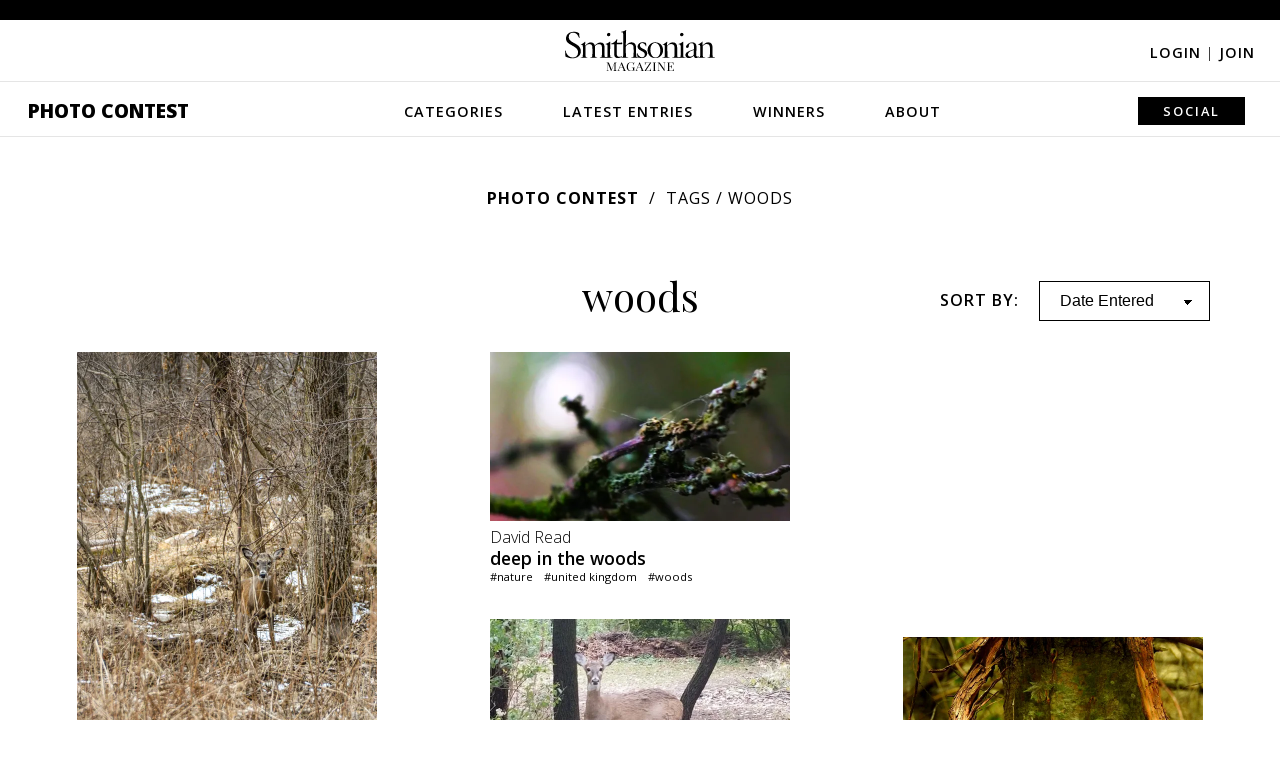

--- FILE ---
content_type: text/html; charset=utf-8
request_url: https://photocontest.smithsonianmag.com/photocontest/tags/woods/
body_size: 7011
content:

<!DOCTYPE html>
<html lang="en">
<head>
  <script data-cfasync="false" src="https://a.pub.network/smithsonianmag-com/pubfig.min.js" async
          type="text/javascript"></script>
  
    <!-- Google Tag Manager -->
    <!-- Environment: PRODUCTION -->
    <script>
      function tagLinkEvent(name) {
        dataLayer.push({'event': name});
      }
    </script>
    <script>(function (w, d, s, l, i) {
      w[l] = w[l] || [];
      w[l].push({
        'gtm.start':
          new Date().getTime(), event: 'gtm.js'
      });
      var f = d.getElementsByTagName(s)[0],
        j = d.createElement(s), dl = l != 'dataLayer' ? '&l=' + l : '';
      j.async = true;
      j.src =
        'https://www.googletagmanager.com/gtm.js?id=' + i + dl;
      f.parentNode.insertBefore(j, f);
    })(window, document, 'script', 'dataLayer', 'GTM-T62VWK2');</script>
    <!-- End Google Tag Manager -->
  

  <title>Latest woods Photos | Smithsonian Photo Contest | Smithsonian Magazine</title>
  <meta name="keywords" content="photo contest, woods, tags, photos, contest, images"/>
  <meta name="description" content=""/>

  <meta name="author" content="Smithsonian Magazine"/>
  <meta charset="utf-8"/>
  <meta http-equiv="X-UA-Compatible" content="IE=edge,chrome=1"/>
  <meta name="viewport" content="width=device-width, initial-scale=1">
  
  
  
    
      
        

  <meta name="category" content="Photo Contest" />
  <meta name="author" content="Smithsonian Magazine" />
  <link rel="canonical" href="https://photocontest.smithsonianmag.com/photocontest/tags/woods/" />
  <link rel="image_src" href="https://th-thumbnailer.cdn-si-edu.com/ROgqgBRYbYeCl_uA03x-SFH48Pk=/1000x750/filters:no_upscale()/https://tf-cmsv2-photocontest-media.s3.amazonaws.com/photocontest/sharing/Smithmag-PhotoContest22-Winners-Instagram-1080x1080-notext.jpg" />
  <meta property="og:title" content="" />
  <meta property="og:url" content="https://photocontest.smithsonianmag.com/photocontest/tags/woods/" />
  <meta property="og:site_name" content="Smithsonian Magazine" />
  <meta property="og:type" content="article" />
  <meta property="og:description" content="Announcing 23rd  Annual Photo Contest Finalists in Spring 2026!" />
  <meta property="og:image" content="https://th-thumbnailer.cdn-si-edu.com/0lH4HEulW6vrfQjLXnY5NXfjPLU=/1000x750/filters:no_upscale()/https%3A%2F%2Ftf-cmsv2-photocontest-media.s3.amazonaws.com%2Fphotocontest%2Fsharing%2FSmithmag-PhotoContest22-Winners-Instagram-1080x1080-notext.jpg" />
  <meta property="fb:app_id" content="419418791549947" />
  <meta name="twitter:card" content="photo" />
  <meta name="twitter:site" content="@smithsonianmag" />
  <meta name="twitter:title" content="" />
  <meta name="twitter:description" content="Announcing 23rd  Annual Photo Contest Finalists in Spring 2026!" />
  <meta name="twitter:url" content="https://photocontest.smithsonianmag.com/photocontest/tags/woods/" />
  <meta name="twitter:image" content="https://th-thumbnailer.cdn-si-edu.com/ROgqgBRYbYeCl_uA03x-SFH48Pk=/1000x750/filters:no_upscale()/https://tf-cmsv2-photocontest-media.s3.amazonaws.com/photocontest/sharing/Smithmag-PhotoContest22-Winners-Instagram-1080x1080-notext.jpg" />


      
    
  
  <script>
    // AWS Configs
    window.AWS_SIGNER_URL = "/dashboard/photocontest/aws_sign/";
    window.AWS_S3_ACCESS_KEY_ID = "AKIA3Q3RZF2CALY2ZP74";
    window.AWS_S3_PHOTOCONTEST_BUCKET = "tf-cmsv2-photocontest-smithsonianmag-prod-approved";
    window.AWS_S3_UPLOAD_PHOTOCONTEST_BUCKET = "tf-cmsv2-photocontest-smithsonianmag-prod-uploads";
  </script>

  <link rel="preconnect" href="//a.pub.network"/>
  <link rel="dns-prefetch" href="//www.google-analytics.com"/>
  <link rel="dns-prefetch" href="//www.googletagmanager.com"/>
  <link rel="dns-prefetch" href="//connect.facebook.net"/>
  <link rel="dns-prefetch" href="//ajax.googleapis.com"/>
  <link rel="dns-prefetch" href="//fonts.googleapis.com"/>
  <link rel="dns-prefetch" href="//use.fontawesome.com"/>
  <link rel="dns-prefetch" href="//logs1.smithsonian.museum"/>
  <link rel="dns-prefetch" href="//sb.scorecardresearch.com"/>
  <link rel="dns-prefetch" href="//th-thumbnailer.smithsonianmag.com"/>

  <link rel="stylesheet" type="text/css" href="/static/photocontest/photocontest.0573ce379b88.css"/>
  <link rel="stylesheet" href="https://use.fontawesome.com/releases/v5.8.2/css/all.css"
        integrity="sha384-oS3vJWv+0UjzBfQzYUhtDYW+Pj2yciDJxpsK1OYPAYjqT085Qq/1cq5FLXAZQ7Ay" crossorigin="anonymous">
  
  


  <script type="text/javascript" src="/static/photocontest/photocontest.bundle.42680ad227dd.js"></script>
  <script type="application/ld+json">
  {
    "@context": "http://schema.org",
    "@type": "NewsArticle",
    "mainEntityOfPage": "https://photocontest.smithsonianmag.com/photocontest/tags/woods/",
    "headline": "",
    "description": "Announcing 23rd  Annual Photo Contest Finalists in Spring 2026!",
    "url": "https://photocontest.smithsonianmag.com/photocontest/tags/woods/",
    "speakable": {
      "@type": "SpeakableSpecification",
      "xpath": [
        "/html/head/title",
        "/html/head/meta[@name='description']/@content"
      ]
    },
    "datePublished": "2020-07-09T00:00:00-05:00",
    "dateModified": "2020-07-09T00:00:00-05:00",
    "image": {
      "@type":"ImageObject",
      "url":"https://th-thumbnailer.cdn-si-edu.com/wi2Lu2dKgwV1Z4OkAiQpXMv-XFk=/1072x720/filters:no_upscale()/https://tf-cmsv2-photocontest-media.s3.amazonaws.com/photocontest/sharing/Smithmag-PhotoContest22-Winners-Instagram-1080x1080-notext.jpg",
      "width":1072,
      "height":720
    },
    "articleSection": "Photo Contest",
    "thumbnailUrl": "https://th-thumbnailer.cdn-si-edu.com/wi2Lu2dKgwV1Z4OkAiQpXMv-XFk=/1072x720/filters:no_upscale()/https://tf-cmsv2-photocontest-media.s3.amazonaws.com/photocontest/sharing/Smithmag-PhotoContest22-Winners-Instagram-1080x1080-notext.jpg",
    "author": {
      "@type": "Person",
      "name": "Smithsonian Magazine"
    },
    "creator": "Smithsonian Magazine",
    "keywords": ["smithsonian", "magazine", "photo contest", "images", "winners"],
    "publisher": {
      "@type": "Organization",
      "name": "Smithsonian Magazine",
      "logo": {
        "@type":"ImageObject",
        "url":"",
        "width":360,
        "height":60
      }
    }
  }
  </script>
  
    <script data-cfasync="false" type="text/javascript">
      window.freestar = window.freestar || {};
      freestar.queue = freestar.queue || [];
      freestar.config = freestar.config || {};
      freestar.config.enabled_slots = [];
      freestar.initCallback = function () {
        console.log("Init", freestar.config.enabled_slots, freestar.queue);

        (freestar.config.enabled_slots.length === 0) ? freestar.initCallbackCalled = false : freestar.newAdSlots(freestar.config.enabled_slots);
      };
    </script>

  
  
      <script type="text/javascript" src="/static/ads/freestar/photocontest.bundle.b61f04266867.js"></script>

  
  
    <script>
      window.GPT = {
        SITE: 'production',
        ACCOUNT: '/308522/smithsonianmag.tmus',
        DOMAIN: 'https://www.smithsonianmag.com/',
        path: '/308522/smithsonianmag.tmus/photocontest/latest',
        category: 'latest',
        url: 'latest',
        pagetype: 'photocontest'
      };
    </script>
    
      <script>
        freestar.queue.push(function () {
          googletag.pubads().setTargeting('site', GPT.SITE || "")
            .setTargeting('category', GPT.category || "")
            .setTargeting('tag', GPT.tag || "")
            .setTargeting('type', GPT.type || "")
            .setTargeting('special', GPT.specials || "")
            .setTargeting('url', GPT.url || "")
            .setTargeting('pagetype', GPT.pagetype || "")
            .setTargeting('segment', GPT.segment || "")
            .setTargeting('camera', GPT.camera || "")
            .setTargeting('post', GPT.post || "")
            .setTargeting('section_type', GPT.section_type || "")

          freestar.config.targeting = [
            {
              "smithsonianmag_atf_leaderboard_new": {
                "pos": "top"
              }
            },
            {
              "smithsonianmag_btf_leaderboard_new": {
                "pos": "middle"
              }
            },
            {
              "smithsonianmag_rail_right_1_new": {
                "pos": "top"
              }
            },
            {
              "smithsonianmag_rail_right_2_new": {
                "pos": "bottom"
              }
            }
          ];

        });

      </script>
    
  

  
<meta property="fb:pages" content="47619793252" />
<meta name="p:domain_verify" content="1cb4877f178228486592ed27f73e9fd1" />

<!-- OpenSearch -->
<link rel="search" type="application/opensearchdescription+xml" title="Smithsonian" href="/static/smithsonianmag/xml/opensearch/smith_opensearch.7184bcff4c41.xml">

  
  
</head>

<body class="">


  <div class="fullwidth-advertisement">
    <!-- BEGIN Freestar: Tag ID - smithsonianmag_atf_leaderboard_new -->
<div align="center" data-freestar-ad="__320x50 __1072x325" id="smithsonianmag_atf_leaderboard_new" class="">
  <script data-cfasync="false" type="text/javascript">
    freestar.config.enabled_slots.push({ placementName: "smithsonianmag_atf_leaderboard_new", slotId: "smithsonianmag_atf_leaderboard_new" });
  </script>
</div>
<!-- END Freestar: Tag ID - smithsonianmag_atf_leaderboard_new -->

  </div>


<header>
  <div class="header-content">
    <i class="fa fa-bars"></i>

    <a href="https://www.smithsonianmag.com/"><img src="/static/img/Smithsonian_magazine_logo_dark.40221ae8f4c1.svg" alt="Smithsonian magazine logo" id="smithmagLogo"></a>

    
      <div class="login-join">
        <a href="/accounts/login/?next=/photocontest/tags/woods/">Login <span>|</span></a>
        <a href="/accounts/signup/">Join</a>
      </div>
    

    
      <nav>
        <i class="fa fa-times"></i>
        <a class="menu-option" href="/photocontest/">Photo Contest</a>
        <a class="menu-option"
           href="/photocontest/categories/">Categories</a>
        <div class="nav-dropdown categories-dropdown">
          
          
            <a href="/photocontest/categories/artistic/?sort_by=-editors_pick">Artistic</a>
          
            <a href="/photocontest/categories/american-experience/?sort_by=-editors_pick">The American Experience</a>
          
            <a href="/photocontest/categories/drone-aerial/?sort_by=-editors_pick">Drone/Aerial</a>
          
            <a href="/photocontest/categories/people/?sort_by=-editors_pick">People</a>
          
            <a href="/photocontest/categories/travel/?sort_by=-editors_pick">Travel</a>
          
            <a href="/photocontest/categories/wildlife/?sort_by=-editors_pick">Wildlife</a>
          
        </div>
        <a class="menu-option"
           href="/photocontest/latest/">Latest Entries</a>
        <a class="menu-option"
           href="/photocontest/archive/">Winners</a>
        <div class="nav-dropdown winners-dropdown">
          <div class="link-wrapper">
            
            
              
            
              
                <a href="/photocontest/archive/2024/">2024</a>
              
            
              
                <a href="/photocontest/archive/2023/">2023</a>
              
            
              
                <a href="/photocontest/archive/2022/">2022</a>
              
            
              
                <a href="/photocontest/archive/2021/">2021</a>
              
            
              
                <a href="/photocontest/archive/2020/">2020</a>
              
            
              
                <a href="/photocontest/archive/2019/">2019</a>
              
            
              
                <a href="/photocontest/archive/2018/">2018</a>
              
            
              
                <a href="/photocontest/archive/2017/">2017</a>
              
            
              
                <a href="/photocontest/archive/2016/">2016</a>
              
            
              
                <a href="/photocontest/archive/2015/">2015</a>
              
            
              
                <a href="/photocontest/archive/2014/">2014</a>
              
            
              
                <a href="/photocontest/archive/2013/">2013</a>
              
            
              
                <a href="/photocontest/archive/2012/">2012</a>
              
            
              
                <a href="/photocontest/archive/2011/">2011</a>
              
            
              
                <a href="/photocontest/archive/2010/">2010</a>
              
            
              
                <a href="/photocontest/archive/2009/">2009</a>
              
            
              
                <a href="/photocontest/archive/2008/">2008</a>
              
            
              
                <a href="/photocontest/archive/2007/">2007</a>
              
            
              
                <a href="/photocontest/archive/2006/">2006</a>
              
            
              
                <a href="/photocontest/archive/2005/">2005</a>
              
            
              
                <a href="/photocontest/archive/2004/">2004</a>
              
            
              
                <a href="/photocontest/archive/2003/">2003</a>
              
            
          </div>
        </div>
        <a class="menu-option"
           href="/photocontest/about/">About</a>
        <div class="nav-dropdown about-dropdown">
          <a href="/photocontest/rules/">Rules</a>
          <a href="/photocontest/faq/">FAQs</a>
          <a href="/photocontest/contact/">Contact</a>
        </div>
        <div class="submit-share-search">
          
          
          <a class="menu-option">Social</a>
          <div class="nav-dropdown share-dropdown">
            
<a href="https://www.facebook.com/smithsonianmagazine" target="_blank" name="Facebook"><i class="fab fa-facebook-f"></i></a>
<a href="https://twitter.com/SmithsonianMag" target="_blank" name="Twitter"><i class="fab fa-twitter"></i></a>
<a href="https://www.instagram.com/smithsonianmagazine/?hl=en" target="_blank" name="Instagram"><i class="fab fa-instagram"></i></a>
<a href="https://www.pinterest.com/smithsonianmag/" target="_blank" name="Pinterest"><i class="fab fa-pinterest-p"></i></a>
<a href="https://www.smithsonianmag.com/contact/photocontest/" name="Email"><i class="fa fa-envelope"></i></a>

          </div>
        </div>
      </nav>
    
  </div>
</header>






  


<div class="main photo-grid">
  
  
  <div class="breadcrumbs">
    <a href="/photocontest/">Photo Contest</a>
    <span>Tags</span>
    <span> / woods</span>
  </div>

  <div class="title-filter">
    <h1>woods</h1>
    <div class="photo-filter">
      <form id="photo-list-sort-by" action="." method="GET">
        <tr>
    <th><label for="id_sort_by">Sort by:</label></th>
    <td>
      
      <select name="sort_by" id="id_sort_by">
  <option value="-uploaded_at">Date Entered</option>

  <option value="-view_count">Most Viewed</option>

  <option value="-editors_pick">Editors Pick</option>

</select>
      
      
        
      
    </td>
  </tr>
      </form>
    </div>
  </div>

  <div id="photoGridPhotos" class="photo-grid-photos">
    <div id="photoContainer1" class="photo-container">
      
        
          
            
<div class="grid-photo ">
  
  <a href="/photocontest/detail/deer-in-the-woods-6/" class="lightbox-thumbnail">
    <img src="https://th-thumbnailer.cdn-si-edu.com/7l8_4PCwFlFt6oeSVkDnXP6x2iE=/fit-in/600x0/https://tf-cmsv2-photocontest-smithsonianmag-prod-approved.s3.amazonaws.com/ce69c398-b7fb-41c3-b5de-66127fe46bf5.jpg" alt="Deer In The Woods thumbnail">
    
      <div class="photographer">
        
            Matthew Hendry
        
      </div>
    
    <div class="photo-title">Deer In The Woods</div>
  </a>
  <div class="photo-tags">
    <div class="photo-tags">
      
        
      
        
      
        <a href="/photocontest/tags/canada/">#canada</a>
      
        <a href="/photocontest/tags/deer/">#deer</a>
      
        <a href="/photocontest/tags/forest/">#forest</a>
      
        <a href="/photocontest/tags/woods/">#woods</a>
      
    </div>
  </div>
  
  
</div>

          
        
          
            
<div class="grid-photo ">
  
  <a href="/photocontest/detail/follow-the-path-5/" class="lightbox-thumbnail">
    <img src="https://th-thumbnailer.cdn-si-edu.com/XksWTDA-TKEt-mNuDd5S8pPHMjM=/fit-in/600x0/https://tf-cmsv2-photocontest-smithsonianmag-prod-approved.s3.amazonaws.com/851b7c4c-ea24-4fdf-bd64-cb879f48c3f0.jpeg" alt="Follow the path thumbnail">
    
      <div class="photographer">
        
            Julie Zezenski
        
      </div>
    
    <div class="photo-title">Follow the path</div>
  </a>
  <div class="photo-tags">
    <div class="photo-tags">
      
        <a href="/photocontest/tags/meadow/">#meadow</a>
      
        <a href="/photocontest/tags/path/">#path</a>
      
        <a href="/photocontest/tags/pennsylvania/">#pennsylvania</a>
      
        
      
        <a href="/photocontest/tags/walk/">#walk</a>
      
        <a href="/photocontest/tags/woods/">#woods</a>
      
    </div>
  </div>
  
  
</div>

          
        
          
            
<div class="grid-photo ">
  
  <a href="/photocontest/detail/great-horned-owl-fledgling-in-the-suns-morning-glow/" class="lightbox-thumbnail">
    <img src="https://th-thumbnailer.cdn-si-edu.com/9nSfVIwjl2wRkqwI3B7FJ5Ec0Gw=/fit-in/600x0/https://tf-cmsv2-photocontest-smithsonianmag-prod-approved.s3.amazonaws.com/b6a43f0e-7f40-454f-8ea7-cd7697b372d5.jpg" alt="Great Horned Owl fledgling in the suns morning glow. thumbnail">
    
      <div class="photographer">
        
            Tammie Dullum
        
      </div>
    
    <div class="photo-title">Great Horned Owl fledgling in the suns morning glow.</div>
  </a>
  <div class="photo-tags">
    <div class="photo-tags">
      
        
      
        
      
        <a href="/photocontest/tags/illinois/">#illinois</a>
      
        <a href="/photocontest/tags/nature/">#nature</a>
      
        
      
        <a href="/photocontest/tags/sunrise/">#sunrise</a>
      
        
      
        <a href="/photocontest/tags/woods/">#woods</a>
      
    </div>
  </div>
  
  
</div>

          
        
          
            
<div class="grid-photo ">
  
  <a href="/photocontest/detail/house-sparrows-near-my-house/" class="lightbox-thumbnail">
    <img src="https://th-thumbnailer.cdn-si-edu.com/Q1jKEBTQTr9bkrjL4DOFT1pu8QI=/fit-in/600x0/https://tf-cmsv2-photocontest-smithsonianmag-prod-approved.s3.amazonaws.com/b47baef0-29bc-4850-b26d-d7864cf82be8.jpg" alt="House Sparrows Near My House thumbnail">
    
      <div class="photographer">
        
            Matthew Hendry
        
      </div>
    
    <div class="photo-title">House Sparrows Near My House</div>
  </a>
  <div class="photo-tags">
    <div class="photo-tags">
      
        <a href="/photocontest/tags/bird/">#bird</a>
      
        <a href="/photocontest/tags/canada/">#canada</a>
      
        <a href="/photocontest/tags/feathers/">#feathers</a>
      
        <a href="/photocontest/tags/small/">#small</a>
      
        <a href="/photocontest/tags/sparrow/">#sparrow</a>
      
        <a href="/photocontest/tags/woods/">#woods</a>
      
    </div>
  </div>
  
  
</div>

          
        
          
            
<div class="grid-photo ">
  
  <a href="/photocontest/detail/deep-in-the-woods-3/" class="lightbox-thumbnail">
    <img src="https://th-thumbnailer.cdn-si-edu.com/DkviVLSU_EGZ9SdyzOWwMCx9JYk=/fit-in/600x0/https://tf-cmsv2-photocontest-smithsonianmag-prod-approved.s3.amazonaws.com/ade2a43d-783e-4386-a8c2-c0ed2488c14a.jpg" alt="deep in the woods thumbnail">
    
      <div class="photographer">
        
            David Read
        
      </div>
    
    <div class="photo-title">deep in the woods</div>
  </a>
  <div class="photo-tags">
    <div class="photo-tags">
      
        <a href="/photocontest/tags/nature/">#nature</a>
      
        <a href="/photocontest/tags/united-kingdom/">#united kingdom</a>
      
        <a href="/photocontest/tags/woods/">#woods</a>
      
    </div>
  </div>
  
  
</div>

          
        
          
            
<div class="grid-photo ">
  
  <a href="/photocontest/detail/walking-in-the-woods-7/" class="lightbox-thumbnail">
    <img src="https://th-thumbnailer.cdn-si-edu.com/MSDm_bcvdEfpi_obYAJovfK_Bw4=/fit-in/600x0/https://tf-cmsv2-photocontest-smithsonianmag-prod-approved.s3.amazonaws.com/d2ebeaca-1e0a-4763-8114-e523afa6d84c.jpg" alt="Walking in the Woods thumbnail">
    
      <div class="photographer">
        
            Erik Carlson
        
      </div>
    
    <div class="photo-title">Walking in the Woods</div>
  </a>
  <div class="photo-tags">
    <div class="photo-tags">
      
        
      
        <a href="/photocontest/tags/deer/">#deer</a>
      
        <a href="/photocontest/tags/iowa/">#iowa</a>
      
        
      
        <a href="/photocontest/tags/walking/">#walking</a>
      
        <a href="/photocontest/tags/woods/">#woods</a>
      
    </div>
  </div>
  
  
</div>

          
        
          
            
<div class="grid-photo ">
  
  <a href="/photocontest/detail/startled-to-attention/" class="lightbox-thumbnail">
    <img src="https://th-thumbnailer.cdn-si-edu.com/RjeeV6tP_w3bab6QRg0kfYY40sU=/fit-in/600x0/https://tf-cmsv2-photocontest-smithsonianmag-prod-approved.s3.amazonaws.com/fd7c1681-28c3-4682-a530-68e1b9867ec3.jpg" alt="Startled to Attention thumbnail">
    
      <div class="photographer">
        
            Ian Hill
        
      </div>
    
    <div class="photo-title">Startled to Attention</div>
  </a>
  <div class="photo-tags">
    <div class="photo-tags">
      
        <a href="/photocontest/tags/bull/">#bull</a>
      
        <a href="/photocontest/tags/colorado/">#colorado</a>
      
        
      
        <a href="/photocontest/tags/moose/">#moose</a>
      
        <a href="/photocontest/tags/mountains/">#mountains</a>
      
        
      
        <a href="/photocontest/tags/woods/">#woods</a>
      
    </div>
  </div>
  
  
</div>

          
        
          
            
<div class="grid-photo ">
  
  <a href="/photocontest/detail/the-last-day-of-september/" class="lightbox-thumbnail">
    <img src="https://th-thumbnailer.cdn-si-edu.com/-092UWSfF50IUa5o0jSx_sWrOp4=/fit-in/600x0/https://tf-cmsv2-photocontest-smithsonianmag-prod-approved.s3.amazonaws.com/dd7a39d6-58f4-41be-9309-8e01b5fa5e25.jpg" alt="The last day of September thumbnail">
    
      <div class="photographer">
        
            Andrea Petersen
        
      </div>
    
    <div class="photo-title">The last day of September</div>
  </a>
  <div class="photo-tags">
    <div class="photo-tags">
      
        
      
        <a href="/photocontest/tags/leaves/">#leaves</a>
      
        <a href="/photocontest/tags/nature/">#nature</a>
      
        
      
        <a href="/photocontest/tags/wisconsin/">#wisconsin</a>
      
        <a href="/photocontest/tags/woods/">#woods</a>
      
    </div>
  </div>
  
  
</div>

          
        
          
            
<div class="grid-photo ">
  
  <a href="/photocontest/detail/a-design-in-a-tree/" class="lightbox-thumbnail">
    <img src="https://th-thumbnailer.cdn-si-edu.com/xzspv2y_pge9YhsVuYi15OtoZlc=/fit-in/600x0/https://tf-cmsv2-photocontest-smithsonianmag-prod-approved.s3.amazonaws.com/67c5fa87-03a4-40cf-856c-f489d1c76ac4.jpg" alt="A Design in a Tree thumbnail">
    
      <div class="photographer">
        
            Andrea Petersen
        
      </div>
    
    <div class="photo-title">A Design in a Tree</div>
  </a>
  <div class="photo-tags">
    <div class="photo-tags">
      
        <a href="/photocontest/tags/art/">#art</a>
      
        <a href="/photocontest/tags/design/">#design</a>
      
        <a href="/photocontest/tags/tree/">#tree</a>
      
        
      
        <a href="/photocontest/tags/wisconsin/">#wisconsin</a>
      
        <a href="/photocontest/tags/woods/">#woods</a>
      
    </div>
  </div>
  
  
</div>

            <div class="grid-photo"><div class="grid-ad"><div align="center" class="photo-contest-grid-ad ad-slot photo-contest-grid-ad "
     data-freestar-ad="" id="div-gpt-ad-chuckweasley-photocontest-stream-1"><script data-cfasync="false" type="text/javascript">
    freestar.config.enabled_slots.push({
      placementName: "smithsonianmag_photocontest_new",
      slotId: "div-gpt-ad-chuckweasley-photocontest-stream-1"
    });
  </script></div></div></div>
          
        
          
            
<div class="grid-photo ">
  
  <a href="/photocontest/detail/pattern-of-shadow-and-light/" class="lightbox-thumbnail">
    <img src="https://th-thumbnailer.cdn-si-edu.com/xj1rhWTUkVscm4Xaju_LBaKJYW4=/fit-in/600x0/https://tf-cmsv2-photocontest-smithsonianmag-prod-approved.s3.amazonaws.com/5682ff65-3613-48b5-91e9-035e24571ae0.jpg" alt="Pattern of Shadow and Light thumbnail">
    
      <div class="photographer">
        
            Andrea Petersen
        
      </div>
    
    <div class="photo-title">Pattern of Shadow and Light</div>
  </a>
  <div class="photo-tags">
    <div class="photo-tags">
      
        
      
        <a href="/photocontest/tags/light/">#light</a>
      
        <a href="/photocontest/tags/shadow/">#shadow</a>
      
        
      
        <a href="/photocontest/tags/vines/">#vines</a>
      
        <a href="/photocontest/tags/wisconsin/">#wisconsin</a>
      
        <a href="/photocontest/tags/woods/">#woods</a>
      
    </div>
  </div>
  
  
</div>

          
        
          
            
<div class="grid-photo ">
  
  <a href="/photocontest/detail/forest-sunset/" class="lightbox-thumbnail">
    <img src="https://th-thumbnailer.cdn-si-edu.com/sGSTRJuhy7HKeb7MXQJMv_abf7c=/fit-in/600x0/https://tf-cmsv2-photocontest-smithsonianmag-prod-approved.s3.amazonaws.com/b7793db3-017a-4d75-a761-52bc19338957.jpg" alt="Forest Sunset thumbnail">
    
      <div class="photographer">
        
            Mark Price
        
      </div>
    
    <div class="photo-title">Forest Sunset</div>
  </a>
  <div class="photo-tags">
    <div class="photo-tags">
      
        <a href="/photocontest/tags/orange/">#orange</a>
      
        <a href="/photocontest/tags/sunset/">#sunset</a>
      
        <a href="/photocontest/tags/tree/">#tree</a>
      
        <a href="/photocontest/tags/united-kingdom/">#united kingdom</a>
      
        <a href="/photocontest/tags/woods/">#woods</a>
      
    </div>
  </div>
  
  
</div>

          
        
          
            
<div class="grid-photo ">
  
  <a href="/photocontest/detail/autumn-in-the-lake/" class="lightbox-thumbnail">
    <img src="https://th-thumbnailer.cdn-si-edu.com/eEVdFB_ak2X5_4ma38-Ay6nM8JE=/fit-in/600x0/https://tf-cmsv2-photocontest-smithsonianmag-prod-approved.s3.amazonaws.com/7016761d-1726-4678-97fc-4a36fe7662c4.jpg" alt="Autumn In The Lake thumbnail">
    
      <div class="photographer">
        
            Mark Price
        
      </div>
    
    <div class="photo-title">Autumn In The Lake</div>
  </a>
  <div class="photo-tags">
    <div class="photo-tags">
      
        <a href="/photocontest/tags/autumn/">#autumn</a>
      
        
      
        
      
        <a href="/photocontest/tags/united-kingdom/">#united kingdom</a>
      
        <a href="/photocontest/tags/woods/">#woods</a>
      
    </div>
  </div>
  
  
</div>

          
        
      
    <div class="page-number"><span></span></div>
    </div>
  </div>

  <img src="/static/img/photocontest/loading-icon-animated-gif-19.f16c75345da3.jpg" width="500" id="loaderGif" style="margin-top: -100px;">

  <div class="lightbox-BG">
    <div class="close-wrapper"><i class="fa fa-times"></i></div>
    <div id="lightboxContent" class="lightbox-content"></div>
  </div>

  
  
</div>

<footer>
  <img src="/static/img/Smithsonian_magazine_logo_dark.40221ae8f4c1.svg" alt="Smithsonian magazine logo" id="smithmagLogoFooter">

  <nav>
    <a href="/photocontest/" name="Photo Contest home">Photo Contest</a>
    <a href="/photocontest/categories/" name="Categories">Categories</a>
    <a href="/photocontest/latest/" name="Latest Entries">Latest Entries</a>
    <a href="/photocontest/archive/latest/" name="Winners">Winners</a>
    <a href="/photocontest/about/" name="About">About</a>
  </nav>

  <div class="social-icons">
    
<a href="https://www.facebook.com/smithsonianmagazine" target="_blank" name="Facebook"><i class="fab fa-facebook-f"></i></a>
<a href="https://www.twitter.com/SmithsonianMag" target="_blank" name="Twitter"><i class="fab fa-twitter"></i></a>
<a href="https://www.instagram.com/smithsonianmagazine/" target="_blank" name="Instagram"><i class="fab fa-instagram"></i></a>
<a href="https://www.pinterest.com/smithsonianmag/" target="_blank" name="Pinterest"><i class="fab fa-pinterest"></i></a>

  </div>

  <div class="login-join">
    
      <a href="/accounts/login/?next=/photocontest/tags/woods/">Login <span>|</span></a>
      <a href="/accounts/signup/">Join</a>
    
  </div>

  <div class="affiliate-links">
    
<a href="https://www.si.edu/?utm_source=smithsonianmag.com&amp;utm_medium=referral&amp;utm_content=footer" target="_blank">Smithsonian Institution</a>
<a href="https://www.smithsonian.com/?utm_source=smithsonianmag.com&amp;utm_medium=referral&amp;utm_content=footer" target="_blank">Smithsonian.com</a>
<a href="https://www.airspacemag.com/?utm_source=smithsonianmag.com&amp;utm_medium=referral&amp;utm_content=footer" target="_blank">Air&amp;Space <agazine</a>
<a href="https://www.smithsonianstore.com/?code=H1IBSMAD&amp;utm_source=smithsonianmag.com&amp;utm_medium=referral&amp;utm_content=footer&amp;utm_campaign=hol2016" target="_blank">Smithsonian Store</a>
<a href="https://www.smithsonianjourneys.org/?src=photocontest&amp;utm_source=smithsonianmag.com&amp;utm_medium=referral&amp;utm_campaign=photocontest&amp;utm_content=footer" target="_blank">Smithsonian Journeys</a>
<a href="https://www.smithsonianchannel.com/?utm_source=smithsonianmag.com&amp;utm_medium=referral&amp;utm_content=footer" target="_blank">Smithsonian Channel</a>
<a href="https://www.smithsonianbooks.com/?utm_source=smithsonianmag.com&amp;utm_medium=referral&amp;utm_content=footer" target="_blank">Smithsonian Books</a>

  </div>

  <div class="subfooter">
    
<a href="https://www.smithsonianmag.com/about/">About Smithsonian</a>
<a href="https://www.smithsonianmag.com/contact/">Contact Us</a>
<a href="https://www.smithsonianmag.com/mediakit/">Advertising</a>
<a href="https://www.smithsonianmag.com/rss/">RSS</a>
<a href="https://www.smithsonianmag.com/member-services/">Member Services</a>
<a href="https://www.si.edu/termsofuse?utm_source=smithsonianmag&amp;utm_medium=referral&amp;utm_content=footerbar" target="_blank">Terms of Use</a>
<a href="https://www.smithsonianmag.com/privacy/">Privacy Policy</a>
<a href="https://www.smithsonianmag.com/privacy/ad-choices/">Advertising Notice</a>

  </div>

  <nav class="disclaimer-nav">
    
<strong>&copy; 2025 Smithsonian Magazine</strong>
<a href="https://www.smithsonianmag.com/privacy/" title="Privacy Statement">Privacy Statement</a>
<a href="https://www.smithsonianmag.com/privacy/cookie-policy/" title="Cookie Policy">Cookie Policy</a>
<a href="https://www.si.edu/termsofuse" target="_blank" title="Terms of Use">Terms of Use</a>
<a href="https://www.smithsonianmag.com/privacy/ad-choices/" title="Advertising Notice">Advertising Notice</a>
<a href="https://www.smithsonianmag.com/privacy/manage-my-data/" title="Manage My Data">Manage My Data</a>

  </nav>
</footer>




<script type="text/javascript">
  
    LoggedIn = false;
  
</script>





<script>(function(){function c(){var b=a.contentDocument||a.contentWindow.document;if(b){var d=b.createElement('script');d.innerHTML="window.__CF$cv$params={r:'9b10b7184c96f80a',t:'MTc2NjI1MDIyOA=='};var a=document.createElement('script');a.src='/cdn-cgi/challenge-platform/scripts/jsd/main.js';document.getElementsByTagName('head')[0].appendChild(a);";b.getElementsByTagName('head')[0].appendChild(d)}}if(document.body){var a=document.createElement('iframe');a.height=1;a.width=1;a.style.position='absolute';a.style.top=0;a.style.left=0;a.style.border='none';a.style.visibility='hidden';document.body.appendChild(a);if('loading'!==document.readyState)c();else if(window.addEventListener)document.addEventListener('DOMContentLoaded',c);else{var e=document.onreadystatechange||function(){};document.onreadystatechange=function(b){e(b);'loading'!==document.readyState&&(document.onreadystatechange=e,c())}}}})();</script><script defer src="https://static.cloudflareinsights.com/beacon.min.js/vcd15cbe7772f49c399c6a5babf22c1241717689176015" integrity="sha512-ZpsOmlRQV6y907TI0dKBHq9Md29nnaEIPlkf84rnaERnq6zvWvPUqr2ft8M1aS28oN72PdrCzSjY4U6VaAw1EQ==" data-cf-beacon='{"version":"2024.11.0","token":"67f2fcd04947488b943852cdd7b0942b","server_timing":{"name":{"cfCacheStatus":true,"cfEdge":true,"cfExtPri":true,"cfL4":true,"cfOrigin":true,"cfSpeedBrain":true},"location_startswith":null}}' crossorigin="anonymous"></script>
</body>
</html>


--- FILE ---
content_type: text/css
request_url: https://photocontest.smithsonianmag.com/static/photocontest/photocontest.0573ce379b88.css
body_size: 56516
content:
/*!*****************************************************************************************************************************************************************************************************************!*\
  !*** css ./node_modules/css-loader/dist/cjs.js??ruleSet[1].rules[2].use[1]!./node_modules/sass-loader/dist/cjs.js??ruleSet[1].rules[2].use[2]!./smithsonian/projects/photocontest/frontend/src/scss/index.scss ***!
  \*****************************************************************************************************************************************************************************************************************/
@import url(https://fonts.googleapis.com/css2?family=Playfair+Display:ital,wght@0,400;0,500;0,600;0,700;0,800;1,400;1,500;1,600;1,700;1,800&display=swap);
/*!*********************************************************************************************************************************************************************************************************************!*\
  !*** css ./node_modules/css-loader/dist/cjs.js??ruleSet[1].rules[2].use[1]!./node_modules/sass-loader/dist/cjs.js??ruleSet[1].rules[2].use[2]!./smithsonian/projects/photocontest/frontend/src/scss/index.scss (1) ***!
  \*********************************************************************************************************************************************************************************************************************/
@import url(https://fonts.googleapis.com/css2?family=Open+Sans:ital,wght@0,300;0,400;0,600;0,700;0,800;1,300;1,400;1,600;1,700;1,800&display=swap);
/*!************************************************************************************************************************************************************************************************************************!*\
  !*** css ./node_modules/css-loader/dist/cjs.js??ruleSet[1].rules[2].use[1]!./node_modules/sass-loader/dist/cjs.js??ruleSet[1].rules[2].use[2]!./smithsonian/projects/photocontest/frontend/src/scss/photocontest.scss ***!
  \************************************************************************************************************************************************************************************************************************/
@import url(https://fonts.googleapis.com/css2?family=Playfair+Display:ital,wght@0,400;0,500;0,600;0,700;0,800;1,400;1,500;1,600;1,700;1,800&display=swap);
/*!****************************************************************************************************************************************************************************************************************************!*\
  !*** css ./node_modules/css-loader/dist/cjs.js??ruleSet[1].rules[2].use[1]!./node_modules/sass-loader/dist/cjs.js??ruleSet[1].rules[2].use[2]!./smithsonian/projects/photocontest/frontend/src/scss/photocontest.scss (1) ***!
  \****************************************************************************************************************************************************************************************************************************/
@import url(https://fonts.googleapis.com/css2?family=Open+Sans:ital,wght@0,300;0,400;0,600;0,700;0,800;1,300;1,400;1,600;1,700;1,800&display=swap);
/*!*********************************************************************************************************************************************************************************************************************!*\
  !*** css ./node_modules/css-loader/dist/cjs.js??ruleSet[1].rules[2].use[1]!./node_modules/sass-loader/dist/cjs.js??ruleSet[1].rules[2].use[2]!./smithsonian/projects/photocontest/frontend/src/scss/index.scss (2) ***!
  \*********************************************************************************************************************************************************************************************************************/
@charset "UTF-8";
body {
  margin: 0;
  padding: 0;
  font-size: 1rem;
  -webkit-font-smoothing: antialiased;
  -moz-osx-font-smoothing: grayscale;
  hyphens: manual;
  color: #000;
}

h1,
h2,
h3,
h4,
h5,
h6 {
  font-family: "Playfair Display", serif;
}

a {
  color: #000;
  text-decoration: none;
}
a:hover {
  text-decoration: underline;
}

:root {
  color-scheme: only light !important;
  --background-color: $white;
  --text-color: $black;
  --link-color: $black;
}

html[data-theme=light] {
  --background-color: $white;
  --text-color: $black;
  --link-color: $black;
}

html[data-theme=dark] {
  --background-color: $white !important;
  --text-color: $black !important;
  --link-color: $black !important;
}

/* site header */
.cms-toolbar-expanded header {
  top: 46px !important;
}
.cms-toolbar-expanded header .navigation {
  top: 46px !important;
}

/* Hide stuff */
.outofsight {
  display: none;
}

header.main {
  width: 100%;
  position: sticky;
  z-index: 9999;
}
header.main .headerBar {
  background: #000;
  margin: 0 auto;
  display: grid;
  padding: 10px 5px;
  grid-template-columns: repeat(3, 1fr);
  align-items: center;
}
@media (max-width: 850px) {
  header.main .headerBar {
    grid-template-columns: 2fr 2fr 3fr;
  }
}
@media (max-width: 650px) {
  header.main .headerBar {
    grid-template-columns: repeat(3, 1fr);
  }
}
header.main .headerBar .headerBaritem:last-of-type {
  text-align: right;
  margin-right: 10px;
}
@media (max-width: 650px) {
  header.main .headerBar .headerBaritem:last-of-type .subscribe-btn,
  header.main .headerBar .headerBaritem:last-of-type .subscribe-btn-alternate {
    display: none;
    height: 25px;
  }
  header.main .headerBar .headerBaritem:last-of-type .subscribe-btn a,
  header.main .headerBar .headerBaritem:last-of-type .subscribe-btn-alternate a {
    font-size: 0.7rem;
    letter-spacing: 1px;
    padding: 0;
    margin: 0;
  }
  header.main .headerBar .headerBaritem:last-of-type .gift-btn {
    height: 25px;
  }
  header.main .headerBar .headerBaritem:last-of-type .gift-btn a {
    font-size: 0.7rem;
    letter-spacing: 1px;
    padding: 0;
    margin: 0;
  }
  header.main .headerBar .headerBaritem:last-of-type .renew-btn,
  header.main .headerBar .headerBaritem:last-of-type .renew-btn-alternate {
    display: none;
  }
  header.main .headerBar .headerBaritem:last-of-type .shop-btn {
    display: none;
  }
}
header.main .headerBar .headerBaritem.logo {
  text-align: center;
}
header.main .headerBar .headerBaritem .searchIcon {
  margin-left: 10px;
  display: inline-block;
}
@media (max-width: 650px) {
  header.main .headerBar .headerBaritem .searchIcon {
    display: none;
  }
}
header.main .headerBar .headerBaritem .searchIcon i {
  color: #fff;
}
header.main .headerBar .headerBaritem img {
  width: 135px;
  height: auto;
  text-align: center;
}
header.main .headerBar .headerBaritem .shop-btn {
  width: 50px;
  margin-left: 20px;
}
@media (max-width: 850px) {
  header.main .headerBar .headerBaritem .shop-btn {
    margin-left: 0;
  }
}
header.main .headerBar .headerBaritem button.hamburger {
  background-color: inherit;
  border: none;
  outline: none;
}
header.main .headerBar .headerBaritem .hamMenu {
  width: 120px;
  padding: 7px 0;
  border: 2px solid #777;
  cursor: pointer;
}
@media (max-width: 650px) {
  header.main .headerBar .headerBaritem .hamMenu {
    width: auto;
    border: none;
  }
}
header.main .headerBar .headerBaritem .hamMenu #mobile-icon {
  width: 21px;
  height: 13px;
  margin: 0 10px;
  position: relative;
  transform: rotate(0deg);
  transition: all 0.5s ease-in-out, top 0;
  transition: top 0;
  cursor: pointer;
}
header.main .headerBar .headerBaritem .hamMenu #mobile-icon p {
  color: #fff;
  position: relative;
  left: 32px;
  margin: 0;
  top: -3px;
  font-weight: 700;
  font-family: "Open Sans", sans-serif;
  font-size: 0.8rem;
  letter-spacing: 1px;
  text-transform: uppercase;
}
@media (max-width: 650px) {
  header.main .headerBar .headerBaritem .hamMenu #mobile-icon p {
    display: none;
  }
}
header.main .headerBar .headerBaritem .hamMenu #mobile-icon span {
  display: block;
  position: absolute;
  height: 2px;
  width: 100%;
  background: #fff;
  border-radius: 9px;
  opacity: 1;
  left: 0;
  transform: rotate(0deg);
  transition: 0.25s ease-in-out;
}
header.main .headerBar .headerBaritem .hamMenu #mobile-icon span:nth-child(1) {
  top: 0px;
}
header.main .headerBar .headerBaritem .hamMenu #mobile-icon span:nth-child(2),
header.main .headerBar .headerBaritem .hamMenu #mobile-icon span:nth-child(3) {
  top: 6px;
}
header.main .headerBar .headerBaritem .hamMenu #mobile-icon span:nth-child(4) {
  top: 12px;
}
header.main .headerBar .headerBaritem .hamMenu #mobile-icon.open span:nth-child(1) {
  top: 18px;
  width: 0%;
  left: 50%;
}
header.main .headerBar .headerBaritem .hamMenu #mobile-icon.open span:nth-child(2) {
  transform: rotate(45deg);
}
header.main .headerBar .headerBaritem .hamMenu #mobile-icon.open span:nth-child(3) {
  transform: rotate(-45deg);
}
header.main .headerBar .headerBaritem .hamMenu #mobile-icon.open span:nth-child(4) {
  top: 18px;
  width: 0%;
  left: 50%;
}
header.main .navigation {
  width: 330px;
  height: 100%;
  margin-top: 62px;
  margin-right: -250px;
  padding-right: 250px;
  border-top: 1px solid #615151;
  top: 0px;
  left: -200vw;
  bottom: 0px;
  transform: translate3d(0px, 0px, 0px);
  transition: left cubic-bezier(0.4, 0, 0.2, 1) 0.2s;
  position: fixed;
  overflow-y: scroll;
  z-index: 6;
  -ms-overflow-style: none;
  scrollbar-width: none;
}
header.main .navigation::-webkit-scrollbar {
  width: 0;
  background: transparent;
}
@media (max-width: 600px) {
  header.main .navigation {
    width: 100vw;
    height: 100vh;
  }
}
header.main .navigation.open {
  left: 0;
}
header.main .navigation nav {
  padding-bottom: 600px;
  background: #000;
  box-sizing: border-box;
  outline: none;
  position: relative;
  z-index: 9;
}
@media (max-width: 600px) {
  header.main .navigation nav {
    padding-bottom: 0;
  }
}
header.main .navigation nav .navWrap.search-wrapper {
  padding: 1rem 40px;
  border-top: 1px solid #333;
  border-bottom: 1px solid #333;
  position: relative;
}
header.main .navigation nav .navWrap.search-wrapper .search-form {
  display: block;
}
header.main .navigation nav .navWrap.search-wrapper .search-form input {
  width: 100%;
  padding: 10px 15px;
  background-color: #2a2a2a;
  border: none;
  color: #ececec;
  font-size: 0.9rem;
  outline: none;
  box-sizing: border-box;
}
header.main .navigation nav .navWrap.search-wrapper .search-form input::placeholder {
  color: #ececec;
  opacity: 1;
}
header.main .navigation nav .navWrap.search-wrapper .search-form button {
  width: auto;
  padding: 0;
  background-color: #2a2a2a;
  border: none;
  color: #fff;
  font-size: 0.9rem;
  position: absolute;
  top: 26px;
  right: 47px;
  cursor: pointer;
}
header.main .navigation nav .circulation {
  border-bottom: 1px solid #615151;
}
header.main .navigation nav .circulation .subscrive-btn {
  margin-right: 0;
}
header.main .navigation nav .circulation .renew-btn {
  margin-top: 20px;
}
header.main .navigation nav .circulation .gift-btn {
  margin-top: 20px;
}
header.main .navigation nav .navWrap {
  padding: 25px 40px;
}
@media (max-width: 600px) {
  header.main .navigation nav .navWrap {
    max-height: 70vh;
    overflow: scroll;
  }
}
header.main .navigation nav .navWrap.menu {
  padding: 25px 0 25px 30px;
}
header.main .navigation nav .navWrap .subscribe-btn,
header.main .navigation nav .navWrap .subscribe-btn-alternate {
  width: 100%;
  margin-bottom: 10px;
}
header.main .navigation nav .navWrap .renew-btn,
header.main .navigation nav .navWrap .renew-btn-alternate {
  width: 100%;
}
header.main .navigation nav .navWrap .gift-btn,
header.main .navigation nav .navWrap .gift-btn-alternate {
  width: 100%;
  margin-bottom: 10px;
}
header.main .navigation nav .navWrap ul {
  margin: 0;
  padding: 0;
  position: relative;
  transition: height 0.2s;
}
header.main .navigation nav .navWrap ul li {
  display: block;
  padding: 15px;
  position: relative;
}
@media (max-width: 600px) {
  header.main .navigation nav .navWrap ul li {
    position: relative;
    right: inherit;
  }
}
@media (max-width: 600px) {
  header.main .navigation nav .navWrap ul li a {
    border-bottom: 2px solid #fff;
  }
  header.main .navigation nav .navWrap ul li a.smart-news {
    border-bottom: 2px solid #19b585;
  }
  header.main .navigation nav .navWrap ul li a.history {
    border-bottom: 2px solid #059ad1;
  }
  header.main .navigation nav .navWrap ul li a.science, header.main .navigation nav .navWrap ul li a.science-nature {
    border-bottom: 2px solid #afc736;
  }
  header.main .navigation nav .navWrap ul li a.ingenuity {
    border-bottom: 2px solid #f8e208;
  }
  header.main .navigation nav .navWrap ul li a.innovation {
    border-bottom: 2px solid #f8e208;
  }
  header.main .navigation nav .navWrap ul li a.arts-culture {
    border-bottom: 2px solid #a24b9d;
  }
  header.main .navigation nav .navWrap ul li a.travel {
    border-bottom: 2px solid #f26328;
  }
  header.main .navigation nav .navWrap ul li a.smithsonian, header.main .navigation nav .navWrap ul li a.at-the-smithsonian, header.main .navigation nav .navWrap ul li a.smithsonian-institution {
    border-bottom: 2px solid #1cbdc4;
  }
}
header.main .navigation nav .navWrap ul li ul {
  position: absolute;
  right: 100vw;
}
@media (max-width: 600px) {
  header.main .navigation nav .navWrap ul li ul {
    padding: 5px 0;
    display: grid;
    grid-template-columns: repeat(2, 1fr);
    gap: 0;
    position: relative;
    right: inherit;
  }
}
header.main .navigation nav .navWrap ul li ul li {
  padding: 8px 15px;
  color: #000;
  font-family: "Open Sans", sans-serif;
  text-transform: uppercase;
  font-size: 0.8rem;
  font-weight: 700;
  line-height: 24px;
  letter-spacing: 1px;
}
@media (max-width: 600px) {
  header.main .navigation nav .navWrap ul li ul li {
    padding: 10px 0;
    border-bottom: none;
    line-height: 1.2;
  }
}
header.main .navigation nav .navWrap ul li ul li.heading {
  height: auto;
  margin: auto;
  border-top: none;
  border-left: none;
  text-decoration: none;
}
@media (max-width: 600px) {
  header.main .navigation nav .navWrap ul li ul li.heading {
    margin: 0;
  }
}
@media (max-width: 600px) {
  header.main .navigation nav .navWrap ul li ul li.heading:hover {
    background: #000;
  }
}
header.main .navigation nav .navWrap ul li ul li:hover {
  background: #f6f6f6;
}
@media (max-width: 600px) {
  header.main .navigation nav .navWrap ul li ul li:hover {
    background: #000;
  }
}
header.main .navigation nav .navWrap ul li ul li a {
  border-bottom: none;
  font-family: "Open Sans", sans-serif;
  text-transform: none;
  font-size: 0.8rem;
  color: #fff;
  font-weight: 700;
  letter-spacing: 1px;
}
@media (max-width: 600px) {
  header.main .navigation nav .navWrap ul li ul li a {
    font-weight: 400;
  }
}
header.main .navigation nav .navWrap ul li ul li a:hover {
  text-decoration: none;
}
header.main .navigation nav .navWrap ul li:after {
  position: absolute;
  content: "";
  display: inline-block;
  width: 0.35em;
  height: 0.35em;
  border-right: 0.15em solid #fff;
  border-top: 0.15em solid #fff;
  transform: rotate(45deg);
  margin-right: 0.5em;
  right: 33px;
  top: 20px;
}
@media (max-width: 600px) {
  header.main .navigation nav .navWrap ul li:after {
    display: none;
  }
}
@media (min-width: 601px) {
  header.main .navigation nav .navWrap ul li:hover {
    background: #2a2a2a;
  }
  header.main .navigation nav .navWrap ul li:hover .arts-culture {
    border-bottom: 3px solid #a24b9d;
  }
  header.main .navigation nav .navWrap ul li:hover .history {
    border-bottom: 3px solid #059ad1;
  }
  header.main .navigation nav .navWrap ul li:hover .innovation {
    border-bottom: 3px solid #f8e208;
  }
  header.main .navigation nav .navWrap ul li:hover .ingenuity {
    border-bottom: 3px solid #f8e208;
  }
  header.main .navigation nav .navWrap ul li:hover .science,
  header.main .navigation nav .navWrap ul li:hover .science-nature {
    border-bottom: 3px solid #afc736;
  }
  header.main .navigation nav .navWrap ul li:hover .smart-news {
    border-bottom: 3px solid #19b585;
  }
  header.main .navigation nav .navWrap ul li:hover .smithsonian-institution,
  header.main .navigation nav .navWrap ul li:hover .at-the-smithsonian,
  header.main .navigation nav .navWrap ul li:hover .smithsonian {
    border-bottom: 3px solid #1cbdc4;
  }
  header.main .navigation nav .navWrap ul li:hover .travel {
    border-bottom: 3px solid #f26328;
  }
  header.main .navigation nav .navWrap ul li:hover .photos,
  header.main .navigation nav .navWrap ul li:hover .video,
  header.main .navigation nav .navWrap ul li:hover .games {
    border-bottom: 3px solid #fff;
  }
  header.main .navigation nav .navWrap ul li:hover:after {
    display: none;
  }
  header.main .navigation nav .navWrap ul li:hover ul {
    position: absolute;
    background: #fff;
    left: 300px;
    width: 200px;
    padding: 10px 20px;
    top: 0;
    box-shadow: 0px 0px 5px 0px #ccc;
  }
  header.main .navigation nav .navWrap ul li:hover ul li a {
    color: #000;
    font-family: "Open Sans", sans-serif;
    font-size: 0.9rem;
    font-weight: 400;
    line-height: 24px;
  }
  header.main .navigation nav .navWrap ul li:hover ul:before {
    content: "";
    width: 0;
    height: 0;
    border-top: 23px solid transparent;
    border-right: 30px solid #fff;
    border-bottom: 25px solid transparent;
    position: absolute;
    left: -30px;
    top: 0;
  }
}
header.main .navigation nav .navWrap ul li a {
  font-family: "Open Sans", sans-serif;
  text-transform: uppercase;
  font-size: 0.8rem;
  color: #fff;
  font-weight: 700;
  letter-spacing: 1px;
}
header.main .navigation nav .navWrap ul li a:hover {
  text-decoration: none;
}
header.main .navigation nav .secondary {
  border-top: 1px solid #615151;
}
@media (max-width: 600px) {
  header.main .navigation nav .secondary {
    background-color: #000;
    position: fixed;
    left: 0;
    right: 0;
    bottom: 60px;
    display: none;
  }
}
header.main .navigation nav .secondary .navWrap ul li:after {
  display: none;
}
header.main .navigation nav .secondary .navWrap ul li a {
  border-bottom: none;
}
header.main .navigation nav a {
  color: #fff;
}
header.main .navigation nav .fa-xmark {
  color: #ccc;
  font-size: 20px;
  position: absolute;
  top: 2px;
  right: 3px;
  cursor: pointer;
}
@media (max-width: 600px) {
  header.main .navigation nav .fa-xmark {
    top: 4px;
    right: 19px;
  }
}

body.home header.main .headerBar .headerBaritem.logo {
  opacity: 0;
}

/* black box dropped style anchor */
.binding-box {
  border-top: 4px solid #000;
  border-bottom: 4px solid #000;
}
.binding-box.nobottom {
  border-bottom: 0;
}
.binding-box:before {
  background: #000;
  height: 35px;
  width: 4px;
  content: "";
  display: inline-block;
  vertical-align: top;
}
.binding-box h2 {
  text-transform: uppercase;
  font-family: "Open Sans", sans-serif;
  letter-spacing: 0.15rem;
  margin-bottom: 10px;
  font-size: 1.15rem;
}
.binding-box h2 span {
  border-bottom: 2px solid #000;
}
.binding-box .list-no-images {
  padding: 0 20px 20px;
  margin-top: -36px;
}
.binding-box .list-no-images .list-elements {
  padding: 20px 0 5px;
}
.binding-box .list-no-images .list-elements h3 {
  font-weight: 400;
  line-height: 1.35rem;
  margin: 4px 0 22px 0;
  padding: 0;
}
.binding-box .list-no-images .list-elements h3:last-of-type {
  margin: 4px 0 10px 0;
}
.binding-box .list-no-images .list-elements .section {
  line-height: 0.85rem;
  margin: 0;
  padding: 0;
}
.binding-box .list-no-images .list-elements hr {
  border: 0;
}
.binding-box .list-no-images .list-elements hr:before {
  background: #000;
  height: 2px;
  width: 60%;
  content: "";
  display: inline-block;
  vertical-align: top;
}

.list-no-images {
  padding: 0 20px 0 0;
}
.list-no-images.first.article-sidebar {
  padding: 0 20px 0 0;
}
.list-no-images.first.article-sidebar .article-list-text {
  padding: 20px 0 5px 20px;
}
.list-no-images.first.article-sidebar hr {
  margin-left: 20px;
}
.list-no-images.article-sidebar {
  padding: 0 20px 0 0;
}
.list-no-images.article-sidebar .article-list-text {
  padding: 0 0 5px 20px;
}
.list-no-images.article-sidebar hr {
  margin-left: 20px;
}
.list-no-images .list-elements,
.list-no-images .article-list-text {
  padding: 20px 0 5px 20px;
}
.list-no-images .list-elements h3,
.list-no-images .article-list-text h3 {
  font-weight: 400;
  line-height: 1.35rem;
  margin: 4px 0 22px 0;
  padding: 0;
  font-size: 1.17rem;
}
.list-no-images .list-elements h3:last-of-type,
.list-no-images .article-list-text h3:last-of-type {
  margin: 4px 0 10px 0;
}
.list-no-images .list-elements .section,
.list-no-images .article-list-text .section {
  line-height: 0.85rem;
  margin: 0;
  padding: 0;
}
.list-no-images .list-elements .section.larger,
.list-no-images .article-list-text .section.larger {
  padding-left: 20px;
}
.list-no-images .list-elements hr,
.list-no-images .article-list-text hr {
  border: 0;
}
.list-no-images .list-elements hr:before,
.list-no-images .article-list-text hr:before {
  background: #000;
  height: 2px;
  width: 60%;
  content: "";
  display: inline-block;
  vertical-align: top;
}
.list-no-images hr {
  border: 0;
}
.list-no-images hr:before {
  background: #000;
  height: 2px;
  width: 60%;
  content: "";
  display: inline-block;
  vertical-align: top;
}
.list-no-images .section.larger {
  padding-left: 20px;
}

/* embedded slideshows */
.slideshow-wrapper {
  margin: 50px auto;
  padding: 50px 20px;
  border-bottom: 1px solid #ececec;
  border-top: 1px solid #ececec;
}
.slideshow-wrapper .slideshow {
  position: relative;
}
.slideshow-wrapper .slideshow .slideshow-prev:hover,
.slideshow-wrapper .slideshow .slideshow-next:hover {
  text-decoration: none;
}
.slideshow-wrapper .slideshow .fa-chevron-left,
.slideshow-wrapper .slideshow .fa-chevron-right,
.slideshow-wrapper .slideshow .fa-chevron-square-left,
.slideshow-wrapper .slideshow .fa-chevron-square-right {
  color: #333;
  font-size: 3rem;
  cursor: pointer;
}
.slideshow-wrapper .slideshow .fa-chevron-left:hover,
.slideshow-wrapper .slideshow .fa-chevron-right:hover,
.slideshow-wrapper .slideshow .fa-chevron-square-left:hover,
.slideshow-wrapper .slideshow .fa-chevron-square-right:hover {
  color: #000;
  text-decoration: none;
}
.slideshow-wrapper .slideshow .fa-chevron-right,
.slideshow-wrapper .slideshow .fa-chevron-square-right {
  margin-left: 10px;
  left: inherit;
  right: 80px;
}
.slideshow-wrapper .slideshow .slideshow-slides .slide {
  display: none;
}
.slideshow-wrapper .slideshow .slideshow-slides .slide figure {
  width: 100%;
  margin: 0 auto;
}
.slideshow-wrapper .slideshow .slideshow-slides .slide figure img {
  width: 100%;
}
.slideshow-wrapper .slideshow .slideshow-slides .slide figure p.credit {
  margin: 5px 0;
  color: #ccc;
  font-family: sans-serif;
  font-size: 0.7rem;
  text-transform: uppercase;
}
.slideshow-wrapper .slideshow .slideshow-slides .slide figure .caption {
  color: #666;
  font-family: sans-serif;
  font-size: 0.9rem;
}
.slideshow-wrapper .slideshow .slideshow-slides .slide:first-of-type {
  display: block;
}
.slideshow-wrapper .slideshow .slide-info {
  width: 100%;
}
.slideshow-wrapper .slideshow .slide-info .slide-number {
  margin: 20px 0 30px;
  display: inline-block;
}
.slideshow-wrapper .slideshow .slide-info .slide-number .current-slide {
  font-weight: bold;
}
.slideshow-wrapper .slideshow .slide-info .slide-controls {
  margin-top: 20px;
  float: right;
}

/* most popular box */
.most-popular-large {
  margin: 40px 0;
}
.most-popular-large .article-list-item {
  display: grid;
  grid-template-columns: 20px 250px 1fr;
  grid-gap: 30px;
  border-bottom: 1px solid #ccc;
  padding: 30px 0;
  align-items: center;
  grid-row-gap: 40px;
}
.most-popular-large .article-list-item:last-child {
  border: 0;
}
.most-popular-large .article-list-item:first-child {
  padding-top: 0;
}
@media (max-width: 600px) {
  .most-popular-large .article-list-item {
    text-align: left;
  }
}
@media (max-width: 600px) {
  .most-popular-large .article-list-item {
    text-align: center;
    display: block !important;
  }
}
.most-popular-large .article-list-item .article-list-counter {
  font-family: "Playfair Display", serif;
  font-size: 2.5rem;
}
@media (max-width: 600px) {
  .most-popular-large .article-list-item .article-list-counter {
    line-height: 1;
    display: inline-block;
  }
}
.most-popular-large .article-list-item .article-list-image img {
  width: 250px;
  height: auto;
}
@media (max-width: 600px) {
  .most-popular-large .article-list-item .article-list-image img {
    width: 100%;
  }
}
.most-popular-large .article-list-item .article-list-text {
  display: inline-block;
  vertical-align: middle;
}
@media (max-width: 600px) {
  .most-popular-large .article-list-item .article-list-text {
    width: 80%;
    margin: 10px 20px 50px;
    text-align: left;
    vertical-align: top;
  }
}
@media (max-width: 400px) {
  .most-popular-large .article-list-item .article-list-text {
    margin: 10px 10px 50px;
  }
}
.most-popular-large .article-list-item .article-list-text h3 {
  font-family: "Playfair Display", serif;
  font-weight: normal;
  padding: 13px 0;
  margin: 0;
  font-size: 1.7rem;
  line-height: 1.1;
}
@media (max-width: 600px) {
  .most-popular-large .article-list-item .article-list-text h3 {
    padding: 10px 0 0;
    font-size: 1.3rem;
  }
}
.most-popular-large .article-list-item .article-list-text .article-series {
  padding: 0;
  margin: 0 0 4px 0;
  text-transform: uppercase;
  font-weight: 600;
  font-family: "Open Sans", sans-serif;
  font-size: 0.95rem;
  letter-spacing: 1px;
}
.most-popular-large .article-list-item .article-list-text .article-dek {
  font-family: "Open Sans", sans-serif;
  padding: 0;
  margin: 7px 0 0 0;
  font-size: 0.95rem;
}
.most-popular-large .article-list-item .article-list-text .article-date {
  display: block;
}
.most-popular-large .article-list-item .article-list-text .article-author {
  font-family: "Open Sans", sans-serif;
  font-weight: 700;
  font-size: 0.9rem;
  margin: 9px 0 0 0;
  padding: 0;
}
.most-popular-large .article-list-item .article-list-text .article-author a {
  border-bottom: 0;
  text-decoration: none;
}
.most-popular-large .article-list-item .article-list-text .article-author a:hover {
  text-decoration: underline;
}
.most-popular-large .article-list-item .article-list-text .article-published {
  font-family: "Open Sans", sans-serif;
  font-size: 0.9rem;
  margin: 9px 0 0 0;
  padding: 0;
  font-weight: 600;
}

/* Sidebar */
aside.scrolled {
  position: fixed;
  top: 80px;
}
aside .heading {
  height: auto;
  margin-bottom: 50px;
}

/* reusable sidebar story list */
.sidebar-story-list {
  padding: 0 20px 20px;
  margin-top: -43px;
}
.sidebar-story-list ol {
  margin: 0 0 0 15px;
  padding: 0;
  line-height: inherit;
}
.sidebar-story-list ol li {
  padding-bottom: 10px;
}
.sidebar-story-list ol li:last-of-type {
  padding-bottom: 0;
}
.sidebar-story-list ol li::marker {
  font-family: "Playfair Display", serif;
  font-weight: 300;
  font-size: 2.5rem;
  vertical-align: top;
  position: relative;
  line-height: 1;
}
.sidebar-story-list ol li .containment {
  display: inline-grid;
  grid-template-columns: 76px 1fr;
  grid-gap: 15px;
  vertical-align: top;
}
.sidebar-story-list ol li .containment .thumb {
  width: 76px;
  height: 76px;
}
.sidebar-story-list ol li .containment .headline h5 {
  font-weight: 400;
  margin: 0;
  padding: 0;
  line-height: 1.1;
  font-family: "Open Sans", sans-serif;
}
.sidebar-story-list ol li .containment .headline h5 a {
  border: 0;
  text-decoration: none;
}

.section {
  font-family: "Open Sans", sans-serif;
  font-weight: 700;
  letter-spacing: 1px;
  font-size: 0.85rem;
  text-decoration: none;
}
.section.upper {
  text-transform: uppercase;
}
.section.larger {
  font-size: 1rem;
  text-transform: uppercase;
}
.section.larger a {
  text-decoration: none;
  font-size: 1rem;
}
.section.larger a:hover {
  text-decoration: underline;
}
.section a {
  font-family: "Open Sans", sans-serif;
  font-weight: 700;
  letter-spacing: 1px;
  font-size: 0.85rem;
  text-decoration: none;
}
.section a:hover {
  text-decoration: underline;
}

.article-list-item.sponsored h3 {
  margin-bottom: 10px;
}
.article-list-item h3 {
  font-weight: 400;
  font-size: 1.5rem;
  margin-top: 0;
  line-height: 1.75rem;
  margin-bottom: 8px;
}
.article-list-item p.section {
  margin-bottom: 11px;
}
.article-list-item p.article-published {
  margin-top: 4px;
  font-family: "Open Sans", sans-serif;
  font-weight: 600;
  font-size: 0.9rem;
}

.arts-culture.section a {
  border-bottom: 3px solid #a24b9d;
}
.arts-culture.section a:hover {
  text-decoration: none;
}
.arts-culture blockquote {
  border-left: 6px solid #a24b9d;
}
@media (max-width: 350px) {
  .arts-culture .category-label h2,
  .arts-culture .category-label span {
    background-color: #a24b9d;
  }
}
.arts-culture .category-label h2:after,
.arts-culture .category-label span:after {
  background-color: #a24b9d;
}

.history.section a {
  border-bottom: 3px solid #059ad1;
}
.history.section a:hover {
  text-decoration: none;
}
.history blockquote {
  border-left: 6px solid #059ad1;
}
@media (max-width: 350px) {
  .history .category-label h2,
  .history .category-label span {
    background-color: #059ad1;
  }
}
.history .category-label h2:after,
.history .category-label span:after {
  background-color: #059ad1;
}

.innovation.section a {
  border-bottom: 3px solid #f8e208;
}
.innovation.section a:hover {
  text-decoration: none;
}
.innovation blockquote {
  border-left: 6px solid #f8e208;
}
@media (max-width: 350px) {
  .innovation .category-label h2,
  .innovation .category-label span {
    background-color: #f8e208;
  }
}
.innovation .category-label h2:after,
.innovation .category-label span:after {
  background-color: #f8e208;
}

.science.section a,
.science-nature.section a {
  border-bottom: 3px solid #afc736;
}
.science.section a:hover,
.science-nature.section a:hover {
  text-decoration: none;
}
.science blockquote,
.science-nature blockquote {
  border-left: 6px solid #afc736;
}
@media (max-width: 350px) {
  .science .category-label h2,
  .science .category-label span,
  .science-nature .category-label h2,
  .science-nature .category-label span {
    background-color: #afc736;
  }
}
.science .category-label h2:after,
.science .category-label span:after,
.science-nature .category-label h2:after,
.science-nature .category-label span:after {
  background-color: #afc736;
}

.smart-news.section a {
  border-bottom: 3px solid #19b585;
}
.smart-news.section a:hover {
  text-decoration: none;
}
.smart-news blockquote {
  border-left: 6px solid #19b585;
}
@media (max-width: 350px) {
  .smart-news .category-label h2,
  .smart-news .category-label span {
    background-color: #19b585;
  }
}
.smart-news .category-label h2:after,
.smart-news .category-label span:after {
  background-color: #19b585;
}

.smithsonian-institution.section a,
.at-the-smithsonian.section a {
  border-bottom: 3px solid #1cbdc4;
}
.smithsonian-institution.section a:hover,
.at-the-smithsonian.section a:hover {
  text-decoration: none;
}
.smithsonian-institution blockquote,
.at-the-smithsonian blockquote {
  border-left: 6px solid #1cbdc4;
}
@media (max-width: 350px) {
  .smithsonian-institution .category-label h2,
  .smithsonian-institution .category-label span,
  .at-the-smithsonian .category-label h2,
  .at-the-smithsonian .category-label span {
    background-color: #1cbdc4;
  }
}
.smithsonian-institution .category-label h2:after,
.smithsonian-institution .category-label span:after,
.at-the-smithsonian .category-label h2:after,
.at-the-smithsonian .category-label span:after {
  background-color: #1cbdc4;
}

.travel.section a {
  border-bottom: 3px solid #f26328;
}
.travel.section a:hover {
  text-decoration: none;
}
.travel blockquote {
  border-left: 6px solid #f26328;
}
@media (max-width: 350px) {
  .travel .category-label h2,
  .travel .category-label span {
    background-color: #f26328;
  }
}
.travel .category-label h2:after,
.travel .category-label span:after {
  background-color: #f26328;
}

.category-label {
  margin-top: 45px;
  margin-bottom: 24px;
  font-family: "Open Sans", sans-serif;
  font-size: 1.1rem;
  line-height: 1.7;
}
.category-label hr {
  width: 100% !important;
  height: 1rem !important;
  margin: 0 !important;
  background-color: #000;
  position: relative !important;
  z-index: 1 !important;
  border: 0 !important;
}
@media (max-width: 350px) {
  .category-label hr {
    display: none;
  }
}
.category-label h2,
.category-label span {
  top: -0.9rem;
  padding: 0.1rem 1.5rem 0.2rem 0.9rem;
  background-color: #000;
  color: #fff;
  font-weight: bold;
  font-family: "Open Sans", sans-serif;
  font-size: 1.2rem;
  line-height: 1.1;
  letter-spacing: 0.1rem;
  display: inline-block;
  position: relative;
  z-index: 1;
  text-transform: uppercase;
  margin: 0;
}
.category-label h2 a,
.category-label span a {
  color: #fff;
}
.category-label h2 a:hover,
.category-label span a:hover {
  text-decoration: none;
}
.category-label h2:after,
.category-label span:after {
  content: "";
  width: 1.9rem;
  height: 0.8rem;
  background-color: #fff;
  display: block;
  position: absolute;
  top: 0.8rem;
  right: -1rem;
  transform: skewX(-45deg);
}
@media (max-width: 350px) {
  .category-label h2:after,
  .category-label span:after {
    display: none;
  }
}

@-moz-document url-prefix() {
  .category-label h2:after {
    top: 11px;
    height: 14.2px;
  }
}
.sponsored-article {
  padding: 15px;
  border: 3px solid #000;
  position: relative;
  z-index: 2;
}
.sponsored-article:before, .sponsored-article:after {
  content: "";
  width: 100px;
  height: 100px;
  background-color: #fff;
  transform: rotate(45deg);
  position: absolute;
  top: -20px;
  right: -20px;
  display: block;
  z-index: 1;
}
.sponsored-article:after {
  top: inherit;
  left: inherit;
  left: -20px;
  bottom: -20px;
}
.sponsored-article img {
  width: 100%;
  position: relative;
  z-index: 2;
}
.sponsored-article .label {
  position: relative;
  z-index: 2;
}
.sponsored-article h3 {
  position: relative;
  z-index: 2;
}

/* plugin: special report */
.home-special-report-container .special-report-plugin .special-sponsored {
  padding: 20px;
  background: #f6f6f6;
  text-align: center;
  text-transform: uppercase;
  font-family: "Open Sans", sans-serif;
  letter-spacing: 1px;
  font-size: 0.75rem;
  font-weight: 600;
  border-bottom: 3px solid #000;
}
.home-special-report-container .special-report-plugin .special-sponsored img {
  width: auto;
  height: 50px;
  margin-left: 20px;
  vertical-align: middle;
}
@media (max-width: 600px) {
  .home-special-report-container .special-report-plugin .special-sponsored img {
    margin: 20px auto 0;
    display: block;
  }
}
.home-special-report-container .special-report-plugin hr {
  height: 3px;
  background: #000;
  border: 0;
}
.home-special-report-container .special-report-plugin .special-text-heading {
  text-align: center;
}
.home-special-report-container .special-report-plugin .special-text-heading .special-report-heading {
  background: #000;
  padding: 5px 14px;
  color: #fff;
  text-transform: uppercase;
  font-family: "Open Sans", sans-serif;
  font-weight: 700;
  position: relative;
  top: -20px;
}
.home-special-report-container .special-report-plugin .special-plugin-container {
  padding: 30px 0 50px;
  border-bottom: 3px solid #000;
  display: grid;
  grid-template-columns: 270px 1fr 1fr;
  grid-gap: 35px;
}
@media (max-width: 800px) {
  .home-special-report-container .special-report-plugin .special-plugin-container {
    grid-template-columns: 1fr 1fr;
  }
}
@media (max-width: 600px) {
  .home-special-report-container .special-report-plugin .special-plugin-container {
    grid-template-columns: 1fr;
  }
}
.home-special-report-container .special-report-plugin .special-plugin-container .special-item img {
  width: 100%;
  height: auto;
}
.home-special-report-container .special-report-plugin .special-plugin-container .special-item p {
  margin-top: 30px;
  font-family: "Open Sans", sans-serif;
  font-size: 0.85rem;
}
.home-special-report-container .special-report-plugin .special-plugin-container .special-item p img {
  width: 90px;
  margin-left: 12px;
}
.home-special-report-container .special-report-plugin .special-plugin-container .special-item p.section.larger {
  text-align: right;
}
.home-special-report-container .special-report-plugin .special-plugin-container .special-item hr {
  height: auto;
  background: transparent;
  border: 0;
}
.home-special-report-container .special-report-plugin .special-plugin-container .special-item hr:before {
  border-top: 2px solid #000;
  width: 40%;
  content: "";
  display: inline-block;
  vertical-align: top;
}
.home-special-report-container .special-report-plugin h2 {
  margin: 0 0 20px;
  padding: 0;
  font-family: "Playfair Display", serif;
  font-size: 1.75rem;
  font-weight: normal;
  line-height: 1;
}
.home-special-report-container .special-report-plugin h3 {
  margin: 0 0 15px;
  padding: 0;
  font-size: 1.05rem;
  font-weight: 400;
}
.home-special-report-container .special-report-plugin h3:last-of-type {
  margin-bottom: 0;
}
.home-special-report-container .special-report-plugin h4 {
  margin: 0 0 15px;
  font-family: "Open Sans", sans-serif;
  font-size: 0.85rem;
  text-transform: uppercase;
  letter-spacing: 1px;
}
.home-special-report-container .special-report-plugin .second-item {
  padding-right: 50px;
  font-family: "Open Sans", sans-serif;
  font-size: 1rem;
  line-height: 1.5;
}
@media (max-width: 1000px) {
  .home-special-report-container .special-report-plugin .second-item {
    padding-right: 0;
  }
}
.home-special-report-container .special-report-plugin .third-item {
  padding-right: 50px;
}

.call-to-action.full-width {
  display: grid;
  grid-template-columns: 1fr 1fr;
  align-items: center;
  background: #000;
  margin: 50px 0 0;
}
@media (max-width: 800px) {
  .call-to-action.full-width {
    display: block;
  }
}
.call-to-action.full-width .call-info:first-of-type {
  grid-column: 2;
  grid-row: 1/last-line;
}
.call-to-action.full-width .call-info:first-of-type img {
  width: 100%;
  height: auto;
  display: block;
}
.call-to-action.full-width .call-info:last-of-type {
  color: #fff;
  text-align: center;
}
@media (max-width: 800px) {
  .call-to-action.full-width .call-info:last-of-type {
    padding: 10px 20px 20px;
  }
}
.call-to-action.full-width .call-info:last-of-type h3 {
  color: #fff;
  font-weight: 400;
  font-size: 2.5rem;
  margin: 0;
}
@media (max-width: 600px) {
  .call-to-action.full-width .call-info:last-of-type h3 {
    font-size: 1.5rem;
    line-height: 1;
  }
}
.call-to-action.full-width .call-info:last-of-type h3 a {
  color: #fff;
}
.call-to-action.full-width .call-info:last-of-type p {
  color: #fff;
  font-family: "Open Sans", sans-serif;
  font-size: 1.25rem;
  margin: 20px 0;
}
@media (max-width: 900px) {
  .call-to-action.full-width .call-info:last-of-type p {
    margin: 10px 0;
  }
}
@media (max-width: 600px) {
  .call-to-action.full-width .call-info:last-of-type p {
    font-size: 1rem;
  }
}
.call-to-action.full-width .call-info:last-of-type button {
  border: 2px solid #fff;
  background: #000;
  text-transform: uppercase;
  font-family: "Open Sans", sans-serif;
  letter-spacing: 2px;
  color: #fff;
  font-weight: 700;
  font-size: 1.05rem;
}
@media (max-width: 600px) {
  .call-to-action.full-width .call-info:last-of-type button {
    width: 200px;
    font-size: 0.8rem;
  }
}
.call-to-action.full-width .call-info:last-of-type button:hover {
  background: #fff;
}
.call-to-action.full-width .call-info:last-of-type button:hover a {
  color: #000;
}
.call-to-action.full-width .call-info:last-of-type button a {
  color: #fff;
  text-decoration: none;
  display: block;
  padding: 5px 55px;
}
@media (max-width: 600px) {
  .call-to-action.full-width .call-info:last-of-type button a {
    padding: 5px 15px;
  }
}

.flatpage .main-content {
  max-width: 1100px;
  margin: 50px auto 100px;
}
@media (max-width: 1100px) {
  .flatpage .main-content {
    width: auto;
  }
}
.flatpage .main-content h1 {
  margin: 0 0 30px;
  font-size: 3rem;
  font-weight: normal;
}
.flatpage .main-content h2 {
  margin: 0 0 20px;
  font-size: 2.3rem;
  font-weight: normal;
}
.flatpage .main-content h3 {
  margin: 0 0 25px;
  font-size: 1.7rem;
  font-weight: normal;
}
.flatpage .main-content p {
  margin: 0 0 25px;
  font-family: "Open Sans", sans-serif;
  font-size: 1.1rem;
  line-height: 1.85;
}
.flatpage .main-content p a {
  text-decoration: underline;
}
.flatpage .main-content ul,
.flatpage .main-content ol {
  font-family: "Open Sans", sans-serif;
  font-size: 1.1rem;
  line-height: 1.85;
}
.flatpage .main-content .two-column-grid {
  margin-bottom: 50px;
  display: grid;
  grid-template-columns: repeat(2, 1fr);
  gap: 50px;
}
@media (max-width: 1000px) {
  .flatpage .main-content .two-column-grid {
    grid-template-columns: 1fr;
    gap: 20px;
  }
}
.flatpage .main-content .three-column-grid {
  margin-bottom: 50px;
  display: grid;
  grid-template-columns: repeat(3, 1fr);
  gap: 50px;
}
@media (max-width: 1000px) {
  .flatpage .main-content .three-column-grid {
    gap: 20px;
  }
}
@media (max-width: 800px) {
  .flatpage .main-content .three-column-grid {
    grid-template-columns: repeat(2, 1fr);
  }
}
@media (max-width: 600px) {
  .flatpage .main-content .three-column-grid {
    grid-template-columns: repeat(1, 1fr);
  }
}
.flatpage .main-content .three-column-grid .three-column-grid-item img {
  width: 100%;
}
.flatpage .main-content .three-column-grid .three-column-grid-item .title {
  font-size: 1.5rem;
  font-weight: 700;
}
.flatpage .main-content .links-box {
  padding: 30px 40px;
  border: 3px solid #000;
  font-family: "Open Sans", sans-serif;
  font-size: 1.1rem;
  word-break: break-word;
}
@media (max-width: 400px) {
  .flatpage .main-content .links-box {
    padding: 15px 20px;
  }
}
.flatpage .main-content .black-box {
  height: 60px;
  padding: 20px 50px;
  background: #000;
  color: #fff;
  font-family: "Open Sans", sans-serif;
  font-size: 1.2rem;
  font-weight: bold;
  text-align: center;
  line-height: 1;
  display: flex;
  align-items: center;
  justify-content: center;
}
.flatpage .sidebar-page {
  margin: 60px auto;
  display: grid;
  grid-template-columns: 7fr 3fr;
  gap: 80px;
}
@media (max-width: 1000px) {
  .flatpage .sidebar-page {
    gap: 20px;
  }
}
@media (max-width: 800px) {
  .flatpage .sidebar-page {
    grid-template-columns: 1fr;
  }
}
.flatpage .sidebar-page .sidebar {
  padding: 30px 40px;
  background-color: #f6f6f6;
  align-self: start;
}
.flatpage .sidebar-page .sidebar a {
  margin: 0 0 25px;
  font-family: "Open Sans", sans-serif;
  font-size: 1.1rem;
  display: block;
}
.flatpage form {
  width: 530px;
  max-width: 100%;
  font-family: "Open Sans", sans-serif;
}
@media (max-width: 600px) {
  .flatpage form {
    width: auto;
  }
}
.flatpage form label {
  margin-bottom: 8px;
  font-size: 0.8rem;
  display: block;
}
.flatpage form label .required {
  color: red;
}
.flatpage form fieldset {
  margin: 0 0 20px;
  padding: 0;
  border: none;
  outline: none;
  position: relative;
}
.flatpage form fieldset input,
.flatpage form fieldset select,
.flatpage form fieldset textarea {
  width: 100%;
  padding: 8px 12px;
  font-size: 0.9rem;
  box-sizing: border-box;
  display: block;
}
.flatpage form fieldset input[type=checkbox] {
  width: auto;
  display: inline-block;
}
.flatpage form fieldset select {
  width: 100%;
  max-width: 100%;
  color: #9e9e9e;
}
.flatpage form fieldset select option:not(:first-of-type) {
  color: #000;
}
.flatpage form fieldset textarea {
  height: 180px;
}
.flatpage form button,
.flatpage form .button {
  width: 130px;
  margin: 40px 0;
  padding: 8px 20px;
  background-color: #000;
  color: #fff;
  font-size: 0.9rem;
  font-weight: bold;
  text-align: center;
  letter-spacing: 1px;
  display: block;
  cursor: pointer;
}

.heading {
  height: 0;
  margin: 0 0 10px;
  padding: 15px;
  border-top: 3px solid #000;
  border-left: 3px solid #000;
  font-family: "Open Sans", sans-serif;
  font-size: 1.2rem;
  letter-spacing: 1px;
  text-transform: uppercase;
  text-decoration: underline;
  text-decoration-thickness: 2px;
  text-underline-offset: 2px;
  font-weight: 700;
}

.member-services.flatpage .sidebar-page {
  margin: 60px auto;
  display: grid;
  grid-template-columns: 1fr 200px;
  gap: 30px;
}
@media (max-width: 700px) {
  .member-services.flatpage .sidebar-page {
    display: block;
  }
}
@media (max-width: 700px) {
  .member-services.flatpage .sidebar-page .sidebar {
    display: none;
  }
}
.member-services.flatpage .sidebar-page .sidebar h3 {
  font-size: 1.2rem;
}
.member-services.flatpage .sidebar-page figure {
  margin: 0;
  padding: 0;
}
.member-services.flatpage .sidebar-page figure img {
  width: 100%;
  height: auto;
}
.member-services .main-content {
  margin-top: 20px;
}
.member-services .main-content h1 {
  margin-top: 0;
  margin-bottom: 20px;
  padding-top: 0;
  font-size: 2.5rem;
}
.member-services .main-content .heading {
  margin-bottom: 30px;
  font-weight: 700;
}
@media (max-width: 600px) {
  .member-services .main-content figure {
    margin: 0;
  }
  .member-services .main-content img {
    width: 100%;
    height: auto;
  }
  .member-services .main-content .sidebar {
    display: none;
  }
}

.sponsored-article.call-to-action .article-list-item {
  text-align: left;
}
.sponsored-article.call-to-action .article-list-item:first-child {
  text-align: left;
}
.sponsored-article.call-to-action .article-list-item:first-child h3 {
  font-weight: 400;
  font-size: 1.5rem;
  margin-top: 0;
  line-height: 1.75rem;
  margin-bottom: 8px;
}
.sponsored-article.call-to-action .article-list-item h3 {
  font-weight: 400;
  font-size: 1.5rem;
  margin-top: 0;
  line-height: 1.75rem;
  margin-bottom: 8px;
}

.ad-spacer {
  margin-top: 2rem;
}

/* Search form */
@media (max-width: 600px) {
  .search-form,
  .flatpage .search-form {
    display: grid;
    grid-template-columns: 5fr 1fr;
    gap: 8px;
  }
}
.search-form input,
.flatpage .search-form input {
  width: 380px;
  height: 38px;
  margin-right: 12px;
  padding: 10px 15px;
  font-size: 0.9rem;
  outline: none;
  box-sizing: border-box;
  display: inline-block;
}
@media (max-width: 600px) {
  .search-form input,
  .flatpage .search-form input {
    width: 100%;
  }
}
.search-form button,
.flatpage .search-form button {
  width: auto;
  margin: auto;
  padding: 10px 12px;
  border: none;
  color: #fff;
  font-size: 1rem;
  cursor: pointer;
  display: inline-block;
}

.expedia {
  border-top: 1px solid #ccc;
  border-bottom: 1px solid #ccc;
  padding: 30px 0;
  margin: 30px 0;
}
.expedia h3 {
  font-family: "Open Sans", sans-serif !important;
  margin-bottom: 0 !important;
}
.expedia p {
  margin-top: 0 !important;
}
.expedia p.disclaimer {
  font-size: 0.9rem !important;
  margin-top: 15px !important;
  font-style: italic;
  line-height: 1.4 !important;
  margin-bottom: 0 !important;
}
.expedia .eg-widget,
.expedia .eg-widget-frame {
  max-width: 100% !important;
}

.wp-caption {
  width: 100% !important;
}
.wp-caption img {
  width: 100%;
  height: auto;
}

/* universal widget heading */
.widget-heading {
  margin: 2rem 0 2rem;
  padding: 15px;
  border-top: 3px solid #000;
  border-left: 3px solid #000;
  font-family: "Open Sans", sans-serif;
  font-size: 1.2rem;
  letter-spacing: 1px;
  text-transform: uppercase;
  text-decoration: underline;
  text-decoration-thickness: 2px;
  text-underline-offset: 2px;
  font-weight: 700;
  height: 0;
}

.widget-section {
  line-height: 0.85rem;
  margin: 0;
  padding: 0;
  font-family: "Open Sans", sans-serif;
  font-weight: 700;
  letter-spacing: 1px;
  font-size: 0.85rem;
  text-decoration: none;
}
.widget-section.upper {
  text-transform: uppercase;
}
.widget-section a {
  font-family: "Open Sans", sans-serif;
  font-weight: 700;
  letter-spacing: 1px;
  font-size: 0.85rem;
  text-decoration: none;
}
.widget-section a:hover {
  text-decoration: underline;
}

/* setting the in-article pixel field to a 1x1 */
.widget-article-pixel img {
  width: 1px !important;
  height: 1px !important;
}

/* featured stories: list selection */
.widget-generic-article-list .widget-article-list-item {
  display: grid;
  grid-template-columns: 250px 1fr;
  grid-gap: 30px;
  align-items: center;
  margin: 2rem 0;
  border-bottom: 1px solid #cccccc;
  padding: 0 0 2rem 0;
}
.widget-generic-article-list .widget-article-list-item:first-of-type {
  margin-top: 0;
  border-top: 0;
}
.widget-generic-article-list .widget-article-list-item:last-of-type {
  margin-bottom: 0;
  border-bottom: 0;
  padding-bottom: 0;
}
.widget-generic-article-list .widget-article-list-item .widget-item-image img {
  width: 100%;
  height: auto;
  display: block;
}
.widget-generic-article-list .widget-article-list-item .widget-item-text .section {
  max-width: 100%;
  margin: 0;
}
.widget-generic-article-list .widget-article-list-item .widget-item-text .section a {
  text-decoration: none;
}
.widget-generic-article-list .widget-article-list-item .widget-item-text h3 {
  max-width: 100%;
  margin: 1rem auto;
  font-weight: 300;
}
.widget-generic-article-list .widget-article-list-item .widget-item-text h3 a {
  text-decoration: none;
}
.widget-generic-article-list .widget-article-list-item .widget-item-text h3 a:hover {
  text-decoration: underline;
}
.widget-generic-article-list .widget-article-list-item .widget-item-text .article-author {
  font-family: "Open Sans", sans-serif;
  line-height: 1.7;
  text-transform: uppercase;
  font-weight: 700;
  font-size: 0.95rem;
  margin: 0;
}
.widget-generic-article-list .widget-article-list-item .widget-item-text .article-author a {
  text-decoration: none;
}
.widget-generic-article-list .widget-article-list-item .widget-item-text .article-author a:hover {
  text-decoration: underline;
}

/* call to action plugin: used in featured stories and grids */
.widget-call-to-action-small {
  padding: 15px;
  border: 3px solid #000;
  position: relative;
  z-index: 2;
  text-align: left;
}
.widget-call-to-action-small:before, .widget-call-to-action-small:after {
  content: "";
  width: 100px;
  height: 100px;
  background-color: #fff;
  transform: rotate(45deg);
  position: absolute;
  top: -20px;
  right: -20px;
  display: block;
  z-index: 1;
}
.widget-call-to-action-small:after {
  top: inherit;
  left: inherit;
  left: -20px;
  bottom: -20px;
}
.widget-call-to-action-small .section {
  position: relative;
  z-index: 3;
  text-transform: uppercase;
  margin: 1rem 0 0 0;
}
.widget-call-to-action-small .secondary {
  position: relative;
  z-index: 3;
  font-family: "Open Sans", sans-serif;
  font-weight: 700;
  font-size: 0.85rem;
  text-decoration: none;
  margin: 2px 0;
}
.widget-call-to-action-small h3 {
  font-weight: 400;
  font-size: 1.5rem;
  margin-top: 0;
  line-height: 1.75rem;
  margin-bottom: 8px;
  position: relative;
  z-index: 3;
}
.widget-call-to-action-small img {
  width: 100%;
  height: auto;
  display: block;
  position: relative;
  z-index: 3;
}

/* call to action plugin: se right rail promotion */
/* need to revisit this */
.widget-call-to-action-se-promo {
  display: grid;
  grid-template-columns: 100px 1fr;
  grid-gap: 25px;
  align-items: center;
}
.widget-call-to-action-se-promo img {
  width: 100%;
  height: auto;
  display: block;
}
.widget-call-to-action-se-promo h3 {
  font-weight: 400 !important;
  margin-top: 0;
  font-size: 1.2rem !important;
}
.widget-call-to-action-se-promo button {
  border: 3px solid #000;
  background: #000;
  color: #fff;
}
.widget-call-to-action-se-promo button:hover {
  background: #fff;
  color: #000;
}
.widget-call-to-action-se-promo button:hover a {
  color: #000;
}
.widget-call-to-action-se-promo button a {
  color: #fff;
  text-transform: uppercase;
  font-family: "Open Sans", sans-serif;
  font-weight: 700;
  letter-spacing: 1px;
  display: block;
  padding: 0.4rem 2rem;
}
.widget-call-to-action-se-promo button a:hover {
  text-decoration: none;
}

/* most popular: right rail */
.widget-most-popular {
  padding: 0 20px 20px;
}
.widget-most-popular.larger {
  margin-top: 0;
}
.widget-most-popular ol {
  margin: 0 0 0 15px;
  padding: 0;
  line-height: inherit;
}
.widget-most-popular ol li {
  padding-bottom: 10px;
}
.widget-most-popular ol li:last-of-type {
  padding-bottom: 0;
}
.widget-most-popular ol li::marker {
  font-family: "Playfair Display", serif;
  font-weight: 300;
  font-size: 2.5rem;
  vertical-align: top;
  position: relative;
  line-height: 1;
}
.widget-most-popular ol li .containment {
  display: inline-grid;
  grid-template-columns: 76px 1fr;
  grid-gap: 15px;
  vertical-align: middle;
  padding: 5px 0;
}
.widget-most-popular ol li .containment .thumb {
  width: 76px;
  height: 76px;
}
.widget-most-popular ol li .containment .thumb img {
  width: 100%;
}
.widget-most-popular ol li .containment .headline {
  font-weight: 400;
  margin: 0;
  padding: 0;
  line-height: 1.3;
  font-size: 0.9rem;
  font-family: "Open Sans", sans-serif;
}
.widget-most-popular ol li .containment .headline a {
  border: 0;
  text-decoration: none;
}

/* blog stream: list with no images */
/* there are a lot of article styles that force many important tags */
/* need to revisit this */
.widget-blog-list-no-images {
  padding: 0 0 5px 20px;
}
.widget-blog-list-no-images .title {
  font-weight: 400;
  line-height: 1.35rem !important;
  margin: 4px 0 22px 0;
  padding: 0;
  font-size: 1.17rem !important;
  font-family: "Playfair Display", serif !important;
}
.widget-blog-list-no-images .title a {
  text-decoration: none !important;
}
.widget-blog-list-no-images .title a:hover {
  text-decoration: underline !important;
  color: #000 !important;
}
.widget-blog-list-no-images hr {
  border: 0;
  background: transparent !important;
  width: auto !important;
  height: auto !important;
  text-align: left !important;
  margin: 0 !important;
}
.widget-blog-list-no-images hr:before {
  background: #000;
  height: 2px;
  width: 60%;
  content: "";
  display: inline-block;
  vertical-align: top;
}
.widget-blog-list-no-images ul {
  list-style-type: none;
  margin-left: 0;
  padding-left: 0;
}
.widget-blog-list-no-images ul li {
  list-style-type: none;
  font-family: "Open Sans", sans-serif;
  padding-bottom: 8px;
}
.widget-blog-list-no-images ul li a {
  text-decoration: none;
}
.widget-blog-list-no-images ul li a:hover {
  text-decoration: none !important;
  border-bottom: 0;
  text-decoration-thickness: 0 !important;
}

.widget-blog-wrapper {
  max-width: 1100px;
  width: auto;
  margin: 0 auto;
  padding: 0 20px;
}

/* blogs: main screen featured items */
.widget-featured-blogs {
  margin-top: 2rem;
  list-style-type: none;
  display: grid;
  grid-template-columns: 1fr 300px;
  grid-gap: 30px;
  border-bottom: 1px solid #ccc;
}
@media (max-width: 800px) {
  .widget-featured-blogs {
    display: block;
  }
}
@media (max-width: 600px) {
  .widget-featured-blogs {
    margin-top: 10px;
  }
}
@media (max-width: 800px) {
  .widget-featured-blogs .widget-featured-blogs-item {
    margin-bottom: 50px;
  }
}
.widget-featured-blogs .widget-featured-blogs-item h3 {
  margin: 0.75rem 0 0 0;
  font-weight: 300;
}
.widget-featured-blogs .widget-featured-blogs-item p.widget-section {
  margin: 1.5rem 0 0;
}
.widget-featured-blogs .widget-featured-blogs-item:first-child {
  grid-column: 1;
  grid-row: 1/last-line;
  grid-row-start: span 3;
  position: relative;
  z-index: 3;
}
.widget-featured-blogs .widget-featured-blogs-item:first-child h3 {
  font-family: "Playfair Display", serif;
  font-size: 2.25rem;
  font-weight: 300;
  margin: 1rem 0 0 0;
  line-height: 2.5rem;
}
@media (max-width: 600px) {
  .widget-featured-blogs .widget-featured-blogs-item:first-child h3 {
    font-size: 2rem;
    line-height: 1;
  }
}
.widget-featured-blogs .widget-featured-blogs-item:first-child p.widget-section {
  margin: 1.5rem 0 1rem;
}
.widget-featured-blogs .widget-featured-blogs-item:first-child p.article-dek {
  font-family: "Open Sans", sans-serif;
  font-size: 1.2rem;
}
@media (max-width: 600px) {
  .widget-featured-blogs .widget-featured-blogs-item:first-child p.article-dek {
    font-size: 1.1rem;
  }
}
.widget-featured-blogs .widget-featured-blogs-item:first-child p.author {
  font-family: "Open Sans", sans-serif;
  line-height: 1.7;
  text-transform: uppercase;
  font-weight: 700;
  font-size: 0.95rem;
}
.widget-featured-blogs img {
  width: 100%;
  height: auto;
}

/* widget for two column pages (right rail) */
.widget-page-right-column {
  display: grid;
  grid-template-columns: 1fr 300px;
  grid-gap: 30px;
}
@media (max-width: 800px) {
  .widget-page-right-column {
    grid-template-columns: 1fr;
  }
}
.widget-page-right-column .widget-blog-posting-list-largest {
  border-bottom: 1px solid #ccc;
  padding: 30px 0px;
}
.widget-page-right-column .widget-blog-posting-list-largest .widget-blog-list-text h3 {
  font-family: "Playfair Display", serif;
  font-weight: 300;
  padding: 13px 0;
  margin: 0;
  font-size: 2.25rem;
  line-height: 1.1;
}
.widget-page-right-column .widget-blog-posting-list-largest .widget-blog-list-text .dek {
  font-family: "Open Sans", sans-serif;
  padding: 0;
  margin: 7px 0 0 0;
  font-size: 0.95rem;
}
.widget-page-right-column .widget-blog-posting-list-largest .widget-blog-list-text .author {
  font-family: "Open Sans", sans-serif;
  line-height: 1.7;
  text-transform: uppercase;
  font-weight: 700;
  font-size: 0.95rem;
}
.widget-page-right-column .widget-blog-posting-list-largest .widget-blog-list-text .published {
  font-family: "Open Sans", sans-serif;
  padding: 0;
  margin: 7px 0 0 0;
  font-size: 0.95rem;
}
.widget-page-right-column .widget-blog-posting-list-largest .widget-blog-list-image img {
  width: 100%;
  height: auto;
  display: block;
}
.widget-page-right-column .widget-blog-posting-list {
  display: grid;
  grid-template-columns: 250px 1fr;
  gap: 30px;
  border-bottom: 1px solid #ccc;
  padding: 30px 0px;
  align-items: center;
}
@media (max-width: 600px) {
  .widget-page-right-column .widget-blog-posting-list {
    grid-template-columns: 1fr;
  }
}
.widget-page-right-column .widget-blog-posting-list:last-of-type {
  border-bottom: 0;
}
.widget-page-right-column .widget-blog-posting-list .widget-blog-post-text h3 {
  font-family: "Playfair Display", serif;
  font-weight: 300;
  padding: 13px 0;
  margin: 0;
  font-size: 1.7rem;
  line-height: 1.1;
}
.widget-page-right-column .widget-blog-posting-list .widget-blog-post-text .dek {
  font-family: "Open Sans", sans-serif;
  padding: 0;
  margin: 7px 0 0 0;
  font-size: 0.95rem;
}
.widget-page-right-column .widget-blog-posting-list .widget-blog-post-text .author {
  font-family: "Open Sans", sans-serif;
  line-height: 1.7;
  text-transform: uppercase;
  font-weight: 700;
  font-size: 0.95rem;
}
.widget-page-right-column .widget-blog-posting-list .widget-blog-post-text .published {
  font-family: "Open Sans", sans-serif;
  padding: 0;
  margin: 7px 0 0 0;
  font-size: 0.95rem;
}
.widget-page-right-column .widget-blog-posting-list .widget-blog-post-image img {
  width: 100%;
  height: auto;
  display: block;
}

.advertisement.fullwidth.adtop {
  padding: 10px 0;
  position: fixed;
  top: 0;
  left: 0;
  right: 0;
  z-index: 999;
}

.advertisement.fullwidth.adtop.nosticky {
  margin-top: 0 !important;
  padding: 10px 0 !important;
  position: relative !important;
  top: inherit !important;
  left: inherit !important;
  right: inherit !important;
  z-index: inherit !important;
}

/* Sticky leaderboard ad on homepage and article pages */
.advertisement.fullwidth.adtop.sticky {
  margin-top: 20px;
  padding: 10px 0;
  position: fixed;
  top: 0;
  left: 0;
  right: 0;
  z-index: 999;
}

/* Sticky sidebar ads on article pages */
#smithsonianmag_rail_right_1.sticky,
.ad-sidebar-wrapper .ad-slot.sticky {
  position: fixed;
  top: 100px;
  z-index: 999;
}

/* global advertisement elements */
.advertisement.fullwidth {
  background: #f8f8f8;
  text-align: center;
  margin: 0 auto;
  padding: 50px 0;
}

.ad-slot-no-title:before {
  display: none;
}

.ad-wrapper {
  height: 380px;
}

.ad-sidebar-wrapper {
  display: none;
}
@media (min-width: 1000px) {
  .ad-sidebar-wrapper {
    position: relative;
    display: block;
    width: 300px;
    z-index: 4;
  }
  .ad-sidebar-wrapper .ad-slot {
    position: sticky;
    top: 80px;
    z-index: 5;
    width: 300px;
    min-height: 250px;
    margin-bottom: 24px;
  }
}

.longform .ad-sidebar-wrapper {
  width: 160px;
}
.longform .ad-sidebar-wrapper .ad-slot {
  width: 160px;
}

.ad-slot {
  display: grid;
  margin: 0 auto;
  place-content: center;
}
.ad-slot.ad-slot-header {
  display: block !important;
}

.ad-wrapper.calc-full-width {
  height: 380px;
}

.ad-container {
  display: flex;
  text-align: center;
  width: 100%;
  max-width: 1076px;
  position: absolute;
}
.ad-container .ad-slot {
  width: 100%;
  border-top: 1px solid #ccc;
  border-bottom: 1px solid #ccc;
  margin: 24px auto;
  height: 380px;
  display: grid;
  place-items: center;
}

.article-columns.single-column .ad-container {
  right: -800px;
}

.ad-article-slot {
  max-height: 360px;
  align-self: center;
}

#leaderboardAd {
  padding: 0;
  background: #000;
}

#smithsonianmag_leaderboard_atf {
  margin: 0 auto;
  background: #000000;
}

.main-content.article.article-list.category-list {
  border-bottom: 0;
  max-width: 1300px;
}
@media (max-width: 600px) {
  .main-content.article.article-list.category-list nav.category-nav ul {
    text-align: center;
  }
  .main-content.article.article-list.category-list nav.category-nav ul li {
    padding: 0 10px;
  }
  .main-content.article.article-list.category-list nav.category-nav ul li:first-of-type {
    padding-left: 10px;
  }
}
.main-content.article.article-list.category-list.story-list-element {
  margin-top: 2rem;
}

.category-list .main-content {
  width: 1300px;
  max-width: 100%;
}
@media (max-width: 1400px) {
  .category-list .main-content {
    width: auto;
  }
}
.category-list .main-content .home-featured-stories {
  display: grid;
  grid-gap: 30px;
  grid-template-columns: 1fr;
}
@media (max-width: 1000px) {
  .category-list .main-content .home-featured-stories {
    grid-template-columns: 1fr;
  }
}
.category-list .main-content .home-featured-stories .special-article-feature {
  margin-top: 15px;
  list-style-type: none;
  display: grid;
  grid-template-columns: 1fr 300px 300px;
  grid-gap: 30px;
}
@media (max-width: 800px) {
  .category-list .main-content .home-featured-stories .special-article-feature {
    display: block;
  }
}
@media (max-width: 600px) {
  .category-list .main-content .home-featured-stories .special-article-feature {
    margin-top: 10px;
  }
}
@media (max-width: 600px) {
  .category-list .main-content .home-featured-stories .special-article-feature .article-list-item {
    margin-bottom: 50px;
  }
}
.category-list .main-content .home-featured-stories .special-article-feature .article-list-item h3 {
  margin: 0.75rem 0 0 0;
}
.category-list .main-content .home-featured-stories .special-article-feature .article-list-item:first-child {
  grid-column: 1;
  grid-row: 1/last-line;
  grid-row-start: span 3;
  position: relative;
  z-index: 3;
}
.category-list .main-content .home-featured-stories .special-article-feature .article-list-item:first-child h3 {
  font-family: "Playfair Display", serif;
  font-size: 2.25rem;
  font-weight: 300;
  margin: 1rem 0 0 0;
  line-height: 2.5rem;
}
@media (max-width: 600px) {
  .category-list .main-content .home-featured-stories .special-article-feature .article-list-item:first-child h3 {
    font-size: 2rem;
    line-height: 1;
  }
}
.category-list .main-content .home-featured-stories .special-article-feature .article-list-item:first-child p.section {
  margin: 1.5rem 0 1rem;
}
.category-list .main-content .home-featured-stories .special-article-feature .article-list-item:first-child p.article-dek {
  font-family: "Open Sans", sans-serif;
  font-size: 1.2rem;
}
@media (max-width: 600px) {
  .category-list .main-content .home-featured-stories .special-article-feature .article-list-item:first-child p.article-dek {
    font-size: 1.1rem;
  }
}
.category-list .main-content .home-featured-stories .special-article-feature .article-list-item:first-child p.author {
  font-family: "Open Sans", sans-serif;
  line-height: 1.7;
  text-transform: uppercase;
  font-weight: 700;
  font-size: 0.95rem;
}
.category-list .main-content .home-featured-stories .special-article-feature img {
  width: 100%;
  height: auto;
}
.category-list .main-content .smart-news .category-label {
  margin-bottom: 0;
}
@media (max-width: 600px) {
  .category-list .main-content .smart-news .category-label {
    margin-top: 0;
  }
}
.category-list .main-content .smart-news .home-smart-news .article-list {
  border: 0;
}
.category-list .main-content .smart-news .home-smart-news h3 {
  font-weight: 400;
  line-height: 1.35rem;
  margin: 10px 0 0 0;
  padding: 0;
}
.category-list .main-content .smart-news .home-smart-news h3:last-of-type {
  margin: 4px 0 10px 0;
}
.category-list .main-content .smart-news .home-smart-news p {
  margin-top: 4px;
  font-family: "Open Sans", sans-serif;
  font-size: 0.85rem;
  font-weight: 600;
}
.category-list .main-content .smart-news .home-smart-news p.section.larger {
  margin-top: 24px;
  margin-bottom: 0;
  padding-bottom: 0;
}
.category-list .main-content .smart-news .home-smart-news hr {
  border: 0;
}
.category-list .main-content .smart-news .home-smart-news hr:before {
  background: #000;
  height: 2px;
  width: 60%;
  content: "";
  display: inline-block;
  vertical-align: top;
  margin-top: 7px;
}
@media (max-width: 600px) {
  .category-list .main-content .smart-news .home-smart-news hr:before {
    width: 100%;
  }
}
.category-list .main-content .homepage-featured-categories .home-category-stories {
  margin-top: -10px;
  list-style-type: none;
  display: grid;
  grid-template-columns: 1fr 300px;
  grid-gap: 30px;
}
@media (max-width: 800px) {
  .category-list .main-content .homepage-featured-categories .home-category-stories {
    grid-template-columns: 1fr;
  }
}
.category-list .main-content .homepage-featured-categories .home-category-stories .article-list-item h3 {
  font-family: "Playfair Display", serif;
  font-size: 1.5rem;
  font-weight: 300;
  margin: 5px 0 0;
}
.category-list .main-content .homepage-featured-categories .home-category-stories .article-list-item:first-child {
  grid-column: 1;
  grid-row: 1/last-line;
  grid-row-start: span 3;
  position: relative;
  z-index: 3;
}
.category-list .main-content .homepage-featured-categories .home-category-stories .article-list-item:first-child img {
  margin-bottom: 8px;
}
.category-list .main-content .homepage-featured-categories .home-category-stories .article-list-item:first-child h3 {
  font-family: "Playfair Display", serif;
  font-size: 2.5rem;
  font-weight: 300;
  margin: 5px 0;
  line-height: 2.5rem;
}
@media (max-width: 600px) {
  .category-list .main-content .homepage-featured-categories .home-category-stories .article-list-item:first-child h3 {
    font-size: 1.8rem;
    line-height: 1;
  }
}
.category-list .main-content .homepage-featured-categories .home-category-stories .article-list-item:first-child p {
  margin: 15px 0 0;
  font-family: "Open Sans", sans-serif;
}
.category-list .main-content .homepage-featured-categories .home-category-stories img {
  width: 100%;
  height: auto;
}
.category-list .main-content .homepage-featured-categories .home-category-stories.home-category-videos .article-list-image.first-image {
  position: relative;
}
.category-list .main-content .homepage-featured-categories .home-category-stories.home-category-videos .article-list-image.first-image a:hover h3 {
  text-decoration: underline;
}
.category-list .main-content .homepage-featured-categories .home-category-stories.home-category-videos .article-list-image.first-image a .play-container {
  position: absolute;
  bottom: 0;
  left: 0;
  right: 0;
  background: rgb(255, 255, 255);
  background: linear-gradient(180deg, rgba(255, 255, 255, 0) 0%, rgb(0, 0, 0) 75%);
}
.category-list .main-content .homepage-featured-categories .home-category-stories.home-category-videos .article-list-image.first-image a .play-container .play-content {
  padding: 2rem;
}
@media (max-width: 800px) {
  .category-list .main-content .homepage-featured-categories .home-category-stories.home-category-videos .article-list-image.first-image a .play-container .play-content {
    padding: 1.5rem;
  }
}
@media (max-width: 400px) {
  .category-list .main-content .homepage-featured-categories .home-category-stories.home-category-videos .article-list-image.first-image a .play-container .play-content {
    padding: 0.5rem;
  }
}
.category-list .main-content .homepage-featured-categories .home-category-stories.home-category-videos .article-list-image.first-image a .play-container .play-content h3 {
  color: #fff;
  margin-bottom: 2rem;
}
@media (max-width: 800px) {
  .category-list .main-content .homepage-featured-categories .home-category-stories.home-category-videos .article-list-image.first-image a .play-container .play-content h3 {
    margin-bottom: 5vw;
    font-size: 8vw;
    line-height: 1;
  }
}
.category-list .main-content .homepage-featured-categories .home-category-stories.home-category-videos .article-list-image.first-image a .play-container .play-content h3 a {
  color: #fff;
}
.category-list .main-content .homepage-featured-categories .home-category-stories.home-category-videos .article-list-image.first-image a .play-container .play-content i {
  font-size: 4rem;
  color: #fff;
  display: inline;
  vertical-align: middle;
}
@media (max-width: 600px) {
  .category-list .main-content .homepage-featured-categories .home-category-stories.home-category-videos .article-list-image.first-image a .play-container .play-content i {
    font-size: 10vw;
  }
}
.category-list .main-content .homepage-featured-categories .home-category-stories.home-category-videos .article-list-image.first-image a .play-container .play-content .play-btn {
  margin: 0;
}
.category-list .main-content .homepage-featured-categories .home-category-stories.home-category-videos .article-list-image.first-image a .play-container .play-content .play-txt {
  text-transform: uppercase;
  color: #fff;
  font-family: "Open Sans";
  font-weight: 700;
  letter-spacing: 1px;
  display: inline;
  margin-left: 10px;
  font-size: 1.1rem;
}
.category-list .main-content .homepage-featured-categories .home-category-stories.home-category-videos .article-list-image .play-container .play-btn {
  margin: -30px 0 20px 10px;
  color: #fff;
  text-shadow: 0 0 10px #999;
}
.category-list .main-content.lower-content {
  display: grid;
  grid-gap: 30px;
  grid-template-columns: 1fr 300px;
  margin-top: 4rem;
}
@media (max-width: 1300px) {
  .category-list .main-content.lower-content {
    grid-template-columns: 1fr;
  }
}
.category-list .main-content.lower-content .current-issue {
  background: #000;
  padding: 50px;
  margin-bottom: 3rem;
}
@media (max-width: 600px) {
  .category-list .main-content.lower-content .current-issue {
    margin-left: -20px;
    margin-right: -20px;
    padding: 50px 0;
  }
}
.category-list .main-content.lower-content .current-issue .issue-container:before {
  border-top: 3px solid #fff;
  border-left: 3px solid #fff;
  height: 150px;
  width: 325px;
  content: "";
  display: inline-block;
}
@media (max-width: 1000px) {
  .category-list .main-content.lower-content .current-issue .issue-container:before {
    border-top: none;
    border-left: none;
  }
}
.category-list .main-content.lower-content .current-issue .issue-container .contained-issue {
  position: relative;
  margin: 0 auto;
  margin-top: -180px;
}
.category-list .main-content.lower-content .current-issue .issue-container .contained-issue .issue-positioning {
  display: grid;
  grid-gap: 50px;
  grid-template-columns: 232px 1fr;
  margin-top: 3rem;
  align-items: center;
  margin-left: 50px;
}
@media (max-width: 700px) {
  .category-list .main-content.lower-content .current-issue .issue-container .contained-issue .issue-positioning {
    margin: 1.8rem auto 0;
    text-align: center;
    grid-template-columns: 1fr;
  }
}
.category-list .main-content.lower-content .current-issue .issue-container .contained-issue .issue-positioning .issue-left {
  position: relative;
}
.category-list .main-content.lower-content .current-issue .issue-container .contained-issue .issue-positioning .issue-left:after {
  border-bottom: 3px solid #fff;
  height: 100px;
  width: 200px;
  content: "";
  display: block;
  position: absolute;
  right: -3px;
  bottom: 1px;
  border-right: 3px solid #fff;
}
@media (max-width: 700px) {
  .category-list .main-content.lower-content .current-issue .issue-container .contained-issue .issue-positioning .issue-left:after {
    display: none;
  }
}
@media (max-width: 600px) {
  .category-list .main-content.lower-content .current-issue .issue-container .contained-issue .issue-positioning .issue-right {
    padding: 0 40px;
  }
}
.category-list .main-content.lower-content .current-issue .issue-container .contained-issue .issue-positioning .issue-right .story-list {
  margin: 0;
  padding: 0;
  list-style-type: none;
}
.category-list .main-content.lower-content .current-issue .issue-container .contained-issue .issue-positioning .issue-right .story-list li {
  font-size: 1.6rem;
  padding: 10px 0;
}
@media (max-width: 600px) {
  .category-list .main-content.lower-content .current-issue .issue-container .contained-issue .issue-positioning .issue-right .story-list li {
    font-size: 1.3rem;
    text-align: left;
  }
}
.category-list .main-content.lower-content .current-issue .issue-container .contained-issue .issue-positioning .issue-right .story-list li:first-of-type {
  padding-top: 0;
}
.category-list .main-content.lower-content .current-issue .issue-container .contained-issue .issue-positioning .issue-right .story-list li:last-of-type {
  padding-top: 0;
}
.category-list .main-content.lower-content .current-issue .issue-container .contained-issue .issue-positioning .issue-right .story-list li:last-of-type:after {
  border-bottom: 0;
}
.category-list .main-content.lower-content .current-issue .issue-container .contained-issue .issue-positioning .issue-right .story-list li:after {
  border-bottom: 1px solid #808080;
  content: "";
  display: block;
  width: 200px;
  height: 1px;
  padding-top: 20px;
}
@media (max-width: 700px) {
  .category-list .main-content.lower-content .current-issue .issue-container .contained-issue .issue-positioning .issue-right .story-list li:after {
    width: 100%;
    margin: auto;
  }
}
@media (max-width: 600px) {
  .category-list .main-content.lower-content .current-issue .issue-container .contained-issue .issue-positioning .issue-right .subscribe-btn {
    width: 100%;
  }
}
@media (max-width: 600px) {
  .category-list .main-content.lower-content .current-issue .issue-container .contained-issue .issue-positioning .issue-right .gift-btn {
    width: 100%;
  }
}
.category-list .main-content.lower-content .current-issue .issue-container h2 {
  color: #fff;
  text-align: center;
  margin: 0;
  padding: 0;
  font-size: 2.5rem;
  line-height: 2rem;
  font-weight: 400;
}
@media (max-width: 600px) {
  .category-list .main-content.lower-content .current-issue .issue-container h2 {
    font-size: 1.8rem;
  }
}
.category-list .main-content.lower-content .current-issue .issue-container h2 span {
  font-family: "Open Sans", sans-serif;
  font-size: 1.25rem;
  letter-spacing: 2px;
  text-transform: uppercase;
  font-weight: 700;
}
@media (max-width: 600px) {
  .category-list .main-content.lower-content .current-issue .issue-container h2 span {
    font-size: 0.8rem;
  }
}
.category-list .main-content.lower-content .current-issue .issue-container ol a,
.category-list .main-content.lower-content .current-issue .issue-container ul a {
  color: #fff;
}
.category-list p.section a:hover {
  text-decoration: none;
}

.hide-toolbar {
  padding: 0;
}
.hide-toolbar #cms-top {
  display: none;
}
.hide-toolbar header.main {
  margin-top: -46px;
}
.hide-toolbar header.main .navigation {
  top: 0 !important;
}

.photo-of-the-day-main img {
  max-width: 100%;
  margin-top: 30px;
}
.photo-of-the-day-main .caption {
  font-size: 2rem;
  font-family: "Playfair Display", serif;
}

.paginationSection {
  display: grid;
  grid-template-columns: 150px 1fr;
  gap: 10px;
  margin: 0 !important;
}
.paginationSection .columns:last-of-type {
  justify-self: end;
}
@media (max-width: 600px) {
  .paginationSection {
    text-align: center;
    grid-template-columns: 1fr;
  }
}
.paginationSection ul {
  list-style-type: none;
}
@media (max-width: 600px) {
  .paginationSection ul {
    margin: 0;
    padding: 0;
  }
}
.paginationSection ul li {
  display: inline;
  border-right: 1px solid #000;
}
.paginationSection ul li:last-of-type {
  border-right: 0;
}
.paginationSection ul li a {
  color: #000;
  margin: 0 4px 0 7px;
  padding: 0;
  cursor: pointer;
  text-decoration: none;
  border-bottom: 0 !important;
}
.paginationSection ul li a.active {
  font-weight: 700;
}
@media (max-width: 600px) {
  .paginationSection ul li a {
    margin: 0 4px;
  }
}
.paginationSection ul li a:hover {
  text-decoration: underline;
}

.main-content.article {
  font-family: "Open Sans", sans-serif;
  font-size: 1.1rem;
  line-height: 1.7;
}
.main-content.article header {
  padding-top: 20px;
}
@media (max-width: 600px) {
  .main-content.article header {
    text-align: center;
  }
}
.main-content.article header .series-tag p {
  margin: 5px 0 10px;
  font-size: 1.063rem;
  font-weight: 700;
}
.main-content.article header .series-tag p a {
  text-decoration: none;
}
.main-content.article h1 {
  font-family: "Playfair Display", serif;
  font-size: 2.813rem;
  font-weight: 400;
  line-height: 2.813rem;
  margin: 0;
  padding: 0;
}
@media (max-width: 600px) {
  .main-content.article h1 {
    font-size: 2rem;
    line-height: 1;
  }
}
.main-content.article h2 {
  font-family: "Playfair Display", serif;
  font-size: 2.375rem;
  font-weight: 400;
  line-height: 3.75rem;
  margin: 0;
  padding: 0;
}
.main-content.article h3 {
  font-family: "Playfair Display", serif;
  font-size: 1.625rem;
  font-weight: 700;
  line-height: 2rem;
  margin: 0;
  padding: 0;
}
.main-content.article ol,
.main-content.article ul {
  font-family: "Open Sans", sans-serif;
  font-size: 1.1rem;
  line-height: 1.7;
}
@media (max-width: 600px) {
  .main-content.article ol,
  .main-content.article ul {
    margin-left: 35px;
  }
}
.main-content.article ol a,
.main-content.article ul a {
  text-decoration: underline;
  text-underline-offset: 2px;
  text-decoration-thickness: 2px;
}
.main-content.article ol a:hover,
.main-content.article ul a:hover {
  text-decoration: underline;
  text-decoration-thickness: 2px;
}
.main-content.article ul {
  list-style-type: square;
}
.main-content.article hr {
  width: 186px;
  height: 3px;
  border: 0;
  text-align: center;
  margin: 15px auto 30px;
  background: #000;
  padding: 0;
}
.main-content.article.blog .section a {
  text-decoration: none;
}
.main-content.article.blog .section a:hover {
  text-decoration: underline;
}
.main-content.article.blog hr {
  margin: 15px 0 30px;
}
.main-content.article p.subtitle {
  font-family: "Open Sans", sans-serif;
  font-size: 1.4rem;
  line-height: 1.3;
  font-weight: 400;
  margin: 21px 0 17px 0;
  padding: 0;
}
@media (max-width: 600px) {
  .main-content.article p.subtitle {
    font-size: 1.1rem;
  }
}
.main-content.article p {
  font-family: "Open Sans", sans-serif;
  font-size: 1.1rem;
  line-height: 1.88;
  word-break: break-word;
}
.main-content.article p a {
  text-decoration: underline;
  text-underline-offset: 2px;
  text-decoration-thickness: 2px;
}
.main-content.article p a:hover {
  color: #808080;
  text-decoration: underline;
  text-underline-offset: 2px;
  text-decoration-thickness: 2px;
}
.main-content.article img {
  width: 100%;
  height: auto;
}
.main-content.article img.left {
  float: left;
  width: 50%;
  height: auto;
}
.main-content.article img.right {
  float: right;
  width: 50%;
  height: auto;
}
.main-content.article .cd-resize-img img {
  width: auto;
  height: 100%;
}
.main-content.article blockquote {
  border-left: 6px solid #000;
  margin: 40px 0;
  padding: 10px 0 10px 50px;
  font-style: italic;
  font-weight: 600;
  line-height: 1.5;
  font-family: "Open Sans", sans-serif;
  font-size: 1rem;
}
.main-content.article blockquote p {
  margin: 0;
  padding: 0;
  font-weight: 600;
  line-height: 1.5;
  font-size: 1rem;
}
.main-content.article figure {
  margin: 0;
}
.main-content.article figure.article-image {
  padding: 20px 0;
}
.main-content.article figure.article-image.lead-article-image {
  padding-bottom: 20px;
  padding-top: 0;
}
.main-content.article figure.article-image.left {
  float: left;
  width: 307px;
  margin-right: 44px;
  margin-top: 0;
  padding-top: 7px;
}
@media (max-width: 600px) {
  .main-content.article figure.article-image.left {
    float: none;
    width: 100%;
    margin-right: 0;
  }
}
.main-content.article figure.article-image.right {
  float: right;
  width: 307px;
  margin-left: 44px;
  margin-top: 0;
  padding-top: 7px;
}
@media (max-width: 600px) {
  .main-content.article figure.article-image.right {
    float: none;
    width: 100%;
    margin-left: 0;
  }
}
.main-content.article figure.article-video {
  padding: 20px 0;
}
.main-content.article figure.article-video .credit {
  margin-top: 4px;
}
.main-content.article figure.video {
  padding: 20px 0;
}
.main-content.article figure.video .credit {
  margin-top: 4px;
}
.main-content.article figure.video .embedly-plugin {
  overflow: hidden;
}
.main-content.article figure.video .embedly-plugin .video-image {
  transition: opacity 0.5s;
}
.main-content.article figure.video .embedly-plugin .video-image:after {
  content: "";
  width: 75px;
  height: 60px;
  line-height: 0.5;
  margin: auto;
  font-size: 50px;
  font-weight: 400;
  text-align: center;
  position: absolute;
  top: 50%;
  bottom: 50%;
  left: 0;
  right: 0;
  z-index: 3;
  pointer-events: none;
  background: url("https://tf-cmsv2-smithsonianmag-media.s3.amazonaws.com/filer_public/51/fa/51faae38-52d7-4911-b53b-d2a907487bc7/youtube_play_button_icon.svg") top left no-repeat;
}
@media (max-width: 600px) {
  .main-content.article figure.video .embedly-plugin .video-image:after {
    width: 50px;
    height: 50px;
  }
}
.main-content.article figure.video .embedly-plugin .video-image .youtube-video-title {
  color: #fff;
  line-height: 1.5;
  position: absolute;
  top: 0;
  left: 0;
  z-index: 3;
  width: 100%;
  padding: 15px 15px 25px 15px;
  background: rgb(0, 0, 0);
  background: linear-gradient(180deg, rgb(0, 0, 0) 0%, rgba(255, 255, 255, 0) 100%);
  box-sizing: border-box;
}
@media (max-width: 600px) {
  .main-content.article figure.video .embedly-plugin .video-image .youtube-video-title {
    font-size: 14px;
  }
}
.main-content.article figure.video .embedly-plugin .video-image .watch-on-youtube {
  padding: 10px 20px;
  background-color: rgba(0, 0, 0, 0.7);
  line-height: 1.5;
  position: absolute;
  left: 0;
  bottom: 0;
  z-index: 3;
}
.main-content.article figure.video .embedly-plugin .video-image .watch-on-youtube img {
  margin: 0;
  padding: 0;
  position: relative;
  top: 2px;
  width: 70px;
  height: auto;
}
.main-content.article figure.video .embedly-plugin .video-image .watch-on-youtube a {
  color: white;
}
@media (max-width: 600px) {
  .main-content.article figure.video .embedly-plugin .video-image .watch-on-youtube {
    padding: 0 10px;
  }
  .main-content.article figure.video .embedly-plugin .video-image .watch-on-youtube a {
    font-size: 15px;
  }
}
.main-content.article figure.video .embedly-plugin .video-image img {
  min-height: 100%;
  max-height: 100%;
  position: absolute;
  cursor: pointer;
  z-index: 2;
}
@media (max-width: 1100px) {
  .main-content.article figure.video .embedly-plugin .video-image img {
    max-height: 35.7vw;
  }
}
@media (max-width: 1000px) {
  .main-content.article figure.video .embedly-plugin .video-image img {
    max-height: 53vw;
  }
}
.main-content.article figure.video .embedly-plugin iframe {
  z-index: 1;
}
.main-content.article figure.pullquote {
  font-family: "Playfair Display", serif;
  font-size: 2.2rem;
  line-height: 1;
  padding: 20px 0;
}
.main-content.article figure.pullquote:after {
  content: "";
  display: block;
  vertical-align: top;
  background: #000;
  width: 183px;
  height: 3px;
}
.main-content.article figure.pullquote p {
  font-family: "Playfair Display", serif;
  font-size: 2.2rem;
  line-height: 1;
  margin-top: 0;
  margin-bottom: 23px;
}
.main-content.article figure.pullquote.left {
  float: left;
  width: 307px;
  margin-right: 44px;
  margin-top: 0;
  padding-top: 7px;
}
.main-content.article figure.pullquote.right {
  float: right;
  width: 307px;
  margin-left: 44px;
  margin-top: 0;
  padding-top: 7px;
}
.main-content.article figure .caption {
  margin: 4px 0 0 0;
  padding: 0;
  color: #353535;
  font-family: "Open Sans", sans-serif;
  font-size: 0.9rem;
  line-height: 1.25;
}
.main-content.article figure .caption a {
  text-decoration: underline;
  color: #353535;
}
.main-content.article figure .caption a:hover {
  text-decoration: none;
}
.main-content.article figure .caption .credit {
  margin: 0;
  padding: 0;
  color: #808080;
  font-family: "Open Sans", sans-serif;
  font-size: 0.75rem;
  line-height: 1.125;
}
.main-content.article figure .caption .credit a {
  text-decoration: none !important;
  color: #7d7d7d;
  border-bottom: 2px solid #7d7d7d;
}
.main-content.article figure .caption .credit a:hover {
  text-decoration: none;
  border-bottom: 0;
}
.main-content.article .category-label {
  margin: 0;
  margin-top: 2.5rem;
  text-align: left;
}
.main-content.article .category-label h2 {
  margin: 0;
  padding: 0.1rem 1.5rem 0.2rem 0.9rem;
  font-family: "Open Sans", sans-serif;
  font-size: 1.2rem;
  font-weight: bold;
  line-height: 1.1;
}
@media (max-width: 600px) {
  .main-content.article .category-label h2 {
    font-size: 1rem;
  }
  .main-content.article .category-label h2:after {
    top: 8px;
  }
}
.main-content.article .binding-box {
  margin: 30px 0;
}
.main-content.article #desktopInArticle-0 {
  display: block;
  margin: 0 auto;
  text-align: center;
  border-top: 1px solid #ccc;
  border-bottom: 1px solid #ccc;
  padding: 2rem 0;
  min-height: 300px;
}
.main-content.article aside .heading {
  height: auto;
  margin: 50px 0;
  padding: 0 20px;
  font-family: "Open Sans", sans-serif;
  font-size: 1.2rem;
  font-weight: 700;
}
.main-content.article aside .binding-box {
  margin: 0;
}
.main-content.article .article-line hr {
  background: #000;
  width: 186px;
  height: 3px;
  border: 0;
  text-align: left;
  margin: 0 0 40px 0;
}
@media (max-width: 600px) {
  .main-content.article .article-line hr {
    margin: 20px auto 40px;
  }
}
.main-content.article .article-columns {
  display: grid;
  grid-template-columns: minmax(0, 1fr) 300px;
  grid-gap: 46px;
}
@media (max-width: 1000px) {
  .main-content.article .article-columns {
    display: block;
  }
}
.main-content.article .article-columns {
  /* magazine promo box */
}
.main-content.article .article-columns .embedly-retail,
.main-content.article .article-columns .amazon-associated-product {
  display: grid;
  grid-template-columns: 150px 1fr;
  grid-gap: 25px;
  padding: 0 20px 20px;
  margin-top: -15px;
}
@media (max-width: 600px) {
  .main-content.article .article-columns .embedly-retail,
  .main-content.article .article-columns .amazon-associated-product {
    display: block;
    text-align: center;
  }
}
.main-content.article .article-columns .embedly-retail img,
.main-content.article .article-columns .amazon-associated-product img {
  width: 150px;
  height: auto;
}
.main-content.article .article-columns .embedly-retail h3,
.main-content.article .article-columns .amazon-associated-product h3 {
  font-family: "Playfair Display", serif;
  font-weight: 300;
  font-size: 1.7rem;
  line-height: 1;
  margin: 0;
}
.main-content.article .article-columns .embedly-retail p,
.main-content.article .article-columns .amazon-associated-product p {
  font-family: "Open Sans", sans-serif;
  font-size: 0.95rem;
  line-height: 1.3;
}
.main-content.article .article-columns .embedly-retail button,
.main-content.article .article-columns .amazon-associated-product button {
  background: #000;
  border: 0;
  color: #fff;
  text-transform: uppercase;
  padding: 14px 65px;
  font-weight: 600;
}
.main-content.article .article-columns .embedly-retail button:hover,
.main-content.article .article-columns .amazon-associated-product button:hover {
  background: #e92b94;
}
.main-content.article .author-box {
  display: block;
  clear: both;
}
.main-content.article .author-box.by-line {
  width: 100%;
}
.main-content.article .author-box.by-line .author-text {
  padding-bottom: 25px;
}
.main-content.article .author-box.by-line .author-text p {
  margin: 0;
  padding: 0;
}
.main-content.article .author-box.by-line .author-text p.author {
  margin-bottom: 12px;
  font-weight: 700;
  font-size: 0.95rem;
}
.main-content.article .author-box.by-line .author-text p.author a {
  border-bottom: 0;
  text-decoration: none;
}
.main-content.article .author-box.by-line .author-text p.author a:hover {
  text-decoration: underline;
}
.main-content.article .author-box.by-line .author-text p.photographer {
  font-weight: 700;
  font-size: 0.95rem;
}
.main-content.article .author-box.by-line .author-text p.photographer a {
  border-bottom: 0;
  text-decoration: none;
}
.main-content.article .author-box.by-line .author-text p.photographer a:hover {
  text-decoration: underline;
}
.main-content.article .author-box.by-line .author-text p.author-short-bio {
  font-size: 0.95rem;
  line-height: 1;
  padding-bottom: 4px;
}
.main-content.article .author-box.by-line .author-text time {
  font-size: 0.95rem;
  font-weight: 600;
}
.main-content.article .author-box.by-line.single-author {
  display: grid;
  grid-template-columns: 66px 1fr;
  grid-gap: 22px;
}
@media (max-width: 600px) {
  .main-content.article .author-box.by-line.single-author {
    display: block;
  }
  .main-content.article .author-box.by-line.single-author hr {
    margin: 0 auto 40px;
  }
}
.main-content.article .author-box.by-line.no-photo {
  display: block !important;
}
.main-content.article .author-box.by-line.footer-author-box {
  display: grid;
  grid-template-columns: 110px 1fr !important;
  grid-gap: 22px;
  margin: 2rem 0 2.5rem;
}
@media (max-width: 600px) {
  .main-content.article .author-box.by-line.footer-author-box {
    text-align: center;
    display: block;
  }
}
.main-content.article .author-box.by-line.footer-author-box.author-list-page {
  border-bottom: 3px solid #000;
  align-items: center;
  padding-bottom: 1.25rem;
}
.main-content.article .author-box.by-line.footer-author-box.author-list-page .author-text {
  padding-bottom: 0;
}
.main-content.article .author-box.by-line.footer-author-box.author-list-page h1 {
  display: inline-block;
  border-bottom: 0;
  margin: 0;
  padding: 0;
  line-height: 0;
}
@media (max-width: 600px) {
  .main-content.article .author-box.by-line.footer-author-box.author-list-page h1 {
    margin-top: 1rem;
  }
}
.main-content.article .author-box.by-line.footer-author-box.author-list-page .author-bio-text {
  border-bottom: 0;
  margin-bottom: 0;
  padding-bottom: 0;
}
.main-content.article .author-box.by-line.footer-author-box .author-headshot img {
  width: 110px;
  height: 110px;
  background: #000;
  object-fit: cover;
  border-radius: 50%;
}
.main-content.article .author-box.by-line.footer-author-box .author-headshot.arts-culture img {
  background: #a24b9d;
}
.main-content.article .author-box.by-line.footer-author-box .author-headshot.history img {
  background: #059ad1;
}
.main-content.article .author-box.by-line.footer-author-box .author-headshot.innovation img {
  background: #f8e208;
}
.main-content.article .author-box.by-line.footer-author-box .author-headshot.science img, .main-content.article .author-box.by-line.footer-author-box .author-headshot.science-nature img {
  background: #afc736;
}
.main-content.article .author-box.by-line.footer-author-box .author-headshot.smart-news img {
  background: #19b585;
}
.main-content.article .author-box.by-line.footer-author-box .author-headshot.smithsonian-institution img, .main-content.article .author-box.by-line.footer-author-box .author-headshot.at-the-smithsonian img {
  background: #1cbdc4;
}
.main-content.article .author-box.by-line.footer-author-box .author-headshot.travel img {
  background: #f26328;
}
.main-content.article .author-box.by-line.footer-author-box .author-smaller {
  font-size: 0.85rem;
  text-transform: none;
}
.main-content.article .author-box.by-line.footer-author-box .author-smaller .fab {
  background: #000;
  color: #fff;
  object-fit: cover;
  border-radius: 50%;
  font-size: 0.7rem;
  padding: 5px;
}
.main-content.article .author-box.by-line.footer-author-box .author-bio-text {
  font-size: 0.95rem;
  line-height: 1.5;
  border-bottom: 3px solid #000;
  padding-bottom: 15px;
}
.main-content.article .author-box.by-line.footer-author-box .author-bio-text a {
  text-decoration: none;
  border-bottom: 0;
}
@media (max-width: 600px) {
  .main-content.article .author-box.by-line.footer-author-box .author-text p.author .author-smaller,
  .main-content.article .author-box.by-line.footer-author-box .author-text p.author .author-name {
    display: block;
  }
  .main-content.article .author-box.by-line.footer-author-box .author-text p.author .separator {
    display: none;
  }
}
.main-content.article .author-box .author-headshot img {
  width: 66px;
  height: 66px;
  background: #000;
  object-fit: cover;
  border-radius: 50%;
}
.main-content.article .author-box .author-headshot.arts-culture img {
  background: #a24b9d;
}
.main-content.article .author-box .author-headshot.history img {
  background: #059ad1;
}
.main-content.article .author-box .author-headshot.innovation img {
  background: #f8e208;
}
.main-content.article .author-box .author-headshot.science img, .main-content.article .author-box .author-headshot.science-nature img {
  background: #afc736;
}
.main-content.article .author-box .author-headshot.smart-news img {
  background: #19b585;
}
.main-content.article .author-box .author-headshot.smithsonian-institution img, .main-content.article .author-box .author-headshot.at-the-smithsonian img {
  background: #1cbdc4;
}
.main-content.article .author-box .author-headshot.travel img {
  background: #f26328;
}
.main-content.article .btn-comments {
  margin: 25px 0 0;
  background: none;
  border: none;
  text-align: center;
  display: block;
  font-size: 1rem;
  font-weight: 700;
  text-transform: uppercase;
  cursor: pointer;
}
.main-content.article .btn-comments:hover {
  text-decoration: underline;
  text-decoration-thickness: 2px;
}
.main-content.article .btn-comments a {
  color: #fff;
  padding: 5px;
  border: 0;
  font-family: "Playfair Display", serif;
  font-size: 1.5rem;
  font-weight: 700;
  text-transform: uppercase;
  text-align: center;
  margin: 0 auto;
}
.main-content.article .btn-comments a:hover {
  text-decoration: none;
}
.main-content.article .tag-list {
  font-weight: 600;
  font-size: 0.85rem;
}
.main-content.article .tag-list nav a {
  font-weight: 400;
  font-size: 0.85rem;
}
.main-content.article-list {
  max-width: 1100px;
  width: auto;
  margin: 0 auto;
}
@media (max-width: 1200px) {
  .main-content.article-list {
    width: auto;
  }
}
.main-content.article-list.tag-list h1 {
  border-bottom: 3px solid #000;
  font-family: "Playfair Display", serif;
  font-size: 2.75rem;
  font-weight: 300;
  line-height: 1.5;
  margin-bottom: 20px !important;
}
.main-content.article-list.category-list h1 {
  border-bottom: 3px solid #000;
  font-family: "Playfair Display", serif;
  font-size: 2.75rem;
  font-weight: 300;
  line-height: 1.5;
  margin-bottom: 0;
}
@media (max-width: 600px) {
  .main-content.article-list.category-list h1 {
    padding: 5px 0 10px;
    text-align: center;
    line-height: 1;
  }
}
.main-content.article-list.category-list nav {
  border-bottom: 1px solid #808080;
  margin: 0 0 30px 0;
  padding: 18px 0;
}
.main-content.article-list.category-list nav ul {
  list-style-type: none;
  margin: 0;
  padding: 0;
}
.main-content.article-list.category-list nav ul li {
  display: inline-block;
  padding: 0;
  margin: 0;
  font-family: "Open Sans", sans-serif;
  text-transform: uppercase;
  font-weight: 700;
  font-size: 0.95rem;
  padding: 0 20px;
}
.main-content.article-list.category-list nav ul li:first-of-type {
  padding-left: 0;
}
.main-content.article-list.category-list nav ul li:last-of-type {
  padding-right: 0;
}
.main-content.article-list.category-list nav ul li a {
  border-bottom: 0;
}
.main-content.article-list.category-list nav.history ul li a:hover {
  text-decoration-color: #059ad1;
}
.main-content.article-list.category-list nav.smart-news ul li a:hover {
  text-decoration-color: #19b585;
}
.main-content.article-list.category-list nav.science ul li a:hover {
  text-decoration-color: #afc736;
}
.main-content.article-list.category-list nav.ingenuity ul li a:hover {
  text-decoration-color: #f8e208;
}
.main-content.article-list.category-list nav.innovation ul li a:hover {
  text-decoration-color: #f8e208;
}
.main-content.article-list.category-list nav.arts-culture ul li a:hover {
  text-decoration-color: #a24b9d;
}
.main-content.article-list.category-list nav.travel ul li a:hover {
  text-decoration-color: #f26328;
}
.main-content.article-list.category-list nav.smithsonian ul li a:hover {
  text-decoration-color: #1cbdc4;
}
.main-content.article-list .article-columns {
  display: grid;
  grid-template-columns: 1fr 300px;
  grid-gap: 46px;
}
@media (max-width: 800px) {
  .main-content.article-list .article-columns {
    display: block !important;
  }
}
.main-content.article-list .article-columns .load-btn {
  background: #000;
  display: block;
  color: #fff;
  margin: 0 auto;
  text-align: center;
  padding: 5px;
  border: 0;
}
.main-content.article-list .article-columns .load-btn:hover {
  background: #666;
}
.main-content.article-list .article-columns .load-btn a {
  color: #fff;
  padding: 5px;
  border: 0;
  font-family: "Playfair Display", serif;
  font-size: 1.5rem;
  font-weight: 700;
  text-transform: uppercase;
  text-align: center;
  margin: 0 auto;
}
.main-content.article-list .article-columns .load-btn a:hover {
  text-decoration: none;
}
.main-content.article-list .article-columns #loadMore {
  visibility: hidden;
}
.main-content.article-list .article-columns .article-container {
  margin-bottom: 30px;
  border-bottom: 1px solid #ccc;
}
.main-content.article-list .article-columns .article-container .article-list-item {
  display: grid;
  grid-template-columns: 250px 1fr;
  grid-gap: 2rem;
  border-bottom: 1px solid #ccc;
  padding: 2rem 0;
  align-items: center;
}
.main-content.article-list .article-columns .article-container .article-list-item.larger {
  display: block;
}
.main-content.article-list .article-columns .article-container .article-list-item.larger .article-list-image img {
  width: 100%;
  height: auto;
}
.main-content.article-list .article-columns .article-container .article-list-item.larger .article-list-text h3 {
  font-size: 2.5rem;
  line-height: 2.5rem;
}
.main-content.article-list .article-columns .article-container .article-list-item:last-child {
  border: 0;
}
.main-content.article-list .article-columns .article-container .article-list-item:first-child {
  padding-top: 0;
}
@media (max-width: 600px) {
  .main-content.article-list .article-columns .article-container .article-list-item {
    text-align: center;
    display: block !important;
  }
}
.main-content.article-list .article-columns .article-container .article-list-item .article-list-image img {
  width: 250px;
  height: auto;
}
.main-content.article-list .article-columns .article-container .article-list-item .article-list-text {
  display: inline-block;
  vertical-align: middle;
}
.main-content.article-list .article-columns .article-container .article-list-item .article-list-text h3 {
  font-family: "Playfair Display", serif;
  font-weight: normal;
  padding: 0 0 13px 0;
  margin: 0;
  font-size: 1.7rem;
  line-height: 1.1;
}
.main-content.article-list .article-columns .article-container .article-list-item .article-list-text h3 a:hover {
  text-decoration: none;
}
.main-content.article-list .article-columns .article-container .article-list-item .article-list-text .article-series {
  padding: 0 0 13px 0;
  margin: 0 0 4px 0;
  text-transform: uppercase;
  font-weight: 600;
  font-family: "Open Sans", sans-serif;
  font-size: 0.95rem;
  letter-spacing: 1px;
}
.main-content.article-list .article-columns .article-container .article-list-item .article-list-text .article-dek {
  font-family: "Open Sans", sans-serif;
  padding: 0;
  margin: 7px 0 0 0;
  font-size: 0.95rem;
}
.main-content.article-list .article-columns .article-container .article-list-item .article-list-text .article-date {
  display: block;
}
.main-content.article-list .article-columns .article-container .article-list-item .article-list-text .article-author {
  font-family: "Open Sans", sans-serif;
  font-weight: 700;
  font-size: 0.9rem;
  margin: 9px 0 0 0;
  padding: 0;
}
.main-content.article-list .article-columns .article-container .article-list-item .article-list-text .article-author a {
  border-bottom: 0;
  text-decoration: none;
}
.main-content.article-list .article-columns .article-container .article-list-item .article-list-text .article-author a:hover {
  text-decoration: underline;
}
.main-content.article-list .article-columns .article-container .article-list-item .article-list-text .article-published {
  font-family: "Open Sans", sans-serif;
  font-size: 0.9rem;
  margin: 9px 0 0 0;
  padding: 0;
  font-weight: 600;
}
.main-content.article-list .article-columns .article-container .article-list-featured-item {
  padding-bottom: 2rem;
  border-bottom: 1px solid #ccc;
}
.main-content.article-list .article-columns .article-container .article-list-featured-item img {
  width: 100%;
  height: auto;
}
.main-content.article-list .article-columns .article-container .article-list-featured-item h3 {
  font-family: "Playfair Display", serif;
  font-weight: normal;
  padding: 0 0 13px 0;
  margin: 0;
  font-size: 1.7rem;
  line-height: 1.1;
}
.main-content.article-list .article-columns .article-container .article-list-featured-item .article-dek {
  font-family: "Open Sans", sans-serif;
  padding: 0;
  margin: 7px 0 0 0;
  font-size: 0.95rem;
}
.main-content.article-list .loading-icon {
  width: 200px;
  margin: auto;
  display: block;
}
.main-content.blog {
  width: auto;
  max-width: 1000px;
}

.articleRight.special-articleRight .heading {
  margin-top: 2rem;
}
.articleRight.special-articleRight .article-list-featured-item {
  margin-top: 2rem;
}
.articleRight.special-articleRight .article-list-featured-item .article-list-image img {
  width: 100%;
  height: auto;
}
.articleRight.special-articleRight .article-list-featured-item .article-list-text h3 {
  font-weight: 400;
  line-height: 1.35rem;
  line-height: 1.5rem;
}
.articleRight.special-articleRight .article-list-featured-item .article-list-text p {
  font-family: "Open Sans", sans-serif;
  font-size: 0.9rem;
  line-height: 1.35rem;
  font-weight: 400;
}
.articleRight.special-articleRight .article-list-item {
  margin-bottom: 1.5rem;
}
.articleRight.special-articleRight .article-list-item.list-no-images {
  margin-bottom: 0;
}
.articleRight.special-articleRight .article-list-item.list-no-images .section {
  display: none;
}
.articleRight.special-articleRight .article-list-item.list-no-images h3 {
  font-weight: 400;
  line-height: 1.35rem;
  margin: 4px 0 0 0;
  padding: 0;
}
.articleRight.special-articleRight .article-list-item.list-no-images h3:last-of-type {
  margin: 4px 0 0 0;
}
.articleRight.special-articleRight .article-list-item .article-list-containment.two-column-items {
  display: grid;
  grid-template-columns: 100px 1fr;
  grid-gap: 15px;
  align-items: center;
}
.articleRight.special-articleRight .article-list-item .article-list-containment.two-column-items .article-list-image img {
  display: block;
}
.articleRight.special-articleRight .article-list-item .article-list-containment.two-column-items .article-list-text h3 {
  font-size: 1.17rem;
  font-weight: 400;
  line-height: 1.5rem;
}
.articleRight.special-articleRight .article-list-item .article-list-containment.two-column-items {
  display: grid;
  grid-template-columns: 100px 1fr;
  grid-gap: 15px;
  align-items: center;
}
.articleRight.special-articleRight .article-list-item .article-list-containment.two-column-items .article-list-image img {
  display: block;
}
.articleRight.special-articleRight .article-list-item .article-list-containment.two-column-items .article-list-text h3 {
  font-size: 1.17rem;
  font-weight: 400;
  line-height: 1.5rem;
}
.articleRight.special-articleRight .article-list-item .article-list-text .article-published {
  display: none;
}

.article-special-wrap {
  background: #000;
  color: #fff;
}
.article-special-wrap.blogging {
  background: #fff;
  color: #000;
  border-bottom: 1px solid #d9d9d9;
}
.article-special-wrap.blogging.blogging-single {
  text-align: center;
}
.article-special-wrap.blogging .article-special {
  align-items: center;
}
.article-special-wrap.blogging .article-special h1.hed,
.article-special-wrap.blogging .article-special p.hed {
  font-weight: 400;
  letter-spacing: 0;
}
.article-special-wrap.blogging .article-special h1.hed a,
.article-special-wrap.blogging .article-special p.hed a {
  text-decoration: none;
  color: #000;
}
.article-special-wrap.blogging .article-special h1.hed a:hover,
.article-special-wrap.blogging .article-special p.hed a:hover {
  text-decoration: underline;
}
.article-special-wrap.blogging .article-special .article-special-logo img {
  width: 100% !important;
  max-width: 100% !important;
  max-height: 75px !important;
}
.article-special-wrap .article-special {
  margin: 0 auto;
  width: 1000px;
  display: grid;
  grid-template-columns: 1fr 150px;
  padding: 15px 0;
}
.article-special-wrap .article-special .article-special-text:last-child:nth-last-child(odd) {
  grid-column: auto/span 2;
}
.article-special-wrap .article-special p {
  margin: 0;
  padding: 0;
  line-height: 1.2;
}
.article-special-wrap .article-special p.hed {
  font-family: "Playfair Display", serif;
  font-weight: 800;
  text-transform: uppercase;
  font-size: 1.9rem;
  margin: 0;
  letter-spacing: 2px;
}
.article-special-wrap .article-special p.dek {
  font-family: "Open Sans", sans-serif;
  padding-bottom: 5px;
  font-size: 0.9rem;
}
.article-special-wrap .article-special a {
  color: #fff;
}
.article-special-wrap .article-special .article-special-logo {
  justify-self: right;
}
.article-special-wrap .article-special .article-special-logo p {
  color: #d3d3d3;
  text-transform: uppercase;
  font-family: "Open Sans", sans-serif;
  font-size: 0.7rem;
  text-align: right;
  margin-bottom: 10px;
}
.article-special-wrap .article-special .article-special-logo img {
  max-width: 300px;
  max-height: 60px;
}
@media (max-width: 350px) {
  .article-special-wrap .article-special .article-special-logo img {
    max-width: 100%;
  }
}

.recommended-videos {
  margin-bottom: 20px;
}

.affiliateLink {
  background: #f5f5f5;
  padding: 15px;
}
.affiliateLink p {
  padding: 0;
  margin: 0;
  line-height: 22px !important;
  font-size: 0.95rem !important;
}
.affiliateLink p strong {
  text-transform: uppercase;
}

.issue-page .main-content {
  width: auto;
  max-width: 1100px;
  padding: 0 20px;
}
.issue-page .issue-cover-wrapper {
  width: 450px;
  max-width: 100%;
  margin: 64px auto;
  padding-bottom: 48px;
  border: 3px solid #000;
  position: relative;
  text-align: center;
}
.issue-page .issue-cover-wrapper:before, .issue-page .issue-cover-wrapper:after {
  content: "";
  width: 100px;
  height: 100px;
  background-color: #fff;
  position: absolute;
  top: -5px;
  right: -5px;
  z-index: 1;
}
.issue-page .issue-cover-wrapper:after {
  top: unset;
  left: -5px;
  right: unset;
  bottom: -5px;
}
.issue-page .issue-cover-wrapper .current-issue {
  margin: 40px auto 0;
  text-align: center;
  font-family: "Open Sans", sans-serif;
  font-weight: bold;
  letter-spacing: 1px;
  line-height: 1;
  position: relative;
  z-index: 2;
}
.issue-page .issue-cover-wrapper h1 {
  margin: 12px auto 32px;
  font-size: 2.2rem;
  text-align: center;
  line-height: 1;
  position: relative;
  z-index: 2;
}
.issue-page .issue-cover-wrapper .issue-cover img {
  width: 350px;
  max-width: 100%;
  position: relative;
  z-index: 2;
}
@media (max-width: 600px) {
  .issue-page .issue-cover-wrapper .issue-cover img {
    max-width: 80%;
  }
}
.issue-page .issue-articles {
  margin-top: 64px;
  display: grid;
  grid-template-columns: 5fr 2fr;
  gap: 40px;
}
@media (max-width: 1100px) {
  .issue-page .issue-articles {
    grid-template-columns: 4fr 2fr;
  }
}
@media (max-width: 800px) {
  .issue-page .issue-articles {
    grid-template-columns: 1fr;
  }
}
.issue-page .issue-articles .article-list {
  border-bottom: none;
}
.issue-page .issue-articles .article-list h2 {
  height: 0;
  margin: 0 0 10px;
  padding: 15px;
  border-top: 4px solid #000;
  border-left: 4px solid #000;
  font-family: "Open Sans", sans-serif;
  font-size: 1.2rem;
  letter-spacing: 1px;
  text-transform: uppercase;
  text-decoration: underline;
  text-decoration-thickness: 2px;
  text-underline-offset: 2px;
}
.issue-page .issue-articles .article-list .article-wrapper {
  padding: 32px 0;
  border-top: 1px solid #ececec;
}
@media (max-width: 800px) {
  .issue-page .issue-articles .article-list .article-wrapper {
    display: grid;
    grid-template-columns: 1fr 3fr;
  }
}
@media (max-width: 600px) {
  .issue-page .issue-articles .article-list .article-wrapper {
    grid-template-columns: 1fr;
  }
}
.issue-page .issue-articles .article-list .article-wrapper:first-of-type {
  border: none;
}
.issue-page .issue-articles .article-list .article-wrapper .feature-thumbnail {
  width: 240px;
  vertical-align: middle;
}
@media (max-width: 600px) {
  .issue-page .issue-articles .article-list .article-wrapper .feature-thumbnail {
    width: 100%;
    margin-bottom: 20px;
  }
}
.issue-page .issue-articles .article-list .article-wrapper .text-wrapper {
  max-width: 400px;
  margin-left: 28px;
  display: inline-block;
  vertical-align: middle;
}
@media (max-width: 1100px) {
  .issue-page .issue-articles .article-list .article-wrapper .text-wrapper {
    max-width: 340px;
  }
}
@media (max-width: 1000px) {
  .issue-page .issue-articles .article-list .article-wrapper .text-wrapper {
    max-width: 200px;
  }
}
@media (max-width: 800px) {
  .issue-page .issue-articles .article-list .article-wrapper .text-wrapper {
    max-width: none;
  }
}
@media (max-width: 800px) {
  .issue-page .issue-articles .article-list .article-wrapper .text-wrapper {
    margin-left: 0;
  }
}
.issue-page .issue-articles .article-list .article-wrapper .text-wrapper h3 {
  margin: 0 0 5px;
  font-size: 1.5rem;
  font-weight: normal;
}
.issue-page .issue-articles .article-list .article-wrapper .text-wrapper p {
  margin: 5px 0;
  font-size: 0.9rem;
  font-family: "Open Sans", sans-serif;
}
.issue-page .issue-articles .article-list .article-wrapper .text-wrapper .byline {
  margin-top: 10px;
  font-family: "Open Sans", sans-serif;
  font-size: 0.9rem;
  font-weight: bold;
  text-transform: uppercase;
}
.issue-page .issue-articles .article-list .article-wrapper.is-sidebar {
  margin-left: 60px;
  padding-top: 0;
  border: none;
  position: relative;
}
.issue-page .issue-articles .article-list .article-wrapper.is-sidebar:before {
  content: "↳";
  color: #000;
  font-size: 3rem;
  position: absolute;
  top: -25px;
  left: -65px;
}
.issue-page .issue-articles .department-list h2 {
  margin-bottom: -6px;
  text-decoration: none;
}
.issue-page .issue-articles .department-list .article-wrapper {
  padding: 0;
  border: none;
}
@media (max-width: 800px) {
  .issue-page .issue-articles .department-list .article-wrapper {
    display: block;
  }
}
.issue-page .issue-articles .department-list .article-wrapper .text-wrapper {
  margin: 5px 0 5px 18px;
  padding-top: 10px;
}
.issue-page .issue-articles .department-list .article-wrapper .text-wrapper:before {
  content: "";
  width: 153px;
  height: 2px;
  margin-bottom: 24px;
  background-color: #000;
  display: block;
}
.issue-page .issue-articles .department-list .article-wrapper .text-wrapper .department {
  font-family: "Open Sans", sans-serif;
  font-size: 0.9rem;
  font-weight: bold;
  text-transform: uppercase;
  letter-spacing: 1px;
}
.issue-page .issue-articles .department-list .article-wrapper .text-wrapper h3 {
  margin: 0;
  font-size: 1.3rem;
  font-weight: normal;
}
.issue-page .issue-articles .department-list .article-wrapper.is-sidebar {
  margin-left: 50px;
  padding-top: 5px;
  border: none;
  position: relative;
}
.issue-page .issue-articles .department-list .article-wrapper.is-sidebar:before {
  top: 0;
  left: -37px;
}
.issue-page .issue-articles .department-list .article-wrapper.is-sidebar .text-wrapper:before {
  display: none;
}

.issue-archive h1 {
  margin-top: 55px;
  border-bottom: 4px solid #000;
  font-size: 2.8rem;
  font-weight: normal;
  line-height: 65px;
}
.issue-archive h2 {
  margin: 28px 0 20px;
  font-size: 2.3rem;
  font-weight: normal;
}
.issue-archive .year-nav {
  margin-top: 32px;
  font-family: "Open Sans", sans-serif;
}
.issue-archive .year-nav .filter {
  margin-right: 10px;
  font-size: 1.1rem;
  display: inline-block;
}
.issue-archive .year-nav .year-select .select-nav {
  padding: 8px 15px;
}
.issue-archive .archive-list {
  padding: 0;
  list-style-type: none;
  display: grid;
  grid-template-columns: repeat(5, 1fr);
  gap: 32px;
}
@media (max-width: 1200px) {
  .issue-archive .archive-list {
    grid-template-columns: repeat(4, 1fr);
  }
}
@media (max-width: 800px) {
  .issue-archive .archive-list {
    grid-template-columns: repeat(3, 1fr);
  }
}
@media (max-width: 600px) {
  .issue-archive .archive-list {
    grid-template-columns: repeat(2, 1fr);
  }
}
@media (max-width: 400px) {
  .issue-archive .archive-list {
    grid-template-columns: repeat(1, 1fr);
  }
}
.issue-archive .archive-list .issue {
  margin-bottom: 10px;
}
.issue-archive .archive-list .issue img {
  width: 100%;
}
.issue-archive .archive-list .issue .issue-month {
  margin: 5px 0;
  font-family: "Open Sans", sans-serif;
  text-align: center;
  text-transform: uppercase;
}

body.longform {
  display: grid;
  place-items: center;
}
body.longform .article-special-wrap {
  border-top: 1px solid #ccc;
  width: 100%;
}
body.longform .article-special-wrap .article-special {
  width: 100%;
}
@media (max-width: 600px) {
  body.longform .article-special-wrap .article-special {
    width: auto;
  }
}
body.longform .article-special-wrap .article-special .article-special-text {
  padding: 0 15px;
}
body.longform .affiliateLink {
  background: transparent;
  padding: 0;
}
body.longform .affiliateLink p {
  background: #f5f5f5;
  padding: 25px;
  margin: 0;
  line-height: 22px !important;
  font-size: 0.95rem !important;
  max-width: 650px;
  margin: 0 auto;
  word-break: break-word;
}
body.longform .affiliateLink p strong {
  text-transform: uppercase;
}

.longform-header-container {
  padding-bottom: 2rem;
}
.longform-header-container .longform-full-width .full-width-container {
  position: relative;
  display: block;
}
.longform-header-container .longform-full-width .full-width-container .full-width-gradient .full-width-content {
  position: absolute;
  left: 0;
  right: 0;
  bottom: 0;
  z-index: 5;
  background: rgb(255, 255, 255);
  background: linear-gradient(180deg, rgba(255, 255, 255, 0) 0%, rgb(0, 0, 0) 75%);
  padding: 150px 50px 50px;
}
@media (max-width: 1000px) {
  .longform-header-container .longform-full-width .full-width-container .full-width-gradient .full-width-content {
    padding: 0 20px;
    background: none;
    position: relative;
  }
}
.longform-header-container .longform-full-width .full-width-container .full-width-gradient .full-width-content h1 {
  font-family: "Playfair Display", serif;
  font-size: 2.813rem;
  font-weight: 400;
  line-height: 2.813rem;
  margin: 0;
  padding: 0;
  color: #fff;
}
@media (max-width: 1000px) {
  .longform-header-container .longform-full-width .full-width-container .full-width-gradient .full-width-content h1 {
    color: #000;
  }
}
@media (max-width: 600px) {
  .longform-header-container .longform-full-width .full-width-container .full-width-gradient .full-width-content h1 {
    font-size: 2rem;
    line-height: 1;
  }
}
.longform-header-container .longform-full-width .full-width-container .full-width-gradient .full-width-content p.series-tag {
  text-transform: uppercase;
  font-family: "Open Sans", sans-serif;
  letter-spacing: 1px;
  font-size: 1.15rem;
  color: #fff;
}
@media (max-width: 1000px) {
  .longform-header-container .longform-full-width .full-width-container .full-width-gradient .full-width-content p.series-tag {
    color: #000;
  }
}
.longform-header-container .longform-full-width .full-width-container .full-width-gradient .full-width-content p.series-tag a {
  font-weight: 700;
  color: #fff;
}
@media (max-width: 1000px) {
  .longform-header-container .longform-full-width .full-width-container .full-width-gradient .full-width-content p.series-tag a {
    color: #000;
  }
}
.longform-header-container .longform-full-width .full-width-container .full-width-gradient .full-width-content p.subtitle {
  font-family: "Open Sans", sans-serif;
  font-size: 1.4rem;
  line-height: 1.3;
  font-weight: 400;
  margin: 21px 0 17px 0;
  padding: 0;
  color: #fff;
}
@media (max-width: 1000px) {
  .longform-header-container .longform-full-width .full-width-container .full-width-gradient .full-width-content p.subtitle {
    color: #000;
  }
}
@media (max-width: 600px) {
  .longform-header-container .longform-full-width .full-width-container .full-width-gradient .full-width-content p.subtitle {
    font-size: 1.1rem;
  }
}
.longform-header-container .longform-full-width .full-width-container .full-width-gradient .mobile-heading {
  display: none;
}
.longform-header-container .longform-full-width .full-width-container .full-width-gradient .desktop-heading {
  display: block;
  position: relative;
}
.longform-header-container .longform-full-width .full-width-container .full-width-gradient .desktop-heading img {
  width: 100%;
  height: auto;
  display: block;
}
.longform-header-container .caption {
  margin: 8px 0 2rem 0;
  padding: 0;
  color: #353535;
  font-family: "Open Sans", sans-serif;
  font-size: 0.9rem;
  line-height: 1.125;
  width: 50%;
  text-align: right;
  float: right;
  padding-right: 20px;
}
@media (max-width: 1000px) {
  .longform-header-container .caption {
    width: auto;
    padding: 0 20px;
    float: none;
    text-align: left;
  }
}
.longform-header-container .caption a {
  text-decoration: underline;
  color: #353535;
}
.longform-header-container .caption a:hover {
  text-decoration: none;
}
.longform-header-container .caption .credit {
  margin: 0;
  padding: 0;
  color: #808080;
  font-family: "Open Sans", sans-serif;
  font-size: 0.75rem;
  line-height: 1.125;
}
.longform-header-container .caption .credit a {
  text-decoration: none !important;
  color: #7d7d7d;
  border-bottom: 2px solid #7d7d7d;
}
.longform-header-container .caption .credit a:hover {
  text-decoration: none;
  border-bottom: 0;
}
.longform-header-container .longform-columns {
  display: grid;
  grid-template-columns: 1fr 1fr;
  grid-gap: 0;
  align-items: center;
  border-bottom: 1px solid #858585;
}
@media (max-width: 1000px) {
  .longform-header-container .longform-columns {
    grid-template-columns: 1fr;
  }
}
.longform-header-container .longform-columns .longform-column .mobile-heading {
  display: none;
}
.longform-header-container .longform-columns .longform-column .mobile-heading img {
  width: 100%;
  height: auto;
}
.longform-header-container .longform-columns .longform-column .desktop-heading {
  display: block;
}
.longform-header-container .longform-columns .longform-column .desktop-heading img {
  width: 100%;
  height: auto;
  display: block;
}
.longform-header-container .longform-columns .longform-column.with-text {
  width: 75%;
  margin: 0 auto;
  text-align: center;
  align-items: center;
}
@media (max-width: 600px) {
  .longform-header-container .longform-columns .longform-column.with-text {
    width: auto;
    padding: 0 20px;
  }
}
.longform-header-container .longform-columns .longform-column.with-text h1 {
  font-family: "Playfair Display", serif;
  font-size: 2.813rem;
  font-weight: 400;
  line-height: 2.813rem;
  margin: 0;
  padding: 0;
}
@media (max-width: 600px) {
  .longform-header-container .longform-columns .longform-column.with-text h1 {
    font-size: 2rem;
    line-height: 1;
  }
}
.longform-header-container .longform-columns .longform-column.with-text p.series-tag {
  text-transform: uppercase;
  font-family: "Open Sans", sans-serif;
  letter-spacing: 1px;
  font-size: 1.15rem;
}
.longform-header-container .longform-columns .longform-column.with-text p.series-tag a {
  font-weight: 700;
}
.longform-header-container .longform-columns .longform-column.with-text p.subtitle {
  font-family: "Open Sans", sans-serif;
  font-size: 1.4rem;
  line-height: 1.3;
  font-weight: 400;
  margin: 21px 0 17px 0;
  padding: 0;
}
@media (max-width: 600px) {
  .longform-header-container .longform-columns .longform-column.with-text p.subtitle {
    font-size: 1.1rem;
  }
}
@media (max-width: 1000px) {
  .longform-header-container .longform-columns figcaption.caption {
    width: auto;
    margin-bottom: 1rem;
    padding: 0 10px;
    text-align: left;
  }
}

.main-content.longform {
  font-family: "Open Sans", sans-serif;
  font-size: 1.1rem;
  line-height: 1.7;
  display: grid;
  grid-template-columns: 876px 1fr;
  gap: 30px;
}
@media (max-width: 1000px) {
  .main-content.longform {
    display: block;
  }
  .main-content.longform.article-fullwidth-right-column {
    display: none;
  }
}
.main-content.longform h1 {
  font-family: "Playfair Display", serif;
  font-size: 2.813rem;
  font-weight: 400;
  line-height: 2.813rem;
  margin: 0;
  padding: 0;
}
.main-content.longform h2 {
  font-family: "Playfair Display", serif;
  font-size: 2.375rem;
  font-weight: 400;
  line-height: 2.375rem;
  max-width: 650px;
  margin: 3.75rem auto 2rem auto;
  padding: 0;
}
.main-content.longform h3 {
  font-family: "Playfair Display", serif;
  font-size: 1.625rem;
  font-weight: 700;
  line-height: 2rem;
  max-width: 650px;
  margin: 1em auto;
  padding: 0;
}
.main-content.longform ol,
.main-content.longform ul {
  font-family: "Open Sans", sans-serif;
  font-size: 1.1rem;
  line-height: 1.7;
  max-width: 650px;
  margin: 1em auto;
}
.main-content.longform ol a,
.main-content.longform ul a {
  text-decoration: underline;
  text-underline-offset: 2px;
  text-decoration-thickness: 2px;
}
.main-content.longform ol a:hover,
.main-content.longform ul a:hover {
  text-decoration: none;
  color: #808080;
}
.main-content.longform ul {
  list-style-type: square;
}
.main-content.longform .longform_share {
  max-width: 650px;
  margin: 0 auto;
}
.main-content.longform hr {
  width: 186px;
  height: 3px;
  border: 0;
  text-align: center;
  margin: 15px auto 30px;
  background: #000;
  padding: 0;
}
.main-content.longform p.subtitle {
  font-family: "Open Sans", sans-serif;
  font-size: 1.4rem;
  line-height: 1.3;
  font-weight: 400;
  margin: 21px 0 17px 0;
  padding: 0;
}
.main-content.longform p {
  font-family: "Open Sans", sans-serif;
  font-size: 1.1rem;
  line-height: 1.7;
  max-width: 650px;
  margin: 2rem auto;
  word-break: break-word;
}
.main-content.longform p a {
  text-decoration: underline;
  text-underline-offset: 2px;
  text-decoration-thickness: 2px;
}
.main-content.longform p a:hover {
  text-decoration: underline;
  text-underline-offset: 2px;
  text-decoration-thickness: 2px;
  color: #808080;
}
.main-content.longform img {
  width: 100%;
  height: auto;
}
.main-content.longform img.left {
  float: left;
  width: 50%;
  height: auto;
}
.main-content.longform img.right {
  float: right;
  width: 50%;
  height: auto;
}
.main-content.longform blockquote {
  border-left: 6px solid #000;
  margin: 40px auto;
  padding: 0 0 0 50px;
  font-style: italic;
  font-weight: 600;
  line-height: 1.5;
  font-family: "Open Sans", sans-serif;
  font-size: 1rem;
  max-width: 620px;
}
.main-content.longform blockquote p {
  margin: 0;
  padding: 0;
  font-weight: 600;
  line-height: 1.5;
  font-size: 1rem;
}
.main-content.longform figure {
  margin: 0;
}
.main-content.longform figure.article-image {
  padding: 20px 0;
}
.main-content.longform figure.article-image.lead-article-image {
  padding-bottom: 20px;
  padding-top: 0;
}
.main-content.longform figure.article-image.left {
  float: left;
  width: 307px;
  margin-right: 44px;
  margin-top: 0;
  padding-top: 7px;
}
@media (max-width: 600px) {
  .main-content.longform figure.article-image.left {
    width: 100%;
    margin-right: auto;
    float: none;
    display: block;
  }
}
.main-content.longform figure.article-image.right {
  float: right;
  width: 307px;
  margin-left: 44px;
  margin-top: 0;
  padding-top: 7px;
}
@media (max-width: 600px) {
  .main-content.longform figure.article-image.right {
    width: 100%;
    margin-left: auto;
    float: none;
    display: block;
  }
}
.main-content.longform figure.article-image.left_diptych {
  float: left;
  width: 48%;
  margin-right: 15px;
  margin-top: 0;
  padding-top: 7px;
}
.main-content.longform figure.article-image.right_diptych {
  float: right;
  width: 48%;
  margin-left: 15px;
  margin-top: 0;
  padding-top: 7px;
}
@media (max-width: 1100px) {
  .main-content.longform figure.article-image.left_diptych, .main-content.longform figure.article-image.right_diptych {
    width: 47.5vw;
    margin-left: 0;
    margin-right: 0;
  }
}
@media (max-width: 1000px) {
  .main-content.longform figure.article-image.left_diptych, .main-content.longform figure.article-image.right_diptych {
    width: 47vw;
  }
}
@media (max-width: 800px) {
  .main-content.longform figure.article-image.left_diptych, .main-content.longform figure.article-image.right_diptych {
    width: auto;
    float: none;
  }
}
.main-content.longform figure.article-image.right_diptych + * {
  clear: both;
}
.main-content.longform figure.article-video {
  padding: 20px 0;
}
.main-content.longform figure.article-video .credit {
  margin-top: 4px;
}
.main-content.longform figure.video {
  padding: 20px 0;
}
.main-content.longform figure.video .credit {
  margin-top: 4px;
}
.main-content.longform figure.pullquote {
  font-family: "Playfair Display", serif;
  font-size: 2.2rem;
  line-height: 1;
  padding: 20px 0;
}
.main-content.longform figure.pullquote:after {
  content: "";
  display: block;
  vertical-align: top;
  background: #000;
  width: 183px;
  height: 3px;
}
.main-content.longform figure.pullquote p {
  font-family: "Playfair Display", serif;
  font-size: 2.2rem;
  line-height: 1;
  margin-top: 0;
  margin-bottom: 23px;
}
.main-content.longform figure.pullquote.left {
  float: left;
  width: 307px;
  margin-right: 44px;
  margin-top: 0;
  padding-top: 7px;
}
.main-content.longform figure.pullquote.right {
  float: right;
  width: 307px;
  margin-left: 44px;
  margin-top: 0;
  padding-top: 7px;
}
.main-content.longform figure .caption {
  margin: 4px 0 0 0;
  padding: 0;
  color: #353535;
  font-family: "Open Sans", sans-serif;
  font-size: 0.9rem;
  line-height: 1.125;
}
.main-content.longform figure .caption a {
  text-decoration: underline;
  color: #353535;
}
.main-content.longform figure .caption a:hover {
  text-decoration: none;
}
.main-content.longform figure .caption .credit {
  margin: 0;
  padding: 0;
  color: #808080;
  font-family: "Open Sans", sans-serif;
  font-size: 0.75rem;
  line-height: 1.125;
}
.main-content.longform figure .caption .credit a {
  text-decoration: none !important;
  color: #7d7d7d;
  border-bottom: 2px solid #7d7d7d;
}
.main-content.longform figure .caption .credit a:hover {
  text-decoration: none;
  border-bottom: 0;
}
.main-content.longform .binding-box {
  margin: 30px auto;
  max-width: 800px;
}
.main-content.longform aside .binding-box {
  margin: 0;
}
.main-content.longform .article-line {
  border-bottom: 1px solid #808080;
  max-width: 650px;
  margin: 0 auto;
  padding-bottom: 40px;
  margin-bottom: 40px;
}
.main-content.longform .article-line hr {
  background: #000;
  width: 186px;
  height: 3px;
  border: 0;
  text-align: left;
  margin: 0 0 40px 0;
}
.main-content.longform .article-fullwidth-column div#desktopInArticle-0.ad-slot {
  text-align: center;
  display: block !important;
}
.main-content.longform .article-fullwidth-column {
  /* magazine promo box */
}
.main-content.longform .article-fullwidth-column .embedly-retail,
.main-content.longform .article-fullwidth-column .amazon-associated-product {
  display: inline-grid;
  grid-template-columns: 150px 1fr;
  grid-gap: 25px;
  padding: 0 0 20px 20px;
  margin-top: -15px;
  width: 97%;
}
@media (max-width: 400px) {
  .main-content.longform .article-fullwidth-column .embedly-retail,
  .main-content.longform .article-fullwidth-column .amazon-associated-product {
    width: auto;
    padding: 0 20px 20px 20px;
    grid-template-columns: 1fr;
  }
}
.main-content.longform .article-fullwidth-column .embedly-retail img,
.main-content.longform .article-fullwidth-column .amazon-associated-product img {
  width: 150px;
  height: auto;
}
.main-content.longform .article-fullwidth-column .embedly-retail h3,
.main-content.longform .article-fullwidth-column .amazon-associated-product h3 {
  font-family: "Playfair Display", serif;
  font-weight: 300;
  font-size: 1.7rem;
  line-height: 1;
  margin: 0;
}
.main-content.longform .article-fullwidth-column .embedly-retail p,
.main-content.longform .article-fullwidth-column .amazon-associated-product p {
  font-family: "Open Sans", sans-serif;
  font-size: 0.95rem;
  line-height: 1.3;
}
.main-content.longform .article-fullwidth-column .embedly-retail button,
.main-content.longform .article-fullwidth-column .amazon-associated-product button {
  background: #000;
  border: 0;
  color: #fff;
  text-transform: uppercase;
  padding: 14px 65px;
  font-weight: 600;
}
.main-content.longform .article-fullwidth-column .embedly-retail button:hover,
.main-content.longform .article-fullwidth-column .amazon-associated-product button:hover {
  background: #808080;
}
.main-content.longform .author-box {
  max-width: 650px;
  margin: 0 auto;
  display: block;
  clear: both;
}
.main-content.longform .author-box.by-line {
  width: 100%;
}
.main-content.longform .author-box.by-line .author-text {
  padding-bottom: 5px;
}
.main-content.longform .author-box.by-line .author-text p {
  margin: 0;
  padding: 0;
}
.main-content.longform .author-box.by-line .author-text p.author {
  font-weight: 700;
  font-size: 0.95rem;
}
.main-content.longform .author-box.by-line .author-text p.author a {
  border-bottom: 0;
  text-decoration: none;
}
.main-content.longform .author-box.by-line .author-text p.author a:hover {
  text-decoration: underline;
  color: inherit;
}
.main-content.longform .author-box.by-line .author-text p.photographer {
  font-weight: 700;
  font-size: 0.95rem;
}
.main-content.longform .author-box.by-line .author-text p.photographer a {
  border-bottom: 0;
  text-decoration: none;
}
.main-content.longform .author-box.by-line .author-text p.photographer a:hover {
  text-decoration: underline;
}
.main-content.longform .author-box.by-line .author-text p.author-short-bio {
  font-size: 0.95rem;
  line-height: 1;
  padding-bottom: 4px;
}
.main-content.longform .author-box.by-line .author-text time {
  font-size: 0.95rem;
  font-weight: 600;
}
.main-content.longform .author-box.by-line.single-author {
  display: grid;
  grid-template-columns: 66px 1fr;
  grid-gap: 22px;
}
.main-content.longform .author-box.by-line.no-photo {
  display: block !important;
}
.main-content.longform .author-box.by-line.footer-author-box {
  display: grid;
  grid-template-columns: 110px 1fr !important;
  grid-gap: 22px;
  max-width: 650px;
  margin: 3rem auto 2rem;
}
.main-content.longform .author-box.by-line.footer-author-box .author-headshot img {
  width: 110px;
  height: 110px;
  background: #000;
  object-fit: cover;
  border-radius: 50%;
}
.main-content.longform .author-box.by-line.footer-author-box .author-headshot.arts-culture img {
  background: #a24b9d;
}
.main-content.longform .author-box.by-line.footer-author-box .author-headshot.history img {
  background: #059ad1;
}
.main-content.longform .author-box.by-line.footer-author-box .author-headshot.innovation img {
  background: #f8e208;
}
.main-content.longform .author-box.by-line.footer-author-box .author-headshot.science img, .main-content.longform .author-box.by-line.footer-author-box .author-headshot.science-nature img {
  background: #afc736;
}
.main-content.longform .author-box.by-line.footer-author-box .author-headshot.smart-news img {
  background: #19b585;
}
.main-content.longform .author-box.by-line.footer-author-box .author-headshot.smithsonian-institution img, .main-content.longform .author-box.by-line.footer-author-box .author-headshot.at-the-smithsonian img {
  background: #1cbdc4;
}
.main-content.longform .author-box.by-line.footer-author-box .author-headshot.travel img {
  background: #f26328;
}
.main-content.longform .author-box.by-line.footer-author-box .author-smaller {
  font-size: 0.85rem;
  text-transform: none;
}
.main-content.longform .author-box.by-line.footer-author-box .author-smaller .fab {
  background: #000;
  color: #fff;
  object-fit: cover;
  border-radius: 50%;
  font-size: 0.7rem;
  padding: 5px;
}
.main-content.longform .author-box.by-line.footer-author-box .author-bio-text {
  font-size: 0.95rem;
  line-height: 1.5;
  border-bottom: 3px solid #000;
  padding-bottom: 15px;
}
.main-content.longform .author-box.by-line.footer-author-box .author-bio-text a {
  text-decoration: none;
  border-bottom: 0;
}
.main-content.longform .author-box .author-headshot img {
  width: 66px;
  height: 66px;
  background: #000;
  object-fit: cover;
  border-radius: 50%;
}
.main-content.longform .author-box .author-headshot.arts-culture img {
  background: #a24b9d;
}
.main-content.longform .author-box .author-headshot.history img {
  background: #059ad1;
}
.main-content.longform .author-box .author-headshot.innovation img {
  background: #f8e208;
}
.main-content.longform .author-box .author-headshot.science img, .main-content.longform .author-box .author-headshot.science-nature img {
  background: #afc736;
}
.main-content.longform .author-box .author-headshot.smart-news img {
  background: #19b585;
}
.main-content.longform .author-box .author-headshot.smithsonian-institution img, .main-content.longform .author-box .author-headshot.at-the-smithsonian img {
  background: #1cbdc4;
}
.main-content.longform .author-box .author-headshot.travel img {
  background: #f26328;
}
.main-content.longform .article-comments {
  max-width: 650px;
  margin: auto;
}
.main-content.longform .btn-comments {
  margin: 25px 0 0;
  padding-left: 0;
  background: none;
  border: none;
  text-align: left;
  display: block;
  font-size: 1rem;
  font-weight: 700;
  text-transform: uppercase;
  cursor: pointer;
}
.main-content.longform .btn-comments:hover {
  text-decoration: underline;
  text-decoration-thickness: 2px;
}
.main-content.longform .btn-comments a {
  color: #fff;
  padding: 5px;
  border: 0;
  font-family: "Playfair Display", serif;
  font-size: 1.5rem;
  font-weight: 700;
  text-transform: uppercase;
  text-align: center;
  margin: 0 auto;
}
.main-content.longform .btn-comments a:hover {
  text-decoration: none;
}
.main-content.longform .tag-list {
  font-weight: 600;
  font-size: 0.85rem;
  margin: 0 auto;
  max-width: 730px;
}
.main-content.longform .tag-list nav a {
  font-weight: 400;
  font-size: 0.85rem;
}
.main-content.article-list {
  max-width: 1100px;
  width: auto;
  margin: 0 auto;
}
@media (max-width: 1100px) {
  .main-content.article-list {
    width: auto;
  }
}
.main-content.article-list.tag-list h2 {
  border-bottom: 3px solid #000;
  font-family: "Playfair Display", serif;
  font-size: 2.75rem;
  font-weight: 300;
  line-height: 1.5;
}
.main-content.article-list.category-list h2 {
  border-bottom: 3px solid #000;
  font-family: "Playfair Display", serif;
  font-size: 2.75rem;
  font-weight: 300;
  line-height: 1.5;
  margin-bottom: 0;
}
.main-content.article-list.category-list nav {
  border-bottom: 1px solid #c9c9c9;
  margin: 0 0 30px 0;
  padding: 18px 0;
}
.main-content.article-list.category-list nav ul {
  list-style-type: none;
  margin: 0;
  padding: 0;
}
.main-content.article-list.category-list nav ul li {
  display: inline-block;
  padding: 0;
  margin: 0;
  font-family: "Open Sans", sans-serif;
  text-transform: uppercase;
  font-weight: 700;
  font-size: 0.95rem;
  padding: 0 20px;
}
.main-content.article-list.category-list nav ul li:first-of-type {
  padding-left: 0;
}
.main-content.article-list.category-list nav ul li:last-of-type {
  padding-right: 0;
}
.main-content.article-list.category-list nav ul li a {
  border-bottom: 0;
}
.main-content.article-list .article-columns {
  display: grid;
  grid-template-columns: 1fr 300px;
  grid-gap: 46px;
}
.main-content.article-list .article-columns .load-btn {
  background: #000;
  display: block;
  color: #fff;
  margin: 0 auto;
  text-align: center;
  padding: 5px;
  border: 0;
}
.main-content.article-list .article-columns .load-btn:hover {
  background: #666;
}
.main-content.article-list .article-columns .load-btn a {
  color: #fff;
  padding: 5px;
  border: 0;
  font-family: "Playfair Display", serif;
  font-size: 1.5rem;
  font-weight: 700;
  text-transform: uppercase;
  text-align: center;
  margin: 0 auto;
}
.main-content.article-list .article-columns .load-btn a:hover {
  text-decoration: none;
}
.main-content.article-list .article-columns .article-container .article-list-item {
  display: grid;
  grid-template-columns: 250px 1fr;
  grid-gap: 30px;
  border-bottom: 1px solid #ccc;
  padding: 30px 0;
}
.main-content.article-list .article-columns .article-container .article-list-item:last-child {
  border: 0;
}
.main-content.article-list .article-columns .article-container .article-list-item:first-child {
  padding-top: 0;
}
.main-content.article-list .article-columns .article-container .article-list-item .article-list-image img {
  width: 250px;
  height: auto;
}
.main-content.article-list .article-columns .article-container .article-list-item .article-list-text {
  display: inline-block;
  vertical-align: middle;
}
.main-content.article-list .article-columns .article-container .article-list-item .article-list-text h3 {
  font-family: "Playfair Display", serif;
  font-weight: normal;
  padding: 13px 0;
  margin: 0;
  font-size: 1.7rem;
  line-height: 1.1;
}
.main-content.article-list .article-columns .article-container .article-list-item .article-list-text .article-series {
  padding: 0;
  margin: 0 0 4px 0;
  text-transform: uppercase;
  font-weight: 600;
  font-family: "Open Sans", sans-serif;
  font-size: 0.95rem;
  letter-spacing: 1px;
}
.main-content.article-list .article-columns .article-container .article-list-item .article-list-text .article-dek {
  font-family: "Open Sans", sans-serif;
  padding: 0;
  margin: 7px 0 0 0;
  font-size: 0.95rem;
}
.main-content.article-list .article-columns .article-container .article-list-item .article-list-text .article-date {
  display: block;
}
.main-content.article-list .article-columns .article-container .article-list-item .article-list-text .article-author {
  font-family: "Open Sans", sans-serif;
  font-weight: 700;
  font-size: 0.9rem;
  margin: 9px 0 0 0;
  padding: 0;
}
.main-content.article-list .article-columns .article-container .article-list-item .article-list-text .article-author a {
  border-bottom: 0;
  text-decoration: none;
}
.main-content.article-list .article-columns .article-container .article-list-item .article-list-text .article-author a:hover {
  text-decoration: underline;
}
.main-content.article-list .article-columns .article-container .article-list-item .article-list-text .article-published {
  font-family: "Open Sans", sans-serif;
  font-size: 0.9rem;
  margin: 9px 0 0 0;
  padding: 0;
  font-weight: 600;
}

.sponsored footer {
  margin-top: 0;
}
.sponsored .sponsored-heading {
  background: #f4f4f4;
  text-align: center;
  padding: 20px 0;
}
.sponsored .sponsored-heading .sponsored-text {
  font-family: "Open Sans", sans-serif;
  text-transform: uppercase;
  letter-spacing: 1px;
  color: #000;
  font-weight: 600;
  font-size: 0.9rem;
}
.sponsored .sponsored-heading .sponsored-logo {
  text-align: center;
  margin-top: 10px;
}
.sponsored .sponsored-heading .sponsored-logo img {
  height: 75px;
  width: auto;
}
@media (max-width: 600px) {
  .sponsored .sponsored-heading .sponsored-logo img {
    max-width: 90%;
    height: auto;
  }
}
.sponsored .sponsored-notice {
  background: #f4f4f4;
  text-align: center;
  margin-top: 3.25rem;
}
.sponsored .sponsored-notice button {
  width: 11rem;
  padding: 0.5rem 0;
  margin-left: 15px;
  border: 2px solid #000;
  color: #000;
  font-family: "Open Sans", sans-serif;
  text-transform: uppercase;
  font-weight: 700;
  letter-spacing: 1px;
  position: relative;
  top: -4px;
}
.sponsored .sponsored-notice button:hover {
  background: #000;
}
.sponsored .sponsored-notice button a {
  display: block;
}
.sponsored .sponsored-notice button a:hover {
  color: #fff;
  text-decoration: none;
}
.sponsored .sponsored-notice p {
  margin: 0;
  font-family: "Playfair Display", serif;
  font-size: 1.625rem;
  font-weight: 700;
  padding: 70px 0;
}
.sponsored .sponsored-notice p.editorial {
  border-top: 1px solid #d9d9d9;
  font-family: "Open Sans", sans-serif;
  font-size: 1rem;
  padding: 20px 0;
  font-weight: 400;
}

.article-special-wrap {
  background: #000;
  color: #fff;
}
.article-special-wrap .article-special {
  width: auto;
  max-width: 1000px;
  margin: 0 auto;
  padding: 15px 20px;
  display: grid;
  grid-template-columns: 1fr 1fr;
}
@media (max-width: 800px) {
  .article-special-wrap .article-special {
    grid-template-columns: 1fr;
    gap: 10px;
  }
}
.article-special-wrap .article-special h1,
.article-special-wrap .article-special p {
  margin: 0;
  padding: 0;
  line-height: 1.2;
}
.article-special-wrap .article-special h1.hed,
.article-special-wrap .article-special p.hed {
  font-family: "Playfair Display", serif;
  font-weight: 800;
  text-transform: uppercase;
  font-size: 1.9rem;
  margin: 0;
  letter-spacing: 2px;
}
.article-special-wrap .article-special h1.dek,
.article-special-wrap .article-special p.dek {
  font-family: "Open Sans", sans-serif;
  padding-bottom: 5px;
  font-size: 0.9rem;
}
.article-special-wrap .article-special a {
  color: #fff;
}
.article-special-wrap .article-special .article-special-logo {
  justify-self: right;
}
@media (max-width: 800px) {
  .article-special-wrap .article-special .article-special-logo {
    justify-self: start;
  }
}
.article-special-wrap .article-special .article-special-logo p {
  color: #d3d3d3;
  text-transform: uppercase;
  font-family: "Open Sans", sans-serif;
  font-size: 0.7rem;
}

.essay-block .content .video-container {
  position: relative;
  padding-bottom: 56.25%; /* 16:9 */
  height: 0;
}
.essay-block .content .video-container iframe,
.essay-block .content .video-container embed,
.essay-block .content .video-container object {
  position: absolute;
  top: 0;
  left: 0;
  width: 100%;
  height: 100%;
}

.special-report-page .caption {
  margin: 4px 0 0 10px;
  padding: 0;
  color: #353535;
  font-family: "Open Sans", sans-serif;
  font-size: 0.9rem;
  line-height: 1.125;
}
.special-report-page .caption a {
  text-decoration: underline;
  color: #353535;
}
.special-report-page .caption a:hover {
  text-decoration: none;
}
.special-report-page .caption .credit {
  margin: 0;
  padding: 0;
  color: #808080;
  font-family: "Open Sans", sans-serif;
  font-size: 0.75rem;
  line-height: 1.125;
}
.special-report-page .caption .credit a {
  text-decoration: none !important;
  color: #7d7d7d;
  border-bottom: 2px solid #7d7d7d;
}
.special-report-page .caption .credit a:hover {
  text-decoration: none;
  border-bottom: 0;
}
.special-report-page aside .section-heading-item {
  margin: 3rem 0 2rem 0;
}
.special-report-page aside hr.article-divider {
  border: 0;
}
.special-report-page aside hr.article-divider:before {
  background: #000;
  height: 2px;
  width: 60%;
  content: "";
  display: inline-block;
  vertical-align: top;
}
.special-report-page .main-content.special-report {
  margin-top: 3rem;
}

.special-report-header.two-columns {
  display: grid;
  grid-template-columns: 1fr 1fr;
  grid-gap: 0;
  align-items: center;
  border-bottom: 1px solid #ccc;
}
@media (max-width: 1000px) {
  .special-report-header.two-columns {
    grid-template-columns: 1fr;
  }
}
.special-report-header.two-columns img {
  width: 100%;
  height: auto;
  display: block;
}
@media (max-width: 1000px) {
  .special-report-header.two-columns img {
    max-width: 100vw;
  }
}
.special-report-header.two-columns .special-report-text-row img {
  width: auto;
  max-width: 300px;
  max-height: 60px;
  margin: 5px auto;
}
@media (max-width: 1000px) {
  .special-report-header.two-columns .special-report-text-row img {
    max-width: 100vw;
  }
}
.special-report-header .special-report-column {
  text-align: center;
}
.special-report-header .special-report-column.two-rows {
  display: grid;
  grid-template-rows: 1fr 67px;
  align-items: center;
  justify-items: center;
}
.special-report-header .special-report-column .special-report-text-row {
  width: 100%;
}
.special-report-header .special-report-column .special-report-text-row:nth-of-type(2) {
  text-transform: uppercase;
  padding: 24px 0;
  font-size: 0.75rem;
  font-family: "Open Sans", sans-serif;
  letter-spacing: 2px;
  font-weight: 600;
}
.special-report-header .special-report-column .special-report-text-row .special-report-text {
  padding: 50px 100px 40px;
}
@media (max-width: 600px) {
  .special-report-header .special-report-column .special-report-text-row .special-report-text {
    padding: 50px 20px 40px;
  }
}
.special-report-header .special-report-column .special-report-text-row .special-report-text hr {
  height: 3px;
  background: #000;
  border: 0;
}
.special-report-header .special-report-column .special-report-text-row .special-report-text .special-report-heading {
  background: #000;
  padding: 5px 14px;
  color: #fff;
  text-transform: uppercase;
  font-family: "Open Sans", sans-serif;
  font-weight: 700;
  position: relative;
  top: -20px;
}
.special-report-header .special-report-column .special-report-text-row .special-report-text h1 {
  font-family: "Playfair Display", serif;
  font-size: 2.75rem;
  text-transform: uppercase;
  letter-spacing: 3px;
  margin: 0;
  padding: 0;
}
.special-report-header .special-report-column .special-report-text-row .special-report-text h2 {
  font-family: "Open Sans", sans-serif;
  font-size: 1.1rem;
  line-height: 1.7rem;
  font-weight: 400;
  margin: 0;
  padding: 0;
  padding-bottom: 5px;
}

.main-content.special-report {
  max-width: 1100px;
  margin: 0 auto;
  border-bottom: 0;
}
.main-content.special-report .article-columns {
  display: grid;
  grid-template-columns: 1fr 300px;
  grid-gap: 46px;
}
.main-content.special-report .article-columns .articleLeft .article-list {
  border-bottom: 0;
}
.main-content.special-report .article-columns .articleLeft .article-list .article-container {
  border-bottom: 0;
}
.main-content.special-report .article-columns .articleLeft .article-list .article-container .article-list-featured-item {
  margin-top: 2rem;
}
.main-content.special-report .article-columns .article-container .special-article-feature {
  margin-bottom: 40px;
  border-bottom: 1px solid #ccc;
  padding: 30px 0;
}
.main-content.special-report .article-columns .article-container .special-article-feature .article-list-item {
  display: grid;
  grid-template-columns: repeat(3, 1fr);
  gap: 30px;
  vertical-align: top;
  margin-bottom: 30px;
}
.main-content.special-report .article-columns .article-container .special-article-feature .article-list-item:first-of-type {
  display: inline-block;
}
.main-content.special-report .article-columns .article-container .special-article-feature .article-list-item .article-list-image img {
  width: 100%;
  height: auto;
}
.main-content.special-report .article-columns .article-container .special-article-feature .article-list-item .article-list-text {
  display: inline-block;
  vertical-align: middle;
}
.main-content.special-report .article-columns .article-container .special-article-feature .article-list-item .article-list-text h3 {
  font-family: "Playfair Display", serif;
  font-weight: normal;
  padding: 13px 0;
  margin: 0;
  font-size: 1.7rem;
  line-height: 1.1;
}
.main-content.special-report .article-columns .article-container .special-article-feature .article-list-item .article-list-text .article-series {
  padding: 0;
  margin: 0 0 4px 0;
  text-transform: uppercase;
  font-weight: 600;
  font-family: "Open Sans", sans-serif;
  font-size: 0.95rem;
  letter-spacing: 1px;
}
.main-content.special-report .article-columns .article-container .special-article-feature .article-list-item .article-list-text .article-section {
  padding: 0;
  margin: 0 0 4px 0;
  text-transform: uppercase;
  font-weight: 600;
  font-family: "Open Sans", sans-serif;
  font-size: 0.95rem;
  letter-spacing: 1px;
}
.main-content.special-report .article-columns .article-container .special-article-feature .article-list-item .article-list-text .article-section .arts-culture {
  border-bottom: 3px solid #a24b9d;
}
.main-content.special-report .article-columns .article-container .special-article-feature .article-list-item .article-list-text .article-section .arts-culture:hover {
  color: #a24b9d;
  text-decoration: none;
}
.main-content.special-report .article-columns .article-container .special-article-feature .article-list-item .article-list-text .article-section .history {
  border-bottom: 3px solid #059ad1;
}
.main-content.special-report .article-columns .article-container .special-article-feature .article-list-item .article-list-text .article-section .history:hover {
  color: #059ad1;
  text-decoration: none;
}
.main-content.special-report .article-columns .article-container .special-article-feature .article-list-item .article-list-text .article-section .innovation {
  border-bottom: 3px solid #f8e208;
}
.main-content.special-report .article-columns .article-container .special-article-feature .article-list-item .article-list-text .article-section .innovation:hover {
  color: #f8e208;
  text-decoration: none;
}
.main-content.special-report .article-columns .article-container .special-article-feature .article-list-item .article-list-text .article-section .science-nature {
  border-bottom: 3px solid #afc736;
}
.main-content.special-report .article-columns .article-container .special-article-feature .article-list-item .article-list-text .article-section .science-nature:hover {
  color: #afc736;
  text-decoration: none;
}
.main-content.special-report .article-columns .article-container .special-article-feature .article-list-item .article-list-text .article-section .smart-news {
  border-bottom: 3px solid #19b585;
}
.main-content.special-report .article-columns .article-container .special-article-feature .article-list-item .article-list-text .article-section .smart-news:hover {
  color: #19b585;
  text-decoration: none;
}
.main-content.special-report .article-columns .article-container .special-article-feature .article-list-item .article-list-text .article-section .smithsonian-institution {
  border-bottom: 3px solid #1cbdc4;
}
.main-content.special-report .article-columns .article-container .special-article-feature .article-list-item .article-list-text .article-section .smithsonian-institution:hover {
  color: #1cbdc4;
  text-decoration: none;
}
.main-content.special-report .article-columns .article-container .special-article-feature .article-list-item .article-list-text .article-section .travel {
  border-bottom: 3px solid #f26328;
}
.main-content.special-report .article-columns .article-container .special-article-feature .article-list-item .article-list-text .article-section .travel:hover {
  color: #f26328;
  text-decoration: none;
}
.main-content.special-report .article-columns .article-container .special-article-feature .article-list-item .article-list-text .article-dek {
  font-family: "Open Sans", sans-serif;
  padding: 0;
  margin: 7px 0 0 0;
  font-size: 0.95rem;
}
.main-content.special-report .article-columns .article-container .special-article-feature .article-list-item .article-list-text .article-date {
  display: block;
}
.main-content.special-report .article-columns .article-container .special-article-feature .article-list-item .article-list-text .article-author {
  font-family: "Open Sans", sans-serif;
  font-weight: 700;
  font-size: 0.9rem;
  margin: 9px 0 0 0;
  padding: 0;
}
.main-content.special-report .article-columns .article-container .special-article-feature .article-list-item .article-list-text .article-author a {
  border-bottom: 0;
  text-decoration: none;
}
.main-content.special-report .article-columns .article-container .special-article-feature .article-list-item .article-list-text .article-author a:hover {
  text-decoration: underline;
}
.main-content.special-report .article-columns .article-container .special-article-feature .article-list-item .article-list-text .article-published {
  font-family: "Open Sans", sans-serif;
  font-size: 0.9rem;
  margin: 9px 0 0 0;
  padding: 0;
  font-weight: 600;
}
.main-content.special-report .article-columns .article-container .article-list-grid {
  border-bottom: 1px solid #ccc;
  border-top: 1px solid #ccc;
  display: grid;
  grid-template-columns: repeat(3, 1fr);
  gap: 30px;
  vertical-align: top;
  margin-bottom: 30px;
}
.main-content.special-report .article-columns .article-container .article-list-grid h2 {
  grid-column: 1/-1;
}
.main-content.special-report .article-columns .article-container .article-list-grid .article-list-item {
  display: inline-block;
  padding: 0;
  border-bottom: 0;
  margin: 20px 0 40px 0;
}
.main-content.special-report .article-columns .article-container .article-list-grid .article-list-item.sponsored-article {
  padding: 15px;
  border-bottom: 3px solid #000;
}
.main-content.special-report .article-columns .article-container .article-list-grid .article-list-item .article-list-image img {
  width: 100%;
  height: auto;
}
.main-content.special-report .article-columns .article-container .article-list-grid .article-list-item .article-list-text {
  display: inline-block;
  vertical-align: middle;
}
.main-content.special-report .article-columns .article-container .article-list-grid .article-list-item .article-list-text h3 {
  font-family: "Playfair Display", serif;
  font-weight: normal;
  padding: 13px 0;
  margin: 0;
  font-size: 1.7rem;
  line-height: 1.1;
}
.main-content.special-report .article-columns .article-container .article-list-grid .article-list-item .article-list-text .article-series {
  padding: 0;
  margin: 0 0 4px 0;
  text-transform: uppercase;
  font-weight: 600;
  font-family: "Open Sans", sans-serif;
  font-size: 0.95rem;
  letter-spacing: 1px;
}
.main-content.special-report .article-columns .article-container .article-list-grid .article-list-item .article-list-text .article-section {
  padding: 0;
  margin: 0 0 4px 0;
  text-transform: uppercase;
  font-weight: 600;
  font-family: "Open Sans", sans-serif;
  font-size: 0.95rem;
  letter-spacing: 1px;
}
.main-content.special-report .article-columns .article-container .article-list-grid .article-list-item .article-list-text .article-section .arts-culture {
  border-bottom: 3px solid #a24b9d;
}
.main-content.special-report .article-columns .article-container .article-list-grid .article-list-item .article-list-text .article-section .arts-culture:hover {
  color: #a24b9d;
  text-decoration: none;
}
.main-content.special-report .article-columns .article-container .article-list-grid .article-list-item .article-list-text .article-section .history {
  border-bottom: 3px solid #059ad1;
}
.main-content.special-report .article-columns .article-container .article-list-grid .article-list-item .article-list-text .article-section .history:hover {
  color: #059ad1;
  text-decoration: none;
}
.main-content.special-report .article-columns .article-container .article-list-grid .article-list-item .article-list-text .article-section .innovation {
  border-bottom: 3px solid #f8e208;
}
.main-content.special-report .article-columns .article-container .article-list-grid .article-list-item .article-list-text .article-section .innovation:hover {
  color: #f8e208;
  text-decoration: none;
}
.main-content.special-report .article-columns .article-container .article-list-grid .article-list-item .article-list-text .article-section .science-nature {
  border-bottom: 3px solid #afc736;
}
.main-content.special-report .article-columns .article-container .article-list-grid .article-list-item .article-list-text .article-section .science-nature:hover {
  color: #afc736;
  text-decoration: none;
}
.main-content.special-report .article-columns .article-container .article-list-grid .article-list-item .article-list-text .article-section .smart-news {
  border-bottom: 3px solid #19b585;
}
.main-content.special-report .article-columns .article-container .article-list-grid .article-list-item .article-list-text .article-section .smart-news:hover {
  color: #19b585;
  text-decoration: none;
}
.main-content.special-report .article-columns .article-container .article-list-grid .article-list-item .article-list-text .article-section .smithsonian-institution {
  border-bottom: 3px solid #1cbdc4;
}
.main-content.special-report .article-columns .article-container .article-list-grid .article-list-item .article-list-text .article-section .smithsonian-institution:hover {
  color: #1cbdc4;
  text-decoration: none;
}
.main-content.special-report .article-columns .article-container .article-list-grid .article-list-item .article-list-text .article-section .travel {
  border-bottom: 3px solid #f26328;
}
.main-content.special-report .article-columns .article-container .article-list-grid .article-list-item .article-list-text .article-section .travel:hover {
  color: #f26328;
  text-decoration: none;
}
.main-content.special-report .article-columns .article-container .article-list-grid .article-list-item .article-list-text .article-dek {
  font-family: "Open Sans", sans-serif;
  padding: 0;
  margin: 7px 0 0 0;
  font-size: 0.95rem;
}
.main-content.special-report .article-columns .article-container .article-list-grid .article-list-item .article-list-text .article-date {
  display: block;
}
.main-content.special-report .article-columns .article-container .article-list-grid .article-list-item .article-list-text .article-author {
  text-transform: uppercase;
  font-family: "Open Sans", sans-serif;
  font-weight: 700;
  font-size: 0.9rem;
  margin: 9px 0 0 0;
  padding: 0;
}
.main-content.special-report .article-columns .article-container .article-list-grid .article-list-item .article-list-text .article-author a {
  border-bottom: 0;
}
.main-content.special-report .article-columns .article-container .article-list-grid .article-list-item .article-list-text .article-published {
  font-family: "Open Sans", sans-serif;
  font-size: 0.9rem;
  margin: 9px 0 0 0;
  padding: 0;
  font-weight: 600;
}
.main-content.special-report .article-columns .article-container .article-list-special-list .article-list-special-header {
  margin: 0;
  padding: 0;
}
.main-content.special-report .article-columns .article-container .article-list-special-list .article-list-item {
  display: grid;
  grid-template-columns: 250px 1fr;
  grid-gap: 30px;
  border-bottom: 1px solid #ccc;
  padding: 30px 0;
}
.main-content.special-report .article-columns .article-container .article-list-special-list .article-list-item:first-of-type {
  padding-top: 0 !important;
}
.main-content.special-report .article-columns .article-container .article-list-special-list .article-list-item:last-child {
  border: 0;
}
.main-content.special-report .article-columns .article-container .article-list-special-list .article-list-item .article-list-image img {
  width: 100%;
  height: auto;
  border: 1px solid #e7e7e7;
}
.main-content.special-report .article-columns .article-container .article-list-special-list .article-list-item .article-list-text {
  display: inline-block;
  vertical-align: middle;
}
.main-content.special-report .article-columns .article-container .article-list-special-list .article-list-item .article-list-text h3 {
  font-family: "Playfair Display", serif;
  font-weight: normal;
  padding: 0 0 13px 0;
  margin: 0;
  font-size: 1.7rem;
  line-height: 1.1;
}
.main-content.special-report .article-columns .article-container .article-list-special-list .article-list-item .article-list-text .article-series {
  padding: 0;
  margin: 0 0 17px 0;
  text-transform: uppercase;
  font-weight: 600;
  font-family: "Open Sans", sans-serif;
  font-size: 0.95rem;
  letter-spacing: 1px;
}
.main-content.special-report .article-columns .article-container .article-list-special-list .article-list-item .article-list-text .article-section {
  padding: 0;
  margin: 0 0 17px 0;
  text-transform: uppercase;
  font-weight: 600;
  font-family: "Open Sans", sans-serif;
  font-size: 0.95rem;
  letter-spacing: 1px;
}
.main-content.special-report .article-columns .article-container .article-list-special-list .article-list-item .article-list-text .article-section .arts-culture {
  border-bottom: 3px solid #a24b9d;
}
.main-content.special-report .article-columns .article-container .article-list-special-list .article-list-item .article-list-text .article-section .arts-culture:hover {
  color: #a24b9d;
  text-decoration: none;
}
.main-content.special-report .article-columns .article-container .article-list-special-list .article-list-item .article-list-text .article-section .history {
  border-bottom: 3px solid #059ad1;
}
.main-content.special-report .article-columns .article-container .article-list-special-list .article-list-item .article-list-text .article-section .history:hover {
  color: #059ad1;
  text-decoration: none;
}
.main-content.special-report .article-columns .article-container .article-list-special-list .article-list-item .article-list-text .article-section .innovation {
  border-bottom: 3px solid #f8e208;
}
.main-content.special-report .article-columns .article-container .article-list-special-list .article-list-item .article-list-text .article-section .innovation:hover {
  color: #f8e208;
  text-decoration: none;
}
.main-content.special-report .article-columns .article-container .article-list-special-list .article-list-item .article-list-text .article-section .science-nature {
  border-bottom: 3px solid #afc736;
}
.main-content.special-report .article-columns .article-container .article-list-special-list .article-list-item .article-list-text .article-section .science-nature:hover {
  color: #afc736;
  text-decoration: none;
}
.main-content.special-report .article-columns .article-container .article-list-special-list .article-list-item .article-list-text .article-section .smart-news {
  border-bottom: 3px solid #19b585;
}
.main-content.special-report .article-columns .article-container .article-list-special-list .article-list-item .article-list-text .article-section .smart-news:hover {
  color: #19b585;
  text-decoration: none;
}
.main-content.special-report .article-columns .article-container .article-list-special-list .article-list-item .article-list-text .article-section .smithsonian-institution {
  border-bottom: 3px solid #1cbdc4;
}
.main-content.special-report .article-columns .article-container .article-list-special-list .article-list-item .article-list-text .article-section .smithsonian-institution:hover {
  color: #1cbdc4;
  text-decoration: none;
}
.main-content.special-report .article-columns .article-container .article-list-special-list .article-list-item .article-list-text .article-section .travel {
  border-bottom: 3px solid #f26328;
}
.main-content.special-report .article-columns .article-container .article-list-special-list .article-list-item .article-list-text .article-section .travel:hover {
  color: #f26328;
  text-decoration: none;
}
.main-content.special-report .article-columns .article-container .article-list-special-list .article-list-item .article-list-text .article-dek {
  font-family: "Open Sans", sans-serif;
  padding: 0;
  margin: 7px 0 0 0;
  font-size: 0.95rem;
}
.main-content.special-report .article-columns .article-container .article-list-special-list .article-list-item .article-list-text .article-date {
  display: block;
}
.main-content.special-report .article-columns .article-container .article-list-special-list .article-list-item .article-list-text .article-author {
  text-transform: uppercase;
  font-family: "Open Sans", sans-serif;
  font-weight: 700;
  font-size: 0.9rem;
  margin: 9px 0 0 0;
  padding: 0;
}
.main-content.special-report .article-columns .article-container .article-list-special-list .article-list-item .article-list-text .article-author a {
  border-bottom: 0;
}
.main-content.special-report .article-columns .article-container .article-list-special-list .article-list-item .article-list-text .article-published {
  font-family: "Open Sans", sans-serif;
  font-size: 0.9rem;
  margin: 9px 0 0 0;
  padding: 0;
  font-weight: 600;
}
.main-content.special-report .article-columns .article-teaser .headline {
  line-height: 1.2;
}

.special-report-featured-stories {
  max-width: 1100px;
  margin: 2rem auto;
  padding: 0 20px;
}
.special-report-featured-stories .article-list-grid {
  display: grid;
  grid-template-columns: repeat(3, 1fr);
  gap: 30px;
  vertical-align: top;
}
@media (max-width: 800px) {
  .special-report-featured-stories .article-list-grid {
    grid-template-columns: repeat(2, 1fr);
  }
}
@media (max-width: 600px) {
  .special-report-featured-stories .article-list-grid {
    grid-template-columns: 1fr;
  }
}
.special-report-featured-stories .article-list-grid .article-list-item {
  display: inline-block;
  padding: 0;
  border-bottom: 0;
  margin: 20px 0 40px 0;
}
.special-report-featured-stories .article-list-grid .article-list-item.sponsored-article {
  padding: 15px;
  border-bottom: 3px solid #000;
}
.special-report-featured-stories .article-list-grid .article-list-item .article-list-image img {
  width: 100%;
  height: auto;
}
.special-report-featured-stories .article-list-grid .article-list-item .article-list-text {
  display: inline-block;
  vertical-align: middle;
}
.special-report-featured-stories .article-list-grid .article-list-item .article-list-text h3 {
  font-family: "Playfair Display", serif;
  font-weight: normal;
  padding: 13px 0;
  margin: 0;
  font-size: 1.7rem;
  line-height: 1.1;
}
.special-report-featured-stories .article-list-grid .article-list-item .article-list-text .article-series {
  padding: 0;
  margin: 0 0 4px 0;
  text-transform: uppercase;
  font-weight: 600;
  font-family: "Open Sans", sans-serif;
  font-size: 0.95rem;
  letter-spacing: 1px;
}
.special-report-featured-stories .article-list-grid .article-list-item .article-list-text .article-section {
  padding: 0;
  margin: 4px 0;
  text-transform: uppercase;
  font-weight: 600;
  font-family: "Open Sans", sans-serif;
  font-size: 0.95rem;
  letter-spacing: 1px;
  line-height: 1.7;
}
.special-report-featured-stories .article-list-grid .article-list-item .article-list-text .article-section .arts-culture {
  border-bottom: 3px solid #a24b9d;
}
.special-report-featured-stories .article-list-grid .article-list-item .article-list-text .article-section .arts-culture:hover {
  color: #a24b9d;
  text-decoration: none;
}
.special-report-featured-stories .article-list-grid .article-list-item .article-list-text .article-section .history {
  border-bottom: 3px solid #059ad1;
}
.special-report-featured-stories .article-list-grid .article-list-item .article-list-text .article-section .history:hover {
  color: #059ad1;
  text-decoration: none;
}
.special-report-featured-stories .article-list-grid .article-list-item .article-list-text .article-section .innovation {
  border-bottom: 3px solid #f8e208;
}
.special-report-featured-stories .article-list-grid .article-list-item .article-list-text .article-section .innovation:hover {
  color: #f8e208;
  text-decoration: none;
}
.special-report-featured-stories .article-list-grid .article-list-item .article-list-text .article-section .science-nature {
  border-bottom: 3px solid #afc736;
}
.special-report-featured-stories .article-list-grid .article-list-item .article-list-text .article-section .science-nature:hover {
  color: #afc736;
  text-decoration: none;
}
.special-report-featured-stories .article-list-grid .article-list-item .article-list-text .article-section .smart-news {
  border-bottom: 3px solid #19b585;
}
.special-report-featured-stories .article-list-grid .article-list-item .article-list-text .article-section .smart-news:hover {
  color: #19b585;
  text-decoration: none;
}
.special-report-featured-stories .article-list-grid .article-list-item .article-list-text .article-section .smithsonian-institution {
  border-bottom: 3px solid #1cbdc4;
}
.special-report-featured-stories .article-list-grid .article-list-item .article-list-text .article-section .smithsonian-institution:hover {
  color: #1cbdc4;
  text-decoration: none;
}
.special-report-featured-stories .article-list-grid .article-list-item .article-list-text .article-section .travel {
  border-bottom: 3px solid #f26328;
}
.special-report-featured-stories .article-list-grid .article-list-item .article-list-text .article-section .travel:hover {
  color: #f26328;
  text-decoration: none;
}
.special-report-featured-stories .article-list-grid .article-list-item .article-list-text .article-dek {
  font-family: "Open Sans", sans-serif;
  padding: 0;
  margin: 7px 0 0 0;
  font-size: 0.95rem;
}
.special-report-featured-stories .article-list-grid .article-list-item .article-list-text .article-date {
  display: block;
}
.special-report-featured-stories .article-list-grid .article-list-item .article-list-text .article-author {
  text-transform: uppercase;
  font-family: "Open Sans", sans-serif;
  font-weight: 700;
  font-size: 0.9rem;
  margin: 9px 0 0 0;
  padding: 0;
}
.special-report-featured-stories .article-list-grid .article-list-item .article-list-text .article-author a {
  border-bottom: 0;
}
.special-report-featured-stories .article-list-grid .article-list-item .article-list-text .article-published {
  font-family: "Open Sans", sans-serif;
  font-size: 0.9rem;
  margin: 9px 0 0 0;
  padding: 0;
  font-weight: 600;
}

.special-report-article-listings {
  margin-bottom: 4rem;
}

.special-report-article-stream h2 {
  margin-bottom: 2rem;
}

body.travel-south-main,
body.travel-south-louisiana,
body.travel-south-south-carolina,
body.travel-south-arkansas,
body.travel-south-kentucky,
body.travel-south-mississippi,
body.travel-south-missouri {
  background-size: 100%;
}
body.travel-south-main .main-content,
body.travel-south-louisiana .main-content,
body.travel-south-south-carolina .main-content,
body.travel-south-arkansas .main-content,
body.travel-south-kentucky .main-content,
body.travel-south-mississippi .main-content,
body.travel-south-missouri .main-content {
  width: 1245px;
  padding: 0;
}
@media (max-width: 1244px) {
  body.travel-south-main .main-content,
  body.travel-south-louisiana .main-content,
  body.travel-south-south-carolina .main-content,
  body.travel-south-arkansas .main-content,
  body.travel-south-kentucky .main-content,
  body.travel-south-mississippi .main-content,
  body.travel-south-missouri .main-content {
    width: 100%;
  }
}
body.travel-south-main .main-content .sponsored-custom-header,
body.travel-south-louisiana .main-content .sponsored-custom-header,
body.travel-south-south-carolina .main-content .sponsored-custom-header,
body.travel-south-arkansas .main-content .sponsored-custom-header,
body.travel-south-kentucky .main-content .sponsored-custom-header,
body.travel-south-mississippi .main-content .sponsored-custom-header,
body.travel-south-missouri .main-content .sponsored-custom-header {
  margin: 0 auto;
  font-family: "Open Sans", sans-serif;
  font-size: 1.5rem;
  max-width: 840px;
  width: 100%;
  text-align: center;
  margin-bottom: 50px;
}
@media (max-width: 505px) {
  body.travel-south-main .main-content .sponsored-custom-header,
  body.travel-south-louisiana .main-content .sponsored-custom-header,
  body.travel-south-south-carolina .main-content .sponsored-custom-header,
  body.travel-south-arkansas .main-content .sponsored-custom-header,
  body.travel-south-kentucky .main-content .sponsored-custom-header,
  body.travel-south-mississippi .main-content .sponsored-custom-header,
  body.travel-south-missouri .main-content .sponsored-custom-header {
    width: 90%;
  }
}
body.travel-south-main .main-content .sponsored-custom-header img,
body.travel-south-louisiana .main-content .sponsored-custom-header img,
body.travel-south-south-carolina .main-content .sponsored-custom-header img,
body.travel-south-arkansas .main-content .sponsored-custom-header img,
body.travel-south-kentucky .main-content .sponsored-custom-header img,
body.travel-south-mississippi .main-content .sponsored-custom-header img,
body.travel-south-missouri .main-content .sponsored-custom-header img {
  padding: 150px 0 15px 0;
  max-width: 610px;
  width: 100%;
}
@media (max-width: 505px) {
  body.travel-south-main .main-content .sponsored-custom-header img,
  body.travel-south-louisiana .main-content .sponsored-custom-header img,
  body.travel-south-south-carolina .main-content .sponsored-custom-header img,
  body.travel-south-arkansas .main-content .sponsored-custom-header img,
  body.travel-south-kentucky .main-content .sponsored-custom-header img,
  body.travel-south-mississippi .main-content .sponsored-custom-header img,
  body.travel-south-missouri .main-content .sponsored-custom-header img {
    padding: 15px;
  }
}
body.travel-south-main .main-content .sponsored-custom-elements,
body.travel-south-louisiana .main-content .sponsored-custom-elements,
body.travel-south-south-carolina .main-content .sponsored-custom-elements,
body.travel-south-arkansas .main-content .sponsored-custom-elements,
body.travel-south-kentucky .main-content .sponsored-custom-elements,
body.travel-south-mississippi .main-content .sponsored-custom-elements,
body.travel-south-missouri .main-content .sponsored-custom-elements {
  background-size: 194px 1507px;
}
@media (max-width: 1100px) {
  body.travel-south-main .main-content .sponsored-custom-elements,
  body.travel-south-louisiana .main-content .sponsored-custom-elements,
  body.travel-south-south-carolina .main-content .sponsored-custom-elements,
  body.travel-south-arkansas .main-content .sponsored-custom-elements,
  body.travel-south-kentucky .main-content .sponsored-custom-elements,
  body.travel-south-mississippi .main-content .sponsored-custom-elements,
  body.travel-south-missouri .main-content .sponsored-custom-elements {
    background: transparent;
  }
}
@media (max-width: 500px) {
  body.travel-south-main .main-content .sponsored-custom-elements,
  body.travel-south-louisiana .main-content .sponsored-custom-elements,
  body.travel-south-south-carolina .main-content .sponsored-custom-elements,
  body.travel-south-arkansas .main-content .sponsored-custom-elements,
  body.travel-south-kentucky .main-content .sponsored-custom-elements,
  body.travel-south-mississippi .main-content .sponsored-custom-elements,
  body.travel-south-missouri .main-content .sponsored-custom-elements {
    padding: 20px;
  }
}
body.travel-south-main .main-content .sponsored-custom-elements .sponsored_promo_item,
body.travel-south-louisiana .main-content .sponsored-custom-elements .sponsored_promo_item,
body.travel-south-south-carolina .main-content .sponsored-custom-elements .sponsored_promo_item,
body.travel-south-arkansas .main-content .sponsored-custom-elements .sponsored_promo_item,
body.travel-south-kentucky .main-content .sponsored-custom-elements .sponsored_promo_item,
body.travel-south-mississippi .main-content .sponsored-custom-elements .sponsored_promo_item,
body.travel-south-missouri .main-content .sponsored-custom-elements .sponsored_promo_item {
  cursor: pointer;
}
body.travel-south-main .main-content .sponsored-custom-elements .sponsored_promo_item img,
body.travel-south-louisiana .main-content .sponsored-custom-elements .sponsored_promo_item img,
body.travel-south-south-carolina .main-content .sponsored-custom-elements .sponsored_promo_item img,
body.travel-south-arkansas .main-content .sponsored-custom-elements .sponsored_promo_item img,
body.travel-south-kentucky .main-content .sponsored-custom-elements .sponsored_promo_item img,
body.travel-south-mississippi .main-content .sponsored-custom-elements .sponsored_promo_item img,
body.travel-south-missouri .main-content .sponsored-custom-elements .sponsored_promo_item img {
  border: 2px solid #000;
  filter: drop-shadow(5px 5px 5px #aaaaaa);
}
body.travel-south-main .main-content .sponsored-custom-elements .sponsored_promo_item h2,
body.travel-south-louisiana .main-content .sponsored-custom-elements .sponsored_promo_item h2,
body.travel-south-south-carolina .main-content .sponsored-custom-elements .sponsored_promo_item h2,
body.travel-south-arkansas .main-content .sponsored-custom-elements .sponsored_promo_item h2,
body.travel-south-kentucky .main-content .sponsored-custom-elements .sponsored_promo_item h2,
body.travel-south-mississippi .main-content .sponsored-custom-elements .sponsored_promo_item h2,
body.travel-south-missouri .main-content .sponsored-custom-elements .sponsored_promo_item h2 {
  font-family: "Open Sans", sans-serif;
  font-size: 1.75rem;
  text-transform: uppercase;
  margin-bottom: 0;
}
body.travel-south-main .main-content .sponsored-custom-elements .sponsored_promo_item p,
body.travel-south-louisiana .main-content .sponsored-custom-elements .sponsored_promo_item p,
body.travel-south-south-carolina .main-content .sponsored-custom-elements .sponsored_promo_item p,
body.travel-south-arkansas .main-content .sponsored-custom-elements .sponsored_promo_item p,
body.travel-south-kentucky .main-content .sponsored-custom-elements .sponsored_promo_item p,
body.travel-south-mississippi .main-content .sponsored-custom-elements .sponsored_promo_item p,
body.travel-south-missouri .main-content .sponsored-custom-elements .sponsored_promo_item p {
  margin-top: 0;
  font-family: "Open Sans", sans-serif;
  font-size: 1.25rem;
}
body.travel-south-main .main-content .sponsored-custom-elements .sponsored_promo_item.left,
body.travel-south-louisiana .main-content .sponsored-custom-elements .sponsored_promo_item.left,
body.travel-south-south-carolina .main-content .sponsored-custom-elements .sponsored_promo_item.left,
body.travel-south-arkansas .main-content .sponsored-custom-elements .sponsored_promo_item.left,
body.travel-south-kentucky .main-content .sponsored-custom-elements .sponsored_promo_item.left,
body.travel-south-mississippi .main-content .sponsored-custom-elements .sponsored_promo_item.left,
body.travel-south-missouri .main-content .sponsored-custom-elements .sponsored_promo_item.left {
  float: left;
  width: 400px;
  height: auto;
}
@media (max-width: 960px) {
  body.travel-south-main .main-content .sponsored-custom-elements .sponsored_promo_item.left,
  body.travel-south-louisiana .main-content .sponsored-custom-elements .sponsored_promo_item.left,
  body.travel-south-south-carolina .main-content .sponsored-custom-elements .sponsored_promo_item.left,
  body.travel-south-arkansas .main-content .sponsored-custom-elements .sponsored_promo_item.left,
  body.travel-south-kentucky .main-content .sponsored-custom-elements .sponsored_promo_item.left,
  body.travel-south-mississippi .main-content .sponsored-custom-elements .sponsored_promo_item.left,
  body.travel-south-missouri .main-content .sponsored-custom-elements .sponsored_promo_item.left {
    float: none;
    margin: 0 auto;
  }
}
@media (max-width: 400px) {
  body.travel-south-main .main-content .sponsored-custom-elements .sponsored_promo_item.left,
  body.travel-south-louisiana .main-content .sponsored-custom-elements .sponsored_promo_item.left,
  body.travel-south-south-carolina .main-content .sponsored-custom-elements .sponsored_promo_item.left,
  body.travel-south-arkansas .main-content .sponsored-custom-elements .sponsored_promo_item.left,
  body.travel-south-kentucky .main-content .sponsored-custom-elements .sponsored_promo_item.left,
  body.travel-south-mississippi .main-content .sponsored-custom-elements .sponsored_promo_item.left,
  body.travel-south-missouri .main-content .sponsored-custom-elements .sponsored_promo_item.left {
    width: 100%;
  }
}
body.travel-south-main .main-content .sponsored-custom-elements .sponsored_promo_item.left img,
body.travel-south-louisiana .main-content .sponsored-custom-elements .sponsored_promo_item.left img,
body.travel-south-south-carolina .main-content .sponsored-custom-elements .sponsored_promo_item.left img,
body.travel-south-arkansas .main-content .sponsored-custom-elements .sponsored_promo_item.left img,
body.travel-south-kentucky .main-content .sponsored-custom-elements .sponsored_promo_item.left img,
body.travel-south-mississippi .main-content .sponsored-custom-elements .sponsored_promo_item.left img,
body.travel-south-missouri .main-content .sponsored-custom-elements .sponsored_promo_item.left img {
  width: 100%;
  height: auto;
}
body.travel-south-main .main-content .sponsored-custom-elements .sponsored_promo_item.left.display_logo h2,
body.travel-south-louisiana .main-content .sponsored-custom-elements .sponsored_promo_item.left.display_logo h2,
body.travel-south-south-carolina .main-content .sponsored-custom-elements .sponsored_promo_item.left.display_logo h2,
body.travel-south-arkansas .main-content .sponsored-custom-elements .sponsored_promo_item.left.display_logo h2,
body.travel-south-kentucky .main-content .sponsored-custom-elements .sponsored_promo_item.left.display_logo h2,
body.travel-south-mississippi .main-content .sponsored-custom-elements .sponsored_promo_item.left.display_logo h2,
body.travel-south-missouri .main-content .sponsored-custom-elements .sponsored_promo_item.left.display_logo h2 {
  text-transform: none;
  font-size: 1.4375rem;
  text-align: center;
  color: #000;
}
body.travel-south-main .main-content .sponsored-custom-elements .sponsored_promo_item.left.display_logo img,
body.travel-south-louisiana .main-content .sponsored-custom-elements .sponsored_promo_item.left.display_logo img,
body.travel-south-south-carolina .main-content .sponsored-custom-elements .sponsored_promo_item.left.display_logo img,
body.travel-south-arkansas .main-content .sponsored-custom-elements .sponsored_promo_item.left.display_logo img,
body.travel-south-kentucky .main-content .sponsored-custom-elements .sponsored_promo_item.left.display_logo img,
body.travel-south-mississippi .main-content .sponsored-custom-elements .sponsored_promo_item.left.display_logo img,
body.travel-south-missouri .main-content .sponsored-custom-elements .sponsored_promo_item.left.display_logo img {
  border: 0;
  margin-top: 20px;
  filter: drop-shadow(0 0 0 #fff);
}
body.travel-south-main .main-content .sponsored-custom-elements .sponsored_promo_item.right,
body.travel-south-louisiana .main-content .sponsored-custom-elements .sponsored_promo_item.right,
body.travel-south-south-carolina .main-content .sponsored-custom-elements .sponsored_promo_item.right,
body.travel-south-arkansas .main-content .sponsored-custom-elements .sponsored_promo_item.right,
body.travel-south-kentucky .main-content .sponsored-custom-elements .sponsored_promo_item.right,
body.travel-south-mississippi .main-content .sponsored-custom-elements .sponsored_promo_item.right,
body.travel-south-missouri .main-content .sponsored-custom-elements .sponsored_promo_item.right {
  float: right;
  width: 400px;
  height: auto;
}
@media (max-width: 960px) {
  body.travel-south-main .main-content .sponsored-custom-elements .sponsored_promo_item.right,
  body.travel-south-louisiana .main-content .sponsored-custom-elements .sponsored_promo_item.right,
  body.travel-south-south-carolina .main-content .sponsored-custom-elements .sponsored_promo_item.right,
  body.travel-south-arkansas .main-content .sponsored-custom-elements .sponsored_promo_item.right,
  body.travel-south-kentucky .main-content .sponsored-custom-elements .sponsored_promo_item.right,
  body.travel-south-mississippi .main-content .sponsored-custom-elements .sponsored_promo_item.right,
  body.travel-south-missouri .main-content .sponsored-custom-elements .sponsored_promo_item.right {
    float: none;
    margin: 0 auto;
  }
}
@media (max-width: 400px) {
  body.travel-south-main .main-content .sponsored-custom-elements .sponsored_promo_item.right,
  body.travel-south-louisiana .main-content .sponsored-custom-elements .sponsored_promo_item.right,
  body.travel-south-south-carolina .main-content .sponsored-custom-elements .sponsored_promo_item.right,
  body.travel-south-arkansas .main-content .sponsored-custom-elements .sponsored_promo_item.right,
  body.travel-south-kentucky .main-content .sponsored-custom-elements .sponsored_promo_item.right,
  body.travel-south-mississippi .main-content .sponsored-custom-elements .sponsored_promo_item.right,
  body.travel-south-missouri .main-content .sponsored-custom-elements .sponsored_promo_item.right {
    width: 100%;
  }
}
body.travel-south-main .main-content .sponsored-custom-elements .sponsored_promo_item.right img,
body.travel-south-louisiana .main-content .sponsored-custom-elements .sponsored_promo_item.right img,
body.travel-south-south-carolina .main-content .sponsored-custom-elements .sponsored_promo_item.right img,
body.travel-south-arkansas .main-content .sponsored-custom-elements .sponsored_promo_item.right img,
body.travel-south-kentucky .main-content .sponsored-custom-elements .sponsored_promo_item.right img,
body.travel-south-mississippi .main-content .sponsored-custom-elements .sponsored_promo_item.right img,
body.travel-south-missouri .main-content .sponsored-custom-elements .sponsored_promo_item.right img {
  width: 100%;
  height: auto;
}
body.travel-south-main .main-content .sponsored-custom-elements .sponsored_promo_item:nth-of-type(1),
body.travel-south-louisiana .main-content .sponsored-custom-elements .sponsored_promo_item:nth-of-type(1),
body.travel-south-south-carolina .main-content .sponsored-custom-elements .sponsored_promo_item:nth-of-type(1),
body.travel-south-arkansas .main-content .sponsored-custom-elements .sponsored_promo_item:nth-of-type(1),
body.travel-south-kentucky .main-content .sponsored-custom-elements .sponsored_promo_item:nth-of-type(1),
body.travel-south-mississippi .main-content .sponsored-custom-elements .sponsored_promo_item:nth-of-type(1),
body.travel-south-missouri .main-content .sponsored-custom-elements .sponsored_promo_item:nth-of-type(1) {
  margin-top: 100px;
}
@media (max-width: 1100px) {
  body.travel-south-main .main-content .sponsored-custom-elements .sponsored_promo_item:nth-of-type(1),
  body.travel-south-louisiana .main-content .sponsored-custom-elements .sponsored_promo_item:nth-of-type(1),
  body.travel-south-south-carolina .main-content .sponsored-custom-elements .sponsored_promo_item:nth-of-type(1),
  body.travel-south-arkansas .main-content .sponsored-custom-elements .sponsored_promo_item:nth-of-type(1),
  body.travel-south-kentucky .main-content .sponsored-custom-elements .sponsored_promo_item:nth-of-type(1),
  body.travel-south-mississippi .main-content .sponsored-custom-elements .sponsored_promo_item:nth-of-type(1),
  body.travel-south-missouri .main-content .sponsored-custom-elements .sponsored_promo_item:nth-of-type(1) {
    margin-top: 0;
  }
}
body.travel-south-main .main-content .sponsored-custom-elements .sponsored_promo_item:nth-of-type(2),
body.travel-south-louisiana .main-content .sponsored-custom-elements .sponsored_promo_item:nth-of-type(2),
body.travel-south-south-carolina .main-content .sponsored-custom-elements .sponsored_promo_item:nth-of-type(2),
body.travel-south-arkansas .main-content .sponsored-custom-elements .sponsored_promo_item:nth-of-type(2),
body.travel-south-kentucky .main-content .sponsored-custom-elements .sponsored_promo_item:nth-of-type(2),
body.travel-south-mississippi .main-content .sponsored-custom-elements .sponsored_promo_item:nth-of-type(2),
body.travel-south-missouri .main-content .sponsored-custom-elements .sponsored_promo_item:nth-of-type(2) {
  margin-top: 340px;
}
@media (max-width: 1100px) {
  body.travel-south-main .main-content .sponsored-custom-elements .sponsored_promo_item:nth-of-type(2),
  body.travel-south-louisiana .main-content .sponsored-custom-elements .sponsored_promo_item:nth-of-type(2),
  body.travel-south-south-carolina .main-content .sponsored-custom-elements .sponsored_promo_item:nth-of-type(2),
  body.travel-south-arkansas .main-content .sponsored-custom-elements .sponsored_promo_item:nth-of-type(2),
  body.travel-south-kentucky .main-content .sponsored-custom-elements .sponsored_promo_item:nth-of-type(2),
  body.travel-south-mississippi .main-content .sponsored-custom-elements .sponsored_promo_item:nth-of-type(2),
  body.travel-south-missouri .main-content .sponsored-custom-elements .sponsored_promo_item:nth-of-type(2) {
    margin-top: 0;
  }
}
body.travel-south-main .main-content .sponsored-custom-elements .sponsored_promo_item:nth-of-type(3),
body.travel-south-louisiana .main-content .sponsored-custom-elements .sponsored_promo_item:nth-of-type(3),
body.travel-south-south-carolina .main-content .sponsored-custom-elements .sponsored_promo_item:nth-of-type(3),
body.travel-south-arkansas .main-content .sponsored-custom-elements .sponsored_promo_item:nth-of-type(3),
body.travel-south-kentucky .main-content .sponsored-custom-elements .sponsored_promo_item:nth-of-type(3),
body.travel-south-mississippi .main-content .sponsored-custom-elements .sponsored_promo_item:nth-of-type(3),
body.travel-south-missouri .main-content .sponsored-custom-elements .sponsored_promo_item:nth-of-type(3) {
  margin-top: 110px;
}
@media (max-width: 1100px) {
  body.travel-south-main .main-content .sponsored-custom-elements .sponsored_promo_item:nth-of-type(3),
  body.travel-south-louisiana .main-content .sponsored-custom-elements .sponsored_promo_item:nth-of-type(3),
  body.travel-south-south-carolina .main-content .sponsored-custom-elements .sponsored_promo_item:nth-of-type(3),
  body.travel-south-arkansas .main-content .sponsored-custom-elements .sponsored_promo_item:nth-of-type(3),
  body.travel-south-kentucky .main-content .sponsored-custom-elements .sponsored_promo_item:nth-of-type(3),
  body.travel-south-mississippi .main-content .sponsored-custom-elements .sponsored_promo_item:nth-of-type(3),
  body.travel-south-missouri .main-content .sponsored-custom-elements .sponsored_promo_item:nth-of-type(3) {
    margin-top: 0;
  }
}
body.travel-south-main .main-content .sponsored-custom-elements .sponsored_promo_item:nth-of-type(4),
body.travel-south-louisiana .main-content .sponsored-custom-elements .sponsored_promo_item:nth-of-type(4),
body.travel-south-south-carolina .main-content .sponsored-custom-elements .sponsored_promo_item:nth-of-type(4),
body.travel-south-arkansas .main-content .sponsored-custom-elements .sponsored_promo_item:nth-of-type(4),
body.travel-south-kentucky .main-content .sponsored-custom-elements .sponsored_promo_item:nth-of-type(4),
body.travel-south-mississippi .main-content .sponsored-custom-elements .sponsored_promo_item:nth-of-type(4),
body.travel-south-missouri .main-content .sponsored-custom-elements .sponsored_promo_item:nth-of-type(4) {
  margin-top: 120px;
}
@media (max-width: 1100px) {
  body.travel-south-main .main-content .sponsored-custom-elements .sponsored_promo_item:nth-of-type(4),
  body.travel-south-louisiana .main-content .sponsored-custom-elements .sponsored_promo_item:nth-of-type(4),
  body.travel-south-south-carolina .main-content .sponsored-custom-elements .sponsored_promo_item:nth-of-type(4),
  body.travel-south-arkansas .main-content .sponsored-custom-elements .sponsored_promo_item:nth-of-type(4),
  body.travel-south-kentucky .main-content .sponsored-custom-elements .sponsored_promo_item:nth-of-type(4),
  body.travel-south-mississippi .main-content .sponsored-custom-elements .sponsored_promo_item:nth-of-type(4),
  body.travel-south-missouri .main-content .sponsored-custom-elements .sponsored_promo_item:nth-of-type(4) {
    margin-top: 0;
  }
}
body.travel-south-main .main-content .sponsored-custom-elements .sponsored_promo_item:nth-of-type(5),
body.travel-south-louisiana .main-content .sponsored-custom-elements .sponsored_promo_item:nth-of-type(5),
body.travel-south-south-carolina .main-content .sponsored-custom-elements .sponsored_promo_item:nth-of-type(5),
body.travel-south-arkansas .main-content .sponsored-custom-elements .sponsored_promo_item:nth-of-type(5),
body.travel-south-kentucky .main-content .sponsored-custom-elements .sponsored_promo_item:nth-of-type(5),
body.travel-south-mississippi .main-content .sponsored-custom-elements .sponsored_promo_item:nth-of-type(5),
body.travel-south-missouri .main-content .sponsored-custom-elements .sponsored_promo_item:nth-of-type(5) {
  margin-top: 120px;
}
@media (max-width: 1100px) {
  body.travel-south-main .main-content .sponsored-custom-elements .sponsored_promo_item:nth-of-type(5),
  body.travel-south-louisiana .main-content .sponsored-custom-elements .sponsored_promo_item:nth-of-type(5),
  body.travel-south-south-carolina .main-content .sponsored-custom-elements .sponsored_promo_item:nth-of-type(5),
  body.travel-south-arkansas .main-content .sponsored-custom-elements .sponsored_promo_item:nth-of-type(5),
  body.travel-south-kentucky .main-content .sponsored-custom-elements .sponsored_promo_item:nth-of-type(5),
  body.travel-south-mississippi .main-content .sponsored-custom-elements .sponsored_promo_item:nth-of-type(5),
  body.travel-south-missouri .main-content .sponsored-custom-elements .sponsored_promo_item:nth-of-type(5) {
    margin-top: 0;
  }
}
body.travel-south-main .main-content .sponsored-custom-elements .sponsored_promo_item:nth-of-type(6),
body.travel-south-louisiana .main-content .sponsored-custom-elements .sponsored_promo_item:nth-of-type(6),
body.travel-south-south-carolina .main-content .sponsored-custom-elements .sponsored_promo_item:nth-of-type(6),
body.travel-south-arkansas .main-content .sponsored-custom-elements .sponsored_promo_item:nth-of-type(6),
body.travel-south-kentucky .main-content .sponsored-custom-elements .sponsored_promo_item:nth-of-type(6),
body.travel-south-mississippi .main-content .sponsored-custom-elements .sponsored_promo_item:nth-of-type(6),
body.travel-south-missouri .main-content .sponsored-custom-elements .sponsored_promo_item:nth-of-type(6) {
  margin-top: 200px;
}
@media (max-width: 1100px) {
  body.travel-south-main .main-content .sponsored-custom-elements .sponsored_promo_item:nth-of-type(6),
  body.travel-south-louisiana .main-content .sponsored-custom-elements .sponsored_promo_item:nth-of-type(6),
  body.travel-south-south-carolina .main-content .sponsored-custom-elements .sponsored_promo_item:nth-of-type(6),
  body.travel-south-arkansas .main-content .sponsored-custom-elements .sponsored_promo_item:nth-of-type(6),
  body.travel-south-kentucky .main-content .sponsored-custom-elements .sponsored_promo_item:nth-of-type(6),
  body.travel-south-mississippi .main-content .sponsored-custom-elements .sponsored_promo_item:nth-of-type(6),
  body.travel-south-missouri .main-content .sponsored-custom-elements .sponsored_promo_item:nth-of-type(6) {
    margin-top: 0;
  }
}
@media (max-width: 505px) {
  body.travel-south-main .main-content .sponsored-custom-elements .sponsored_promo_item:nth-of-type(6),
  body.travel-south-louisiana .main-content .sponsored-custom-elements .sponsored_promo_item:nth-of-type(6),
  body.travel-south-south-carolina .main-content .sponsored-custom-elements .sponsored_promo_item:nth-of-type(6),
  body.travel-south-arkansas .main-content .sponsored-custom-elements .sponsored_promo_item:nth-of-type(6),
  body.travel-south-kentucky .main-content .sponsored-custom-elements .sponsored_promo_item:nth-of-type(6),
  body.travel-south-mississippi .main-content .sponsored-custom-elements .sponsored_promo_item:nth-of-type(6),
  body.travel-south-missouri .main-content .sponsored-custom-elements .sponsored_promo_item:nth-of-type(6) {
    margin-top: 70px;
  }
}
body.travel-south-main .main-content .sponsored-custom-elements .sponsored_promo_item:nth-of-type(6) h2,
body.travel-south-louisiana .main-content .sponsored-custom-elements .sponsored_promo_item:nth-of-type(6) h2,
body.travel-south-south-carolina .main-content .sponsored-custom-elements .sponsored_promo_item:nth-of-type(6) h2,
body.travel-south-arkansas .main-content .sponsored-custom-elements .sponsored_promo_item:nth-of-type(6) h2,
body.travel-south-kentucky .main-content .sponsored-custom-elements .sponsored_promo_item:nth-of-type(6) h2,
body.travel-south-mississippi .main-content .sponsored-custom-elements .sponsored_promo_item:nth-of-type(6) h2,
body.travel-south-missouri .main-content .sponsored-custom-elements .sponsored_promo_item:nth-of-type(6) h2 {
  font-family: "Open Sans", sans-serif;
  font-size: 1.4375rem;
  color: #000;
  text-transform: none;
  margin-bottom: 15px;
}
body.travel-south-main .main-content .sponsored-custom-elements .sponsored_promo_item:nth-of-type(6) img,
body.travel-south-louisiana .main-content .sponsored-custom-elements .sponsored_promo_item:nth-of-type(6) img,
body.travel-south-south-carolina .main-content .sponsored-custom-elements .sponsored_promo_item:nth-of-type(6) img,
body.travel-south-arkansas .main-content .sponsored-custom-elements .sponsored_promo_item:nth-of-type(6) img,
body.travel-south-kentucky .main-content .sponsored-custom-elements .sponsored_promo_item:nth-of-type(6) img,
body.travel-south-mississippi .main-content .sponsored-custom-elements .sponsored_promo_item:nth-of-type(6) img,
body.travel-south-missouri .main-content .sponsored-custom-elements .sponsored_promo_item:nth-of-type(6) img {
  filter: none;
  border: 0;
}
body.travel-south-main .sponsored-custom-footer-wrapper,
body.travel-south-louisiana .sponsored-custom-footer-wrapper,
body.travel-south-south-carolina .sponsored-custom-footer-wrapper,
body.travel-south-arkansas .sponsored-custom-footer-wrapper,
body.travel-south-kentucky .sponsored-custom-footer-wrapper,
body.travel-south-mississippi .sponsored-custom-footer-wrapper,
body.travel-south-missouri .sponsored-custom-footer-wrapper {
  background: #fff;
}
body.travel-south-main .sponsored-custom-footer-wrapper .sponsored-custom-footer,
body.travel-south-louisiana .sponsored-custom-footer-wrapper .sponsored-custom-footer,
body.travel-south-south-carolina .sponsored-custom-footer-wrapper .sponsored-custom-footer,
body.travel-south-arkansas .sponsored-custom-footer-wrapper .sponsored-custom-footer,
body.travel-south-kentucky .sponsored-custom-footer-wrapper .sponsored-custom-footer,
body.travel-south-mississippi .sponsored-custom-footer-wrapper .sponsored-custom-footer,
body.travel-south-missouri .sponsored-custom-footer-wrapper .sponsored-custom-footer {
  clear: both;
  width: 1076px;
  margin: 0 auto;
  margin-top: 100px;
  padding: 50px 0;
  display: grid;
  column-gap: 50px;
  grid-template-columns: repeat(3, 1fr);
  align-items: center;
  justify-items: center;
}
@media (max-width: 850px) {
  body.travel-south-main .sponsored-custom-footer-wrapper .sponsored-custom-footer,
  body.travel-south-louisiana .sponsored-custom-footer-wrapper .sponsored-custom-footer,
  body.travel-south-south-carolina .sponsored-custom-footer-wrapper .sponsored-custom-footer,
  body.travel-south-arkansas .sponsored-custom-footer-wrapper .sponsored-custom-footer,
  body.travel-south-kentucky .sponsored-custom-footer-wrapper .sponsored-custom-footer,
  body.travel-south-mississippi .sponsored-custom-footer-wrapper .sponsored-custom-footer,
  body.travel-south-missouri .sponsored-custom-footer-wrapper .sponsored-custom-footer {
    width: 90%;
    column-gap: 10px;
  }
}
@media (max-width: 500px) {
  body.travel-south-main .sponsored-custom-footer-wrapper .sponsored-custom-footer,
  body.travel-south-louisiana .sponsored-custom-footer-wrapper .sponsored-custom-footer,
  body.travel-south-south-carolina .sponsored-custom-footer-wrapper .sponsored-custom-footer,
  body.travel-south-arkansas .sponsored-custom-footer-wrapper .sponsored-custom-footer,
  body.travel-south-kentucky .sponsored-custom-footer-wrapper .sponsored-custom-footer,
  body.travel-south-mississippi .sponsored-custom-footer-wrapper .sponsored-custom-footer,
  body.travel-south-missouri .sponsored-custom-footer-wrapper .sponsored-custom-footer {
    display: block;
    width: 90%;
  }
}
body.travel-south-main .sponsored-custom-footer-wrapper .sponsored-custom-footer img,
body.travel-south-louisiana .sponsored-custom-footer-wrapper .sponsored-custom-footer img,
body.travel-south-south-carolina .sponsored-custom-footer-wrapper .sponsored-custom-footer img,
body.travel-south-arkansas .sponsored-custom-footer-wrapper .sponsored-custom-footer img,
body.travel-south-kentucky .sponsored-custom-footer-wrapper .sponsored-custom-footer img,
body.travel-south-mississippi .sponsored-custom-footer-wrapper .sponsored-custom-footer img,
body.travel-south-missouri .sponsored-custom-footer-wrapper .sponsored-custom-footer img {
  width: 100%;
  height: auto;
}
body.travel-south-main .sponsored-custom-footer-wrapper .sponsored-custom-footer strong,
body.travel-south-louisiana .sponsored-custom-footer-wrapper .sponsored-custom-footer strong,
body.travel-south-south-carolina .sponsored-custom-footer-wrapper .sponsored-custom-footer strong,
body.travel-south-arkansas .sponsored-custom-footer-wrapper .sponsored-custom-footer strong,
body.travel-south-kentucky .sponsored-custom-footer-wrapper .sponsored-custom-footer strong,
body.travel-south-mississippi .sponsored-custom-footer-wrapper .sponsored-custom-footer strong,
body.travel-south-missouri .sponsored-custom-footer-wrapper .sponsored-custom-footer strong {
  grid-column: span 3;
  text-align: left;
  align-self: auto;
  justify-self: baseline;
  font-size: 2rem;
  font-family: "Open Sans", sans-serif;
  margin-bottom: 20px;
}
@media (max-width: 500px) {
  body.travel-south-main .sponsored-custom-footer-wrapper .sponsored-custom-footer strong,
  body.travel-south-louisiana .sponsored-custom-footer-wrapper .sponsored-custom-footer strong,
  body.travel-south-south-carolina .sponsored-custom-footer-wrapper .sponsored-custom-footer strong,
  body.travel-south-arkansas .sponsored-custom-footer-wrapper .sponsored-custom-footer strong,
  body.travel-south-kentucky .sponsored-custom-footer-wrapper .sponsored-custom-footer strong,
  body.travel-south-mississippi .sponsored-custom-footer-wrapper .sponsored-custom-footer strong,
  body.travel-south-missouri .sponsored-custom-footer-wrapper .sponsored-custom-footer strong {
    grid-column: span 2;
    text-align: center;
  }
}
body.travel-south-main .sponsored-custom-footer-wrapper .sponsored-custom-footer p,
body.travel-south-louisiana .sponsored-custom-footer-wrapper .sponsored-custom-footer p,
body.travel-south-south-carolina .sponsored-custom-footer-wrapper .sponsored-custom-footer p,
body.travel-south-arkansas .sponsored-custom-footer-wrapper .sponsored-custom-footer p,
body.travel-south-kentucky .sponsored-custom-footer-wrapper .sponsored-custom-footer p,
body.travel-south-mississippi .sponsored-custom-footer-wrapper .sponsored-custom-footer p,
body.travel-south-missouri .sponsored-custom-footer-wrapper .sponsored-custom-footer p {
  grid-column: span 3;
  font-family: "Open Sans", sans-serif;
}
@media (max-width: 500px) {
  body.travel-south-main .sponsored-custom-footer-wrapper .sponsored-custom-footer p,
  body.travel-south-louisiana .sponsored-custom-footer-wrapper .sponsored-custom-footer p,
  body.travel-south-south-carolina .sponsored-custom-footer-wrapper .sponsored-custom-footer p,
  body.travel-south-arkansas .sponsored-custom-footer-wrapper .sponsored-custom-footer p,
  body.travel-south-kentucky .sponsored-custom-footer-wrapper .sponsored-custom-footer p,
  body.travel-south-mississippi .sponsored-custom-footer-wrapper .sponsored-custom-footer p,
  body.travel-south-missouri .sponsored-custom-footer-wrapper .sponsored-custom-footer p {
    grid-column: span 2;
  }
}
body.travel-south-main .sponsored-custom-footer-wrapper .sponsored-custom-footer .sponsored_logo_item,
body.travel-south-louisiana .sponsored-custom-footer-wrapper .sponsored-custom-footer .sponsored_logo_item,
body.travel-south-south-carolina .sponsored-custom-footer-wrapper .sponsored-custom-footer .sponsored_logo_item,
body.travel-south-arkansas .sponsored-custom-footer-wrapper .sponsored-custom-footer .sponsored_logo_item,
body.travel-south-kentucky .sponsored-custom-footer-wrapper .sponsored-custom-footer .sponsored_logo_item,
body.travel-south-mississippi .sponsored-custom-footer-wrapper .sponsored-custom-footer .sponsored_logo_item,
body.travel-south-missouri .sponsored-custom-footer-wrapper .sponsored-custom-footer .sponsored_logo_item {
  align-self: center;
  justify-self: center;
}
body.travel-south-main .sponsored-heading,
body.travel-south-louisiana .sponsored-heading,
body.travel-south-south-carolina .sponsored-heading,
body.travel-south-arkansas .sponsored-heading,
body.travel-south-kentucky .sponsored-heading,
body.travel-south-mississippi .sponsored-heading,
body.travel-south-missouri .sponsored-heading {
  text-align: left;
  padding: 10px 20px;
}
body.travel-south-main .sponsored-heading .sponsored-text,
body.travel-south-louisiana .sponsored-heading .sponsored-text,
body.travel-south-south-carolina .sponsored-heading .sponsored-text,
body.travel-south-arkansas .sponsored-heading .sponsored-text,
body.travel-south-kentucky .sponsored-heading .sponsored-text,
body.travel-south-mississippi .sponsored-heading .sponsored-text,
body.travel-south-missouri .sponsored-heading .sponsored-text {
  display: inline;
  padding-top: 7px;
  vertical-align: middle;
}
@media (max-width: 400px) {
  body.travel-south-main .sponsored-heading .sponsored-text,
  body.travel-south-louisiana .sponsored-heading .sponsored-text,
  body.travel-south-south-carolina .sponsored-heading .sponsored-text,
  body.travel-south-arkansas .sponsored-heading .sponsored-text,
  body.travel-south-kentucky .sponsored-heading .sponsored-text,
  body.travel-south-mississippi .sponsored-heading .sponsored-text,
  body.travel-south-missouri .sponsored-heading .sponsored-text {
    font-size: 0.8rem;
  }
}
body.travel-south-main .sponsored-heading .sponsored-logo,
body.travel-south-louisiana .sponsored-heading .sponsored-logo,
body.travel-south-south-carolina .sponsored-heading .sponsored-logo,
body.travel-south-arkansas .sponsored-heading .sponsored-logo,
body.travel-south-kentucky .sponsored-heading .sponsored-logo,
body.travel-south-mississippi .sponsored-heading .sponsored-logo,
body.travel-south-missouri .sponsored-heading .sponsored-logo {
  text-align: left;
  margin-top: 10px;
  display: inline-block;
  vertical-align: middle;
  margin-left: 20px;
}
@media (max-width: 400px) {
  body.travel-south-main .sponsored-heading .sponsored-logo,
  body.travel-south-louisiana .sponsored-heading .sponsored-logo,
  body.travel-south-south-carolina .sponsored-heading .sponsored-logo,
  body.travel-south-arkansas .sponsored-heading .sponsored-logo,
  body.travel-south-kentucky .sponsored-heading .sponsored-logo,
  body.travel-south-mississippi .sponsored-heading .sponsored-logo,
  body.travel-south-missouri .sponsored-heading .sponsored-logo {
    margin-left: -5px;
  }
}
body.travel-south-main .sponsored-heading .sponsored-logo img,
body.travel-south-louisiana .sponsored-heading .sponsored-logo img,
body.travel-south-south-carolina .sponsored-heading .sponsored-logo img,
body.travel-south-arkansas .sponsored-heading .sponsored-logo img,
body.travel-south-kentucky .sponsored-heading .sponsored-logo img,
body.travel-south-mississippi .sponsored-heading .sponsored-logo img,
body.travel-south-missouri .sponsored-heading .sponsored-logo img {
  height: 36px;
  width: auto;
  position: relative;
  margin-top: -3px;
}
@media (max-width: 400px) {
  body.travel-south-main .sponsored-heading .sponsored-logo img,
  body.travel-south-louisiana .sponsored-heading .sponsored-logo img,
  body.travel-south-south-carolina .sponsored-heading .sponsored-logo img,
  body.travel-south-arkansas .sponsored-heading .sponsored-logo img,
  body.travel-south-kentucky .sponsored-heading .sponsored-logo img,
  body.travel-south-mississippi .sponsored-heading .sponsored-logo img,
  body.travel-south-missouri .sponsored-heading .sponsored-logo img {
    height: 32px;
    margin-left: 5px;
  }
}
body.travel-south-main .modal,
body.travel-south-louisiana .modal,
body.travel-south-south-carolina .modal,
body.travel-south-arkansas .modal,
body.travel-south-kentucky .modal,
body.travel-south-mississippi .modal,
body.travel-south-missouri .modal {
  position: fixed;
  top: 0;
  left: 0;
  bottom: 0;
  right: 0;
  display: none;
  overflow: auto;
  background-color: #000;
  background-color: rgba(0, 0, 0, 0.7);
  z-index: 9999;
}
body.travel-south-main .modal-window,
body.travel-south-louisiana .modal-window,
body.travel-south-south-carolina .modal-window,
body.travel-south-arkansas .modal-window,
body.travel-south-kentucky .modal-window,
body.travel-south-mississippi .modal-window,
body.travel-south-missouri .modal-window {
  position: relative;
  background: #000;
  width: 50%;
  margin: 10% auto;
  padding: 20px;
  color: #fff;
  font-family: "Open Sans", sans-serif;
}
body.travel-south-main .modal-window p,
body.travel-south-louisiana .modal-window p,
body.travel-south-south-carolina .modal-window p,
body.travel-south-arkansas .modal-window p,
body.travel-south-kentucky .modal-window p,
body.travel-south-mississippi .modal-window p,
body.travel-south-missouri .modal-window p {
  color: #fff;
}
body.travel-south-main .modal-window img,
body.travel-south-louisiana .modal-window img,
body.travel-south-south-carolina .modal-window img,
body.travel-south-arkansas .modal-window img,
body.travel-south-kentucky .modal-window img,
body.travel-south-mississippi .modal-window img,
body.travel-south-missouri .modal-window img {
  width: 350px;
  height: auto;
}
body.travel-south-main .modal-window.size,
body.travel-south-louisiana .modal-window.size,
body.travel-south-south-carolina .modal-window.size,
body.travel-south-arkansas .modal-window.size,
body.travel-south-kentucky .modal-window.size,
body.travel-south-mississippi .modal-window.size,
body.travel-south-missouri .modal-window.size {
  width: 800px;
}
@media (max-width: 500px) {
  body.travel-south-main .modal-window.size,
  body.travel-south-louisiana .modal-window.size,
  body.travel-south-south-carolina .modal-window.size,
  body.travel-south-arkansas .modal-window.size,
  body.travel-south-kentucky .modal-window.size,
  body.travel-south-mississippi .modal-window.size,
  body.travel-south-missouri .modal-window.size {
    width: 300px;
  }
}
body.travel-south-main .modal-window .modal-container,
body.travel-south-louisiana .modal-window .modal-container,
body.travel-south-south-carolina .modal-window .modal-container,
body.travel-south-arkansas .modal-window .modal-container,
body.travel-south-kentucky .modal-window .modal-container,
body.travel-south-mississippi .modal-window .modal-container,
body.travel-south-missouri .modal-window .modal-container {
  display: grid;
  grid-template-columns: 350px 1fr;
  gap: 30px;
}
@media (max-width: 500px) {
  body.travel-south-main .modal-window .modal-container,
  body.travel-south-louisiana .modal-window .modal-container,
  body.travel-south-south-carolina .modal-window .modal-container,
  body.travel-south-arkansas .modal-window .modal-container,
  body.travel-south-kentucky .modal-window .modal-container,
  body.travel-south-mississippi .modal-window .modal-container,
  body.travel-south-missouri .modal-window .modal-container {
    display: inline-block;
  }
}
@media (max-width: 500px) {
  body.travel-south-main .modal-window .modal-container img,
  body.travel-south-louisiana .modal-window .modal-container img,
  body.travel-south-south-carolina .modal-window .modal-container img,
  body.travel-south-arkansas .modal-window .modal-container img,
  body.travel-south-kentucky .modal-window .modal-container img,
  body.travel-south-mississippi .modal-window .modal-container img,
  body.travel-south-missouri .modal-window .modal-container img {
    width: 100%;
    margin-top: 20px;
  }
}
body.travel-south-main .modal-window .modal-container .modal-right h2,
body.travel-south-louisiana .modal-window .modal-container .modal-right h2,
body.travel-south-south-carolina .modal-window .modal-container .modal-right h2,
body.travel-south-arkansas .modal-window .modal-container .modal-right h2,
body.travel-south-kentucky .modal-window .modal-container .modal-right h2,
body.travel-south-mississippi .modal-window .modal-container .modal-right h2,
body.travel-south-missouri .modal-window .modal-container .modal-right h2 {
  font-family: "Open Sans", sans-serif;
  text-transform: uppercase;
}
body.travel-south-main .modal-window .modal-container .modal-right p,
body.travel-south-louisiana .modal-window .modal-container .modal-right p,
body.travel-south-south-carolina .modal-window .modal-container .modal-right p,
body.travel-south-arkansas .modal-window .modal-container .modal-right p,
body.travel-south-kentucky .modal-window .modal-container .modal-right p,
body.travel-south-mississippi .modal-window .modal-container .modal-right p,
body.travel-south-missouri .modal-window .modal-container .modal-right p {
  color: #fff;
}
body.travel-south-main .modal-window .modal-container .modal-right p a,
body.travel-south-louisiana .modal-window .modal-container .modal-right p a,
body.travel-south-south-carolina .modal-window .modal-container .modal-right p a,
body.travel-south-arkansas .modal-window .modal-container .modal-right p a,
body.travel-south-kentucky .modal-window .modal-container .modal-right p a,
body.travel-south-mississippi .modal-window .modal-container .modal-right p a,
body.travel-south-missouri .modal-window .modal-container .modal-right p a {
  text-decoration: underline;
  color: #fff;
}
body.travel-south-main .modal-window .modal-container .modal-right a,
body.travel-south-louisiana .modal-window .modal-container .modal-right a,
body.travel-south-south-carolina .modal-window .modal-container .modal-right a,
body.travel-south-arkansas .modal-window .modal-container .modal-right a,
body.travel-south-kentucky .modal-window .modal-container .modal-right a,
body.travel-south-mississippi .modal-window .modal-container .modal-right a,
body.travel-south-missouri .modal-window .modal-container .modal-right a {
  color: #fff;
}
body.travel-south-main .modal-window .modal-container .modal-right a button,
body.travel-south-louisiana .modal-window .modal-container .modal-right a button,
body.travel-south-south-carolina .modal-window .modal-container .modal-right a button,
body.travel-south-arkansas .modal-window .modal-container .modal-right a button,
body.travel-south-kentucky .modal-window .modal-container .modal-right a button,
body.travel-south-mississippi .modal-window .modal-container .modal-right a button,
body.travel-south-missouri .modal-window .modal-container .modal-right a button {
  text-transform: uppercase;
  color: #fff;
  letter-spacing: 2px;
  font-weight: 700;
  border: 0;
  padding: 8px 30px;
  margin-top: 20px;
}
body.travel-south-main .close,
body.travel-south-louisiana .close,
body.travel-south-south-carolina .close,
body.travel-south-arkansas .close,
body.travel-south-kentucky .close,
body.travel-south-mississippi .close,
body.travel-south-missouri .close {
  position: absolute;
  top: 0;
  right: 0;
  color: #fff;
  height: 30px;
  width: 30px;
  font-size: 30px;
  line-height: 30px;
  text-align: center;
}
body.travel-south-main .close:hover,
body.travel-south-main .close:focus,
body.travel-south-louisiana .close:hover,
body.travel-south-louisiana .close:focus,
body.travel-south-south-carolina .close:hover,
body.travel-south-south-carolina .close:focus,
body.travel-south-arkansas .close:hover,
body.travel-south-arkansas .close:focus,
body.travel-south-kentucky .close:hover,
body.travel-south-kentucky .close:focus,
body.travel-south-mississippi .close:hover,
body.travel-south-mississippi .close:focus,
body.travel-south-missouri .close:hover,
body.travel-south-missouri .close:focus {
  color: #000000;
  cursor: pointer;
}
body.travel-south-main .open,
body.travel-south-louisiana .open,
body.travel-south-south-carolina .open,
body.travel-south-arkansas .open,
body.travel-south-kentucky .open,
body.travel-south-mississippi .open,
body.travel-south-missouri .open {
  display: block;
}

/* travel-south-main */
body.travel-south-main .sponsored-custom-elements p {
  padding-top: 50px;
}
@media (max-width: 505px) {
  body.travel-south-main .sponsored-custom-elements p {
    padding: 20px 20px 0;
  }
}
body.travel-south-main .sponsored-custom-header {
  margin: 0 auto;
  font-family: "Open Sans", sans-serif;
  font-size: 1.5rem;
  max-width: 100% !important;
  width: 100%;
  text-align: center;
  margin-bottom: 50px;
}
@media (max-width: 505px) {
  body.travel-south-main .sponsored-custom-header {
    width: 100% !important;
  }
}
body.travel-south-main .sponsored-custom-header.outside-container img {
  max-width: 100% !important;
}
body.travel-south-main .sponsored-custom-header img {
  padding: 0 !important;
  max-width: 460px !important;
  width: 100%;
}
@media (max-width: 505px) {
  body.travel-south-main .sponsored-custom-header img {
    padding: 15px;
  }
}
@media (max-width: 1699px) {
  body.travel-south-main .sponsored-custom-header img.downArrow {
    display: none;
  }
}
@media (min-width: 1700px) {
  body.travel-south-main .sponsored-custom-header img.downArrow {
    width: auto;
    height: auto;
    padding: 0 !important;
    display: inline-block;
  }
}
body.travel-south-main .main-content p {
  margin-bottom: 0;
  font-family: "Open Sans", sans-serif;
  font-size: 1.25rem;
  text-align: center;
}
@media (min-width: 601px) {
  body.travel-south-main .travel-south-desktop-map {
    display: block;
  }
}
@media (max-width: 600px) {
  body.travel-south-main .travel-south-desktop-map {
    display: none;
  }
}
body.travel-south-main .travel-south-desktop-map .travelSouthMapWrapper {
  max-width: 988px;
  margin: auto 0;
  min-width: 320px;
}
body.travel-south-main .travel-south-desktop-map .travelSouthMapWrapper #map-set {
  position: relative;
  margin: 0 auto;
  padding-top: 3%;
  padding-left: 10%;
  width: 100%;
}
body.travel-south-main .travel-south-desktop-map .travelSouthMapWrapper #map-set #mapMO,
body.travel-south-main .travel-south-desktop-map .travelSouthMapWrapper #map-set #mapKY,
body.travel-south-main .travel-south-desktop-map .travelSouthMapWrapper #map-set #mapAR,
body.travel-south-main .travel-south-desktop-map .travelSouthMapWrapper #map-set #mapSC,
body.travel-south-main .travel-south-desktop-map .travelSouthMapWrapper #map-set #mapLA,
body.travel-south-main .travel-south-desktop-map .travelSouthMapWrapper #map-set #mapMS {
  cursor: pointer;
}
@media (min-width: 601px) {
  body.travel-south-main .travel-south-mobile-map {
    display: none;
  }
}
@media (max-width: 600px) {
  body.travel-south-main .travel-south-mobile-map {
    display: block;
  }
}

/* travel-south-louisiana */
body.travel-south-louisiana .sponsored-custom-elements {
  background-image: url("https://tf-cmsv2-staging-smithsonianmag-media.s3.amazonaws.com/filer_public/86/4c/864c4325-5aa7-40e6-8112-553f56e3115e/dottedlines-wpoints.svg");
  background-repeat: no-repeat;
  background-position: top center;
}
body.travel-south-louisiana .sponsored-custom-elements .sponsored_promo_item h2 {
  color: #3d4370;
}
body.travel-south-louisiana .modal-right a button {
  background: #3d4370;
}

/* travel-south-south-carolina */
body.travel-south-south-carolina .sponsored-custom-elements {
  background-image: url("https://tf-cmsv2-smithsonianmag-media.s3.amazonaws.com/filer_public/0a/8d/0a8dd555-f970-463f-b147-a5563bd4136b/southcarolina-dottedtravelline.svg");
  background-repeat: no-repeat;
  background-position: top center;
  background-size: 194px 1507px;
}
body.travel-south-south-carolina .sponsored-custom-elements .sponsored_promo_item h2 {
  color: #1e427d;
}
body.travel-south-south-carolina .modal-right a button {
  background: #2f8bbf;
}

/* travel-south-arkansas */
body.travel-south-arkansas .sponsored-custom-elements {
  background-image: url("https://tf-cmsv2-smithsonianmag-media.s3.amazonaws.com/filer_public/86/ec/86ec8505-3a78-4f0c-9181-d0a1e1c7c30e/arkansas-dottedtravelline.svg");
  background-repeat: no-repeat;
  background-position: top center;
  background-size: 194px 1507px;
}
body.travel-south-arkansas .sponsored-custom-elements .sponsored_promo_item h2 {
  color: #07324a;
}
body.travel-south-arkansas .modal-right a button {
  background: #3b8fc0;
}

/* travel-south-kentucky */
body.travel-south-kentucky .sponsored-custom-elements {
  background-image: url("https://tf-cmsv2-smithsonianmag-media.s3.amazonaws.com/filer_public/db/b2/dbb2d46f-057e-4469-8c94-3b875865fdb3/kentucky-dottedtravelline.svg");
  background-repeat: no-repeat;
  background-position: top center;
  background-size: 194px 1507px;
}
body.travel-south-kentucky .sponsored-custom-elements .sponsored_promo_item h2 {
  color: #003764;
}
body.travel-south-kentucky .modal-right a button {
  background: #278dc8;
}

/* travel-south-mississippi */
body.travel-south-mississippi .sponsored-custom-elements {
  background-image: url("https://tf-cmsv2-smithsonianmag-media.s3.amazonaws.com/filer_public/d9/6c/d96cd103-a5f7-4283-ba36-cf379287cdfc/mississippi-dottedtravelline.svg");
  background-repeat: no-repeat;
  background-position: top center;
  background-size: 194px 1507px;
}
body.travel-south-mississippi .sponsored-custom-elements .sponsored_promo_item h2 {
  color: #012227;
}
body.travel-south-mississippi .modal-right a button {
  background: #8daa89;
}

/* travel-south-missouri */
body.travel-south-missouri .sponsored-custom-elements {
  background-image: url("https://tf-cmsv2-smithsonianmag-media.s3.amazonaws.com/filer_public/a7/58/a7583185-219b-438c-abf3-49af46c12372/missouri-dottedtravelline.svg");
  background-repeat: no-repeat;
  background-position: top center;
  background-size: 194px 1507px;
}
body.travel-south-missouri .sponsored-custom-elements .sponsored_promo_item h2 {
  color: #3f213a;
}
body.travel-south-missouri .modal-right a button {
  background: #8e4489;
}

/* travel-south-fall-2023 */
.fall-23-travel-south,
.fall-23-travel-south-missouri,
.fall-23-travel-south-mississippi,
.fall-23-travel-south-north-carolina,
.fall-23-travel-south-south-carolina,
.spring-24-travel-south-alabama,
.spring-24-travel-south-louisiana,
.spring-24-travel-south-kentucky,
.spring-24-travel-south-mississippi {
  background-size: 100%;
  background-color: #191818;
}
.fall-23-travel-south footer,
.fall-23-travel-south-missouri footer,
.fall-23-travel-south-mississippi footer,
.fall-23-travel-south-north-carolina footer,
.fall-23-travel-south-south-carolina footer,
.spring-24-travel-south-alabama footer,
.spring-24-travel-south-louisiana footer,
.spring-24-travel-south-kentucky footer,
.spring-24-travel-south-mississippi footer {
  background: #fff;
}
.fall-23-travel-south .dotted-down-main-page,
.fall-23-travel-south-missouri .dotted-down-main-page,
.fall-23-travel-south-mississippi .dotted-down-main-page,
.fall-23-travel-south-north-carolina .dotted-down-main-page,
.fall-23-travel-south-south-carolina .dotted-down-main-page,
.spring-24-travel-south-alabama .dotted-down-main-page,
.spring-24-travel-south-louisiana .dotted-down-main-page,
.spring-24-travel-south-kentucky .dotted-down-main-page,
.spring-24-travel-south-mississippi .dotted-down-main-page {
  text-align: center;
  margin-top: 70px;
}
@media (max-width: 500px) {
  .fall-23-travel-south .dotted-down-main-page,
  .fall-23-travel-south-missouri .dotted-down-main-page,
  .fall-23-travel-south-mississippi .dotted-down-main-page,
  .fall-23-travel-south-north-carolina .dotted-down-main-page,
  .fall-23-travel-south-south-carolina .dotted-down-main-page,
  .spring-24-travel-south-alabama .dotted-down-main-page,
  .spring-24-travel-south-louisiana .dotted-down-main-page,
  .spring-24-travel-south-kentucky .dotted-down-main-page,
  .spring-24-travel-south-mississippi .dotted-down-main-page {
    margin-top: 60px;
  }
}
.fall-23-travel-south .sponsored-custom-header,
.fall-23-travel-south-missouri .sponsored-custom-header,
.fall-23-travel-south-mississippi .sponsored-custom-header,
.fall-23-travel-south-north-carolina .sponsored-custom-header,
.fall-23-travel-south-south-carolina .sponsored-custom-header,
.spring-24-travel-south-alabama .sponsored-custom-header,
.spring-24-travel-south-louisiana .sponsored-custom-header,
.spring-24-travel-south-kentucky .sponsored-custom-header,
.spring-24-travel-south-mississippi .sponsored-custom-header {
  margin: 100px auto 70px;
  font-family: "Open Sans", sans-serif;
  font-size: 1.2rem;
  max-width: 740px;
  width: 100%;
  text-align: center;
  color: #fff;
}
@media (max-width: 850px) {
  .fall-23-travel-south .sponsored-custom-header,
  .fall-23-travel-south-missouri .sponsored-custom-header,
  .fall-23-travel-south-mississippi .sponsored-custom-header,
  .fall-23-travel-south-north-carolina .sponsored-custom-header,
  .fall-23-travel-south-south-carolina .sponsored-custom-header,
  .spring-24-travel-south-alabama .sponsored-custom-header,
  .spring-24-travel-south-louisiana .sponsored-custom-header,
  .spring-24-travel-south-kentucky .sponsored-custom-header,
  .spring-24-travel-south-mississippi .sponsored-custom-header {
    width: 100%;
  }
}
@media (max-width: 505px) {
  .fall-23-travel-south .sponsored-custom-header,
  .fall-23-travel-south-missouri .sponsored-custom-header,
  .fall-23-travel-south-mississippi .sponsored-custom-header,
  .fall-23-travel-south-north-carolina .sponsored-custom-header,
  .fall-23-travel-south-south-carolina .sponsored-custom-header,
  .spring-24-travel-south-alabama .sponsored-custom-header,
  .spring-24-travel-south-louisiana .sponsored-custom-header,
  .spring-24-travel-south-kentucky .sponsored-custom-header,
  .spring-24-travel-south-mississippi .sponsored-custom-header {
    width: 100% !important;
  }
}
.fall-23-travel-south .sponsored-custom-header.outside-container img,
.fall-23-travel-south-missouri .sponsored-custom-header.outside-container img,
.fall-23-travel-south-mississippi .sponsored-custom-header.outside-container img,
.fall-23-travel-south-north-carolina .sponsored-custom-header.outside-container img,
.fall-23-travel-south-south-carolina .sponsored-custom-header.outside-container img,
.spring-24-travel-south-alabama .sponsored-custom-header.outside-container img,
.spring-24-travel-south-louisiana .sponsored-custom-header.outside-container img,
.spring-24-travel-south-kentucky .sponsored-custom-header.outside-container img,
.spring-24-travel-south-mississippi .sponsored-custom-header.outside-container img {
  max-width: 100% !important;
}
.fall-23-travel-south .sponsored-custom-header .dotted-down,
.fall-23-travel-south-missouri .sponsored-custom-header .dotted-down,
.fall-23-travel-south-mississippi .sponsored-custom-header .dotted-down,
.fall-23-travel-south-north-carolina .sponsored-custom-header .dotted-down,
.fall-23-travel-south-south-carolina .sponsored-custom-header .dotted-down,
.spring-24-travel-south-alabama .sponsored-custom-header .dotted-down,
.spring-24-travel-south-louisiana .sponsored-custom-header .dotted-down,
.spring-24-travel-south-kentucky .sponsored-custom-header .dotted-down,
.spring-24-travel-south-mississippi .sponsored-custom-header .dotted-down {
  margin-top: 50px;
}
.fall-23-travel-south .sponsored-custom-header .dotted-down img,
.fall-23-travel-south-missouri .sponsored-custom-header .dotted-down img,
.fall-23-travel-south-mississippi .sponsored-custom-header .dotted-down img,
.fall-23-travel-south-north-carolina .sponsored-custom-header .dotted-down img,
.fall-23-travel-south-south-carolina .sponsored-custom-header .dotted-down img,
.spring-24-travel-south-alabama .sponsored-custom-header .dotted-down img,
.spring-24-travel-south-louisiana .sponsored-custom-header .dotted-down img,
.spring-24-travel-south-kentucky .sponsored-custom-header .dotted-down img,
.spring-24-travel-south-mississippi .sponsored-custom-header .dotted-down img {
  width: 12px;
  height: auto;
}
.fall-23-travel-south .sponsored-custom-header img,
.fall-23-travel-south-missouri .sponsored-custom-header img,
.fall-23-travel-south-mississippi .sponsored-custom-header img,
.fall-23-travel-south-north-carolina .sponsored-custom-header img,
.fall-23-travel-south-south-carolina .sponsored-custom-header img,
.spring-24-travel-south-alabama .sponsored-custom-header img,
.spring-24-travel-south-louisiana .sponsored-custom-header img,
.spring-24-travel-south-kentucky .sponsored-custom-header img,
.spring-24-travel-south-mississippi .sponsored-custom-header img {
  padding: 0 !important;
  max-width: 460px !important;
  width: 100%;
}
@media (max-width: 500px) {
  .fall-23-travel-south .sponsored-custom-header img,
  .fall-23-travel-south-missouri .sponsored-custom-header img,
  .fall-23-travel-south-mississippi .sponsored-custom-header img,
  .fall-23-travel-south-north-carolina .sponsored-custom-header img,
  .fall-23-travel-south-south-carolina .sponsored-custom-header img,
  .spring-24-travel-south-alabama .sponsored-custom-header img,
  .spring-24-travel-south-louisiana .sponsored-custom-header img,
  .spring-24-travel-south-kentucky .sponsored-custom-header img,
  .spring-24-travel-south-mississippi .sponsored-custom-header img {
    padding: 15px;
  }
}
.fall-23-travel-south .sponsored-custom-elements,
.fall-23-travel-south-missouri .sponsored-custom-elements,
.fall-23-travel-south-mississippi .sponsored-custom-elements,
.fall-23-travel-south-north-carolina .sponsored-custom-elements,
.fall-23-travel-south-south-carolina .sponsored-custom-elements,
.spring-24-travel-south-alabama .sponsored-custom-elements,
.spring-24-travel-south-louisiana .sponsored-custom-elements,
.spring-24-travel-south-kentucky .sponsored-custom-elements,
.spring-24-travel-south-mississippi .sponsored-custom-elements {
  max-width: 1060px;
  margin: 0 auto;
}
.fall-23-travel-south .sponsored-custom-elements .sponsored_promo_list_container,
.fall-23-travel-south-missouri .sponsored-custom-elements .sponsored_promo_list_container,
.fall-23-travel-south-mississippi .sponsored-custom-elements .sponsored_promo_list_container,
.fall-23-travel-south-north-carolina .sponsored-custom-elements .sponsored_promo_list_container,
.fall-23-travel-south-south-carolina .sponsored-custom-elements .sponsored_promo_list_container,
.spring-24-travel-south-alabama .sponsored-custom-elements .sponsored_promo_list_container,
.spring-24-travel-south-louisiana .sponsored-custom-elements .sponsored_promo_list_container,
.spring-24-travel-south-kentucky .sponsored-custom-elements .sponsored_promo_list_container,
.spring-24-travel-south-mississippi .sponsored-custom-elements .sponsored_promo_list_container {
  margin: 0;
  padding: 0;
  margin-bottom: 75px;
}
.fall-23-travel-south .sponsored-custom-elements .sponsored_promo_list_container img,
.fall-23-travel-south-missouri .sponsored-custom-elements .sponsored_promo_list_container img,
.fall-23-travel-south-mississippi .sponsored-custom-elements .sponsored_promo_list_container img,
.fall-23-travel-south-north-carolina .sponsored-custom-elements .sponsored_promo_list_container img,
.fall-23-travel-south-south-carolina .sponsored-custom-elements .sponsored_promo_list_container img,
.spring-24-travel-south-alabama .sponsored-custom-elements .sponsored_promo_list_container img,
.spring-24-travel-south-louisiana .sponsored-custom-elements .sponsored_promo_list_container img,
.spring-24-travel-south-kentucky .sponsored-custom-elements .sponsored_promo_list_container img,
.spring-24-travel-south-mississippi .sponsored-custom-elements .sponsored_promo_list_container img {
  width: 100%;
}
.fall-23-travel-south .sponsored-custom-elements .sponsored_promo_list_container .sponsored_promo_list_item,
.fall-23-travel-south-missouri .sponsored-custom-elements .sponsored_promo_list_container .sponsored_promo_list_item,
.fall-23-travel-south-mississippi .sponsored-custom-elements .sponsored_promo_list_container .sponsored_promo_list_item,
.fall-23-travel-south-north-carolina .sponsored-custom-elements .sponsored_promo_list_container .sponsored_promo_list_item,
.fall-23-travel-south-south-carolina .sponsored-custom-elements .sponsored_promo_list_container .sponsored_promo_list_item,
.spring-24-travel-south-alabama .sponsored-custom-elements .sponsored_promo_list_container .sponsored_promo_list_item,
.spring-24-travel-south-louisiana .sponsored-custom-elements .sponsored_promo_list_container .sponsored_promo_list_item,
.spring-24-travel-south-kentucky .sponsored-custom-elements .sponsored_promo_list_container .sponsored_promo_list_item,
.spring-24-travel-south-mississippi .sponsored-custom-elements .sponsored_promo_list_container .sponsored_promo_list_item {
  position: relative;
  color: #fff;
}
.fall-23-travel-south .sponsored-custom-elements .sponsored_promo_list_container .sponsored_promo_list_item .mobile,
.fall-23-travel-south-missouri .sponsored-custom-elements .sponsored_promo_list_container .sponsored_promo_list_item .mobile,
.fall-23-travel-south-mississippi .sponsored-custom-elements .sponsored_promo_list_container .sponsored_promo_list_item .mobile,
.fall-23-travel-south-north-carolina .sponsored-custom-elements .sponsored_promo_list_container .sponsored_promo_list_item .mobile,
.fall-23-travel-south-south-carolina .sponsored-custom-elements .sponsored_promo_list_container .sponsored_promo_list_item .mobile,
.spring-24-travel-south-alabama .sponsored-custom-elements .sponsored_promo_list_container .sponsored_promo_list_item .mobile,
.spring-24-travel-south-louisiana .sponsored-custom-elements .sponsored_promo_list_container .sponsored_promo_list_item .mobile,
.spring-24-travel-south-kentucky .sponsored-custom-elements .sponsored_promo_list_container .sponsored_promo_list_item .mobile,
.spring-24-travel-south-mississippi .sponsored-custom-elements .sponsored_promo_list_container .sponsored_promo_list_item .mobile {
  display: none;
}
@media (max-width: 500px) {
  .fall-23-travel-south .sponsored-custom-elements .sponsored_promo_list_container .sponsored_promo_list_item .mobile,
  .fall-23-travel-south-missouri .sponsored-custom-elements .sponsored_promo_list_container .sponsored_promo_list_item .mobile,
  .fall-23-travel-south-mississippi .sponsored-custom-elements .sponsored_promo_list_container .sponsored_promo_list_item .mobile,
  .fall-23-travel-south-north-carolina .sponsored-custom-elements .sponsored_promo_list_container .sponsored_promo_list_item .mobile,
  .fall-23-travel-south-south-carolina .sponsored-custom-elements .sponsored_promo_list_container .sponsored_promo_list_item .mobile,
  .spring-24-travel-south-alabama .sponsored-custom-elements .sponsored_promo_list_container .sponsored_promo_list_item .mobile,
  .spring-24-travel-south-louisiana .sponsored-custom-elements .sponsored_promo_list_container .sponsored_promo_list_item .mobile,
  .spring-24-travel-south-kentucky .sponsored-custom-elements .sponsored_promo_list_container .sponsored_promo_list_item .mobile,
  .spring-24-travel-south-mississippi .sponsored-custom-elements .sponsored_promo_list_container .sponsored_promo_list_item .mobile {
    display: inline-block;
  }
}
.fall-23-travel-south .sponsored-custom-elements .sponsored_promo_list_container .sponsored_promo_list_item .desktop,
.fall-23-travel-south-missouri .sponsored-custom-elements .sponsored_promo_list_container .sponsored_promo_list_item .desktop,
.fall-23-travel-south-mississippi .sponsored-custom-elements .sponsored_promo_list_container .sponsored_promo_list_item .desktop,
.fall-23-travel-south-north-carolina .sponsored-custom-elements .sponsored_promo_list_container .sponsored_promo_list_item .desktop,
.fall-23-travel-south-south-carolina .sponsored-custom-elements .sponsored_promo_list_container .sponsored_promo_list_item .desktop,
.spring-24-travel-south-alabama .sponsored-custom-elements .sponsored_promo_list_container .sponsored_promo_list_item .desktop,
.spring-24-travel-south-louisiana .sponsored-custom-elements .sponsored_promo_list_container .sponsored_promo_list_item .desktop,
.spring-24-travel-south-kentucky .sponsored-custom-elements .sponsored_promo_list_container .sponsored_promo_list_item .desktop,
.spring-24-travel-south-mississippi .sponsored-custom-elements .sponsored_promo_list_container .sponsored_promo_list_item .desktop {
  display: inline-block;
}
@media (max-width: 500px) {
  .fall-23-travel-south .sponsored-custom-elements .sponsored_promo_list_container .sponsored_promo_list_item .desktop,
  .fall-23-travel-south-missouri .sponsored-custom-elements .sponsored_promo_list_container .sponsored_promo_list_item .desktop,
  .fall-23-travel-south-mississippi .sponsored-custom-elements .sponsored_promo_list_container .sponsored_promo_list_item .desktop,
  .fall-23-travel-south-north-carolina .sponsored-custom-elements .sponsored_promo_list_container .sponsored_promo_list_item .desktop,
  .fall-23-travel-south-south-carolina .sponsored-custom-elements .sponsored_promo_list_container .sponsored_promo_list_item .desktop,
  .spring-24-travel-south-alabama .sponsored-custom-elements .sponsored_promo_list_container .sponsored_promo_list_item .desktop,
  .spring-24-travel-south-louisiana .sponsored-custom-elements .sponsored_promo_list_container .sponsored_promo_list_item .desktop,
  .spring-24-travel-south-kentucky .sponsored-custom-elements .sponsored_promo_list_container .sponsored_promo_list_item .desktop,
  .spring-24-travel-south-mississippi .sponsored-custom-elements .sponsored_promo_list_container .sponsored_promo_list_item .desktop {
    display: none;
  }
}
.fall-23-travel-south .sponsored-custom-elements .sponsored_promo_list_container .sponsored_promo_list_item .copy-background,
.fall-23-travel-south-missouri .sponsored-custom-elements .sponsored_promo_list_container .sponsored_promo_list_item .copy-background,
.fall-23-travel-south-mississippi .sponsored-custom-elements .sponsored_promo_list_container .sponsored_promo_list_item .copy-background,
.fall-23-travel-south-north-carolina .sponsored-custom-elements .sponsored_promo_list_container .sponsored_promo_list_item .copy-background,
.fall-23-travel-south-south-carolina .sponsored-custom-elements .sponsored_promo_list_container .sponsored_promo_list_item .copy-background,
.spring-24-travel-south-alabama .sponsored-custom-elements .sponsored_promo_list_container .sponsored_promo_list_item .copy-background,
.spring-24-travel-south-louisiana .sponsored-custom-elements .sponsored_promo_list_container .sponsored_promo_list_item .copy-background,
.spring-24-travel-south-kentucky .sponsored-custom-elements .sponsored_promo_list_container .sponsored_promo_list_item .copy-background,
.spring-24-travel-south-mississippi .sponsored-custom-elements .sponsored_promo_list_container .sponsored_promo_list_item .copy-background {
  position: absolute;
  bottom: 0;
  left: 0;
  right: 0;
  background: rgb(0, 0, 0);
  background: linear-gradient(180deg, rgba(0, 0, 0, 0) 0%, rgb(0, 0, 0) 100%);
  width: 100%;
  box-sizing: border-box;
  padding: 30px 0 10px 0;
}
.fall-23-travel-south .sponsored-custom-elements .sponsored_promo_list_container .sponsored_promo_list_item .copy-background h2,
.fall-23-travel-south-missouri .sponsored-custom-elements .sponsored_promo_list_container .sponsored_promo_list_item .copy-background h2,
.fall-23-travel-south-mississippi .sponsored-custom-elements .sponsored_promo_list_container .sponsored_promo_list_item .copy-background h2,
.fall-23-travel-south-north-carolina .sponsored-custom-elements .sponsored_promo_list_container .sponsored_promo_list_item .copy-background h2,
.fall-23-travel-south-south-carolina .sponsored-custom-elements .sponsored_promo_list_container .sponsored_promo_list_item .copy-background h2,
.spring-24-travel-south-alabama .sponsored-custom-elements .sponsored_promo_list_container .sponsored_promo_list_item .copy-background h2,
.spring-24-travel-south-louisiana .sponsored-custom-elements .sponsored_promo_list_container .sponsored_promo_list_item .copy-background h2,
.spring-24-travel-south-kentucky .sponsored-custom-elements .sponsored_promo_list_container .sponsored_promo_list_item .copy-background h2,
.spring-24-travel-south-mississippi .sponsored-custom-elements .sponsored_promo_list_container .sponsored_promo_list_item .copy-background h2 {
  font-family: "Open Sans", sans-serif;
  font-size: 1.75rem;
  text-transform: uppercase;
  margin-bottom: 0;
  color: #fff;
  padding: 0 20px;
}
@media (max-width: 1000px) {
  .fall-23-travel-south .sponsored-custom-elements .sponsored_promo_list_container .sponsored_promo_list_item .copy-background h2,
  .fall-23-travel-south-missouri .sponsored-custom-elements .sponsored_promo_list_container .sponsored_promo_list_item .copy-background h2,
  .fall-23-travel-south-mississippi .sponsored-custom-elements .sponsored_promo_list_container .sponsored_promo_list_item .copy-background h2,
  .fall-23-travel-south-north-carolina .sponsored-custom-elements .sponsored_promo_list_container .sponsored_promo_list_item .copy-background h2,
  .fall-23-travel-south-south-carolina .sponsored-custom-elements .sponsored_promo_list_container .sponsored_promo_list_item .copy-background h2,
  .spring-24-travel-south-alabama .sponsored-custom-elements .sponsored_promo_list_container .sponsored_promo_list_item .copy-background h2,
  .spring-24-travel-south-louisiana .sponsored-custom-elements .sponsored_promo_list_container .sponsored_promo_list_item .copy-background h2,
  .spring-24-travel-south-kentucky .sponsored-custom-elements .sponsored_promo_list_container .sponsored_promo_list_item .copy-background h2,
  .spring-24-travel-south-mississippi .sponsored-custom-elements .sponsored_promo_list_container .sponsored_promo_list_item .copy-background h2 {
    font-size: 3vw;
  }
}
@media (max-width: 600px) {
  .fall-23-travel-south .sponsored-custom-elements .sponsored_promo_list_container .sponsored_promo_list_item .copy-background h2,
  .fall-23-travel-south-missouri .sponsored-custom-elements .sponsored_promo_list_container .sponsored_promo_list_item .copy-background h2,
  .fall-23-travel-south-mississippi .sponsored-custom-elements .sponsored_promo_list_container .sponsored_promo_list_item .copy-background h2,
  .fall-23-travel-south-north-carolina .sponsored-custom-elements .sponsored_promo_list_container .sponsored_promo_list_item .copy-background h2,
  .fall-23-travel-south-south-carolina .sponsored-custom-elements .sponsored_promo_list_container .sponsored_promo_list_item .copy-background h2,
  .spring-24-travel-south-alabama .sponsored-custom-elements .sponsored_promo_list_container .sponsored_promo_list_item .copy-background h2,
  .spring-24-travel-south-louisiana .sponsored-custom-elements .sponsored_promo_list_container .sponsored_promo_list_item .copy-background h2,
  .spring-24-travel-south-kentucky .sponsored-custom-elements .sponsored_promo_list_container .sponsored_promo_list_item .copy-background h2,
  .spring-24-travel-south-mississippi .sponsored-custom-elements .sponsored_promo_list_container .sponsored_promo_list_item .copy-background h2 {
    font-size: 5vw;
  }
}
.fall-23-travel-south .sponsored-custom-elements .sponsored_promo_list_container .sponsored_promo_list_item .copy-background p,
.fall-23-travel-south-missouri .sponsored-custom-elements .sponsored_promo_list_container .sponsored_promo_list_item .copy-background p,
.fall-23-travel-south-mississippi .sponsored-custom-elements .sponsored_promo_list_container .sponsored_promo_list_item .copy-background p,
.fall-23-travel-south-north-carolina .sponsored-custom-elements .sponsored_promo_list_container .sponsored_promo_list_item .copy-background p,
.fall-23-travel-south-south-carolina .sponsored-custom-elements .sponsored_promo_list_container .sponsored_promo_list_item .copy-background p,
.spring-24-travel-south-alabama .sponsored-custom-elements .sponsored_promo_list_container .sponsored_promo_list_item .copy-background p,
.spring-24-travel-south-louisiana .sponsored-custom-elements .sponsored_promo_list_container .sponsored_promo_list_item .copy-background p,
.spring-24-travel-south-kentucky .sponsored-custom-elements .sponsored_promo_list_container .sponsored_promo_list_item .copy-background p,
.spring-24-travel-south-mississippi .sponsored-custom-elements .sponsored_promo_list_container .sponsored_promo_list_item .copy-background p {
  margin-top: 0;
  font-family: "Open Sans", sans-serif;
  font-size: 0.9rem;
  color: #ddd;
  padding: 0 20px;
  font-weight: bold;
}
@media (max-width: 1000px) {
  .fall-23-travel-south .sponsored-custom-elements .sponsored_promo_list_container .sponsored_promo_list_item .copy-background p,
  .fall-23-travel-south-missouri .sponsored-custom-elements .sponsored_promo_list_container .sponsored_promo_list_item .copy-background p,
  .fall-23-travel-south-mississippi .sponsored-custom-elements .sponsored_promo_list_container .sponsored_promo_list_item .copy-background p,
  .fall-23-travel-south-north-carolina .sponsored-custom-elements .sponsored_promo_list_container .sponsored_promo_list_item .copy-background p,
  .fall-23-travel-south-south-carolina .sponsored-custom-elements .sponsored_promo_list_container .sponsored_promo_list_item .copy-background p,
  .spring-24-travel-south-alabama .sponsored-custom-elements .sponsored_promo_list_container .sponsored_promo_list_item .copy-background p,
  .spring-24-travel-south-louisiana .sponsored-custom-elements .sponsored_promo_list_container .sponsored_promo_list_item .copy-background p,
  .spring-24-travel-south-kentucky .sponsored-custom-elements .sponsored_promo_list_container .sponsored_promo_list_item .copy-background p,
  .spring-24-travel-south-mississippi .sponsored-custom-elements .sponsored_promo_list_container .sponsored_promo_list_item .copy-background p {
    font-size: 1.6vw;
  }
}
@media (max-width: 600px) {
  .fall-23-travel-south .sponsored-custom-elements .sponsored_promo_list_container .sponsored_promo_list_item .copy-background p,
  .fall-23-travel-south-missouri .sponsored-custom-elements .sponsored_promo_list_container .sponsored_promo_list_item .copy-background p,
  .fall-23-travel-south-mississippi .sponsored-custom-elements .sponsored_promo_list_container .sponsored_promo_list_item .copy-background p,
  .fall-23-travel-south-north-carolina .sponsored-custom-elements .sponsored_promo_list_container .sponsored_promo_list_item .copy-background p,
  .fall-23-travel-south-south-carolina .sponsored-custom-elements .sponsored_promo_list_container .sponsored_promo_list_item .copy-background p,
  .spring-24-travel-south-alabama .sponsored-custom-elements .sponsored_promo_list_container .sponsored_promo_list_item .copy-background p,
  .spring-24-travel-south-louisiana .sponsored-custom-elements .sponsored_promo_list_container .sponsored_promo_list_item .copy-background p,
  .spring-24-travel-south-kentucky .sponsored-custom-elements .sponsored_promo_list_container .sponsored_promo_list_item .copy-background p,
  .spring-24-travel-south-mississippi .sponsored-custom-elements .sponsored_promo_list_container .sponsored_promo_list_item .copy-background p {
    font-size: 3vw;
  }
}
.fall-23-travel-south .sponsored-custom-elements .sponsored_promo_list_container .sponsored_promo_list_item .copy-background .with-map:before,
.fall-23-travel-south-missouri .sponsored-custom-elements .sponsored_promo_list_container .sponsored_promo_list_item .copy-background .with-map:before,
.fall-23-travel-south-mississippi .sponsored-custom-elements .sponsored_promo_list_container .sponsored_promo_list_item .copy-background .with-map:before,
.fall-23-travel-south-north-carolina .sponsored-custom-elements .sponsored_promo_list_container .sponsored_promo_list_item .copy-background .with-map:before,
.fall-23-travel-south-south-carolina .sponsored-custom-elements .sponsored_promo_list_container .sponsored_promo_list_item .copy-background .with-map:before,
.spring-24-travel-south-alabama .sponsored-custom-elements .sponsored_promo_list_container .sponsored_promo_list_item .copy-background .with-map:before,
.spring-24-travel-south-louisiana .sponsored-custom-elements .sponsored_promo_list_container .sponsored_promo_list_item .copy-background .with-map:before,
.spring-24-travel-south-kentucky .sponsored-custom-elements .sponsored_promo_list_container .sponsored_promo_list_item .copy-background .with-map:before,
.spring-24-travel-south-mississippi .sponsored-custom-elements .sponsored_promo_list_container .sponsored_promo_list_item .copy-background .with-map:before {
  font-family: "Font Awesome 6 Pro";
  content: "\f3c5";
  margin-right: 10px;
}
.fall-23-travel-south .sponsored-custom-elements .sponsored_promo_list_container .sponsored_promo_text_item,
.fall-23-travel-south-missouri .sponsored-custom-elements .sponsored_promo_list_container .sponsored_promo_text_item,
.fall-23-travel-south-mississippi .sponsored-custom-elements .sponsored_promo_list_container .sponsored_promo_text_item,
.fall-23-travel-south-north-carolina .sponsored-custom-elements .sponsored_promo_list_container .sponsored_promo_text_item,
.fall-23-travel-south-south-carolina .sponsored-custom-elements .sponsored_promo_list_container .sponsored_promo_text_item,
.spring-24-travel-south-alabama .sponsored-custom-elements .sponsored_promo_list_container .sponsored_promo_text_item,
.spring-24-travel-south-louisiana .sponsored-custom-elements .sponsored_promo_list_container .sponsored_promo_text_item,
.spring-24-travel-south-kentucky .sponsored-custom-elements .sponsored_promo_list_container .sponsored_promo_text_item,
.spring-24-travel-south-mississippi .sponsored-custom-elements .sponsored_promo_list_container .sponsored_promo_text_item {
  color: #fff;
  font-size: 0.95rem;
  font-family: "Open Sans", sans-serif;
  line-height: 1.4rem;
}
.fall-23-travel-south .sponsored-custom-elements .sponsored_promo_list_container .sponsored_promo_text_item a,
.fall-23-travel-south-missouri .sponsored-custom-elements .sponsored_promo_list_container .sponsored_promo_text_item a,
.fall-23-travel-south-mississippi .sponsored-custom-elements .sponsored_promo_list_container .sponsored_promo_text_item a,
.fall-23-travel-south-north-carolina .sponsored-custom-elements .sponsored_promo_list_container .sponsored_promo_text_item a,
.fall-23-travel-south-south-carolina .sponsored-custom-elements .sponsored_promo_list_container .sponsored_promo_text_item a,
.spring-24-travel-south-alabama .sponsored-custom-elements .sponsored_promo_list_container .sponsored_promo_text_item a,
.spring-24-travel-south-louisiana .sponsored-custom-elements .sponsored_promo_list_container .sponsored_promo_text_item a,
.spring-24-travel-south-kentucky .sponsored-custom-elements .sponsored_promo_list_container .sponsored_promo_text_item a,
.spring-24-travel-south-mississippi .sponsored-custom-elements .sponsored_promo_list_container .sponsored_promo_text_item a {
  color: #fff;
  text-decoration: underline;
}
.fall-23-travel-south .sponsored-custom-elements .sponsored_promo_list_container .sponsored_promo_text_item a:hover,
.fall-23-travel-south-missouri .sponsored-custom-elements .sponsored_promo_list_container .sponsored_promo_text_item a:hover,
.fall-23-travel-south-mississippi .sponsored-custom-elements .sponsored_promo_list_container .sponsored_promo_text_item a:hover,
.fall-23-travel-south-north-carolina .sponsored-custom-elements .sponsored_promo_list_container .sponsored_promo_text_item a:hover,
.fall-23-travel-south-south-carolina .sponsored-custom-elements .sponsored_promo_list_container .sponsored_promo_text_item a:hover,
.spring-24-travel-south-alabama .sponsored-custom-elements .sponsored_promo_list_container .sponsored_promo_text_item a:hover,
.spring-24-travel-south-louisiana .sponsored-custom-elements .sponsored_promo_list_container .sponsored_promo_text_item a:hover,
.spring-24-travel-south-kentucky .sponsored-custom-elements .sponsored_promo_list_container .sponsored_promo_text_item a:hover,
.spring-24-travel-south-mississippi .sponsored-custom-elements .sponsored_promo_list_container .sponsored_promo_text_item a:hover {
  text-decoration: none;
}
.fall-23-travel-south .sponsored-custom-elements .sponsored_promo_list_container .sponsored_promo_text_item a button,
.fall-23-travel-south-missouri .sponsored-custom-elements .sponsored_promo_list_container .sponsored_promo_text_item a button,
.fall-23-travel-south-mississippi .sponsored-custom-elements .sponsored_promo_list_container .sponsored_promo_text_item a button,
.fall-23-travel-south-north-carolina .sponsored-custom-elements .sponsored_promo_list_container .sponsored_promo_text_item a button,
.fall-23-travel-south-south-carolina .sponsored-custom-elements .sponsored_promo_list_container .sponsored_promo_text_item a button,
.spring-24-travel-south-alabama .sponsored-custom-elements .sponsored_promo_list_container .sponsored_promo_text_item a button,
.spring-24-travel-south-louisiana .sponsored-custom-elements .sponsored_promo_list_container .sponsored_promo_text_item a button,
.spring-24-travel-south-kentucky .sponsored-custom-elements .sponsored_promo_list_container .sponsored_promo_text_item a button,
.spring-24-travel-south-mississippi .sponsored-custom-elements .sponsored_promo_list_container .sponsored_promo_text_item a button {
  text-transform: uppercase;
  color: #fff;
  letter-spacing: 2px;
  font-weight: 700;
  border: 0;
  padding: 15px 30px;
  margin-top: 10px;
}
.fall-23-travel-south .sponsored-custom-elements figure,
.fall-23-travel-south-missouri .sponsored-custom-elements figure,
.fall-23-travel-south-mississippi .sponsored-custom-elements figure,
.fall-23-travel-south-north-carolina .sponsored-custom-elements figure,
.fall-23-travel-south-south-carolina .sponsored-custom-elements figure,
.spring-24-travel-south-alabama .sponsored-custom-elements figure,
.spring-24-travel-south-louisiana .sponsored-custom-elements figure,
.spring-24-travel-south-kentucky .sponsored-custom-elements figure,
.spring-24-travel-south-mississippi .sponsored-custom-elements figure {
  position: relative;
}
@media (max-width: 1150px) {
  .fall-23-travel-south .sponsored-custom-elements,
  .fall-23-travel-south-missouri .sponsored-custom-elements,
  .fall-23-travel-south-mississippi .sponsored-custom-elements,
  .fall-23-travel-south-north-carolina .sponsored-custom-elements,
  .fall-23-travel-south-south-carolina .sponsored-custom-elements,
  .spring-24-travel-south-alabama .sponsored-custom-elements,
  .spring-24-travel-south-louisiana .sponsored-custom-elements,
  .spring-24-travel-south-kentucky .sponsored-custom-elements,
  .spring-24-travel-south-mississippi .sponsored-custom-elements {
    width: auto;
  }
}
.fall-23-travel-south .sponsored-custom-elements .sponsored_promo_item,
.fall-23-travel-south-missouri .sponsored-custom-elements .sponsored_promo_item,
.fall-23-travel-south-mississippi .sponsored-custom-elements .sponsored_promo_item,
.fall-23-travel-south-north-carolina .sponsored-custom-elements .sponsored_promo_item,
.fall-23-travel-south-south-carolina .sponsored-custom-elements .sponsored_promo_item,
.spring-24-travel-south-alabama .sponsored-custom-elements .sponsored_promo_item,
.spring-24-travel-south-louisiana .sponsored-custom-elements .sponsored_promo_item,
.spring-24-travel-south-kentucky .sponsored-custom-elements .sponsored_promo_item,
.spring-24-travel-south-mississippi .sponsored-custom-elements .sponsored_promo_item {
  cursor: pointer;
  margin: 0;
}
@media (max-width: 600px) {
  .fall-23-travel-south .sponsored-custom-elements .sponsored_promo_item,
  .fall-23-travel-south-missouri .sponsored-custom-elements .sponsored_promo_item,
  .fall-23-travel-south-mississippi .sponsored-custom-elements .sponsored_promo_item,
  .fall-23-travel-south-north-carolina .sponsored-custom-elements .sponsored_promo_item,
  .fall-23-travel-south-south-carolina .sponsored-custom-elements .sponsored_promo_item,
  .spring-24-travel-south-alabama .sponsored-custom-elements .sponsored_promo_item,
  .spring-24-travel-south-louisiana .sponsored-custom-elements .sponsored_promo_item,
  .spring-24-travel-south-kentucky .sponsored-custom-elements .sponsored_promo_item,
  .spring-24-travel-south-mississippi .sponsored-custom-elements .sponsored_promo_item {
    margin-bottom: 30px;
  }
}
.fall-23-travel-south .sponsored-custom-elements .sponsored_promo_item img,
.fall-23-travel-south-missouri .sponsored-custom-elements .sponsored_promo_item img,
.fall-23-travel-south-mississippi .sponsored-custom-elements .sponsored_promo_item img,
.fall-23-travel-south-north-carolina .sponsored-custom-elements .sponsored_promo_item img,
.fall-23-travel-south-south-carolina .sponsored-custom-elements .sponsored_promo_item img,
.spring-24-travel-south-alabama .sponsored-custom-elements .sponsored_promo_item img,
.spring-24-travel-south-louisiana .sponsored-custom-elements .sponsored_promo_item img,
.spring-24-travel-south-kentucky .sponsored-custom-elements .sponsored_promo_item img,
.spring-24-travel-south-mississippi .sponsored-custom-elements .sponsored_promo_item img {
  position: relative;
}
.fall-23-travel-south .sponsored-custom-elements .sponsored_promo_item .copy-background,
.fall-23-travel-south-missouri .sponsored-custom-elements .sponsored_promo_item .copy-background,
.fall-23-travel-south-mississippi .sponsored-custom-elements .sponsored_promo_item .copy-background,
.fall-23-travel-south-north-carolina .sponsored-custom-elements .sponsored_promo_item .copy-background,
.fall-23-travel-south-south-carolina .sponsored-custom-elements .sponsored_promo_item .copy-background,
.spring-24-travel-south-alabama .sponsored-custom-elements .sponsored_promo_item .copy-background,
.spring-24-travel-south-louisiana .sponsored-custom-elements .sponsored_promo_item .copy-background,
.spring-24-travel-south-kentucky .sponsored-custom-elements .sponsored_promo_item .copy-background,
.spring-24-travel-south-mississippi .sponsored-custom-elements .sponsored_promo_item .copy-background {
  position: absolute;
  bottom: 0;
  left: 0;
  right: 0;
  background: rgb(0, 0, 0);
  background: linear-gradient(180deg, rgba(0, 0, 0, 0) 0%, rgb(0, 0, 0) 100%);
  width: 100%;
  box-sizing: border-box;
  padding: 30px 0 10px 0;
}
.fall-23-travel-south .sponsored-custom-elements .sponsored_promo_item .copy-background h2,
.fall-23-travel-south-missouri .sponsored-custom-elements .sponsored_promo_item .copy-background h2,
.fall-23-travel-south-mississippi .sponsored-custom-elements .sponsored_promo_item .copy-background h2,
.fall-23-travel-south-north-carolina .sponsored-custom-elements .sponsored_promo_item .copy-background h2,
.fall-23-travel-south-south-carolina .sponsored-custom-elements .sponsored_promo_item .copy-background h2,
.spring-24-travel-south-alabama .sponsored-custom-elements .sponsored_promo_item .copy-background h2,
.spring-24-travel-south-louisiana .sponsored-custom-elements .sponsored_promo_item .copy-background h2,
.spring-24-travel-south-kentucky .sponsored-custom-elements .sponsored_promo_item .copy-background h2,
.spring-24-travel-south-mississippi .sponsored-custom-elements .sponsored_promo_item .copy-background h2 {
  font-family: "Open Sans", sans-serif;
  font-size: 1.75rem;
  text-transform: uppercase;
  margin-bottom: 0;
  color: #fff;
  padding: 0 20px;
}
@media (max-width: 1000px) {
  .fall-23-travel-south .sponsored-custom-elements .sponsored_promo_item .copy-background h2,
  .fall-23-travel-south-missouri .sponsored-custom-elements .sponsored_promo_item .copy-background h2,
  .fall-23-travel-south-mississippi .sponsored-custom-elements .sponsored_promo_item .copy-background h2,
  .fall-23-travel-south-north-carolina .sponsored-custom-elements .sponsored_promo_item .copy-background h2,
  .fall-23-travel-south-south-carolina .sponsored-custom-elements .sponsored_promo_item .copy-background h2,
  .spring-24-travel-south-alabama .sponsored-custom-elements .sponsored_promo_item .copy-background h2,
  .spring-24-travel-south-louisiana .sponsored-custom-elements .sponsored_promo_item .copy-background h2,
  .spring-24-travel-south-kentucky .sponsored-custom-elements .sponsored_promo_item .copy-background h2,
  .spring-24-travel-south-mississippi .sponsored-custom-elements .sponsored_promo_item .copy-background h2 {
    font-size: 3vw;
  }
}
@media (max-width: 600px) {
  .fall-23-travel-south .sponsored-custom-elements .sponsored_promo_item .copy-background h2,
  .fall-23-travel-south-missouri .sponsored-custom-elements .sponsored_promo_item .copy-background h2,
  .fall-23-travel-south-mississippi .sponsored-custom-elements .sponsored_promo_item .copy-background h2,
  .fall-23-travel-south-north-carolina .sponsored-custom-elements .sponsored_promo_item .copy-background h2,
  .fall-23-travel-south-south-carolina .sponsored-custom-elements .sponsored_promo_item .copy-background h2,
  .spring-24-travel-south-alabama .sponsored-custom-elements .sponsored_promo_item .copy-background h2,
  .spring-24-travel-south-louisiana .sponsored-custom-elements .sponsored_promo_item .copy-background h2,
  .spring-24-travel-south-kentucky .sponsored-custom-elements .sponsored_promo_item .copy-background h2,
  .spring-24-travel-south-mississippi .sponsored-custom-elements .sponsored_promo_item .copy-background h2 {
    font-size: 5vw;
  }
}
.fall-23-travel-south .sponsored-custom-elements .sponsored_promo_item .copy-background p,
.fall-23-travel-south-missouri .sponsored-custom-elements .sponsored_promo_item .copy-background p,
.fall-23-travel-south-mississippi .sponsored-custom-elements .sponsored_promo_item .copy-background p,
.fall-23-travel-south-north-carolina .sponsored-custom-elements .sponsored_promo_item .copy-background p,
.fall-23-travel-south-south-carolina .sponsored-custom-elements .sponsored_promo_item .copy-background p,
.spring-24-travel-south-alabama .sponsored-custom-elements .sponsored_promo_item .copy-background p,
.spring-24-travel-south-louisiana .sponsored-custom-elements .sponsored_promo_item .copy-background p,
.spring-24-travel-south-kentucky .sponsored-custom-elements .sponsored_promo_item .copy-background p,
.spring-24-travel-south-mississippi .sponsored-custom-elements .sponsored_promo_item .copy-background p {
  margin-top: 0;
  font-family: "Open Sans", sans-serif;
  font-size: 0.9rem;
  color: #ddd;
  padding: 0 20px;
  font-weight: bold;
}
@media (max-width: 1000px) {
  .fall-23-travel-south .sponsored-custom-elements .sponsored_promo_item .copy-background p,
  .fall-23-travel-south-missouri .sponsored-custom-elements .sponsored_promo_item .copy-background p,
  .fall-23-travel-south-mississippi .sponsored-custom-elements .sponsored_promo_item .copy-background p,
  .fall-23-travel-south-north-carolina .sponsored-custom-elements .sponsored_promo_item .copy-background p,
  .fall-23-travel-south-south-carolina .sponsored-custom-elements .sponsored_promo_item .copy-background p,
  .spring-24-travel-south-alabama .sponsored-custom-elements .sponsored_promo_item .copy-background p,
  .spring-24-travel-south-louisiana .sponsored-custom-elements .sponsored_promo_item .copy-background p,
  .spring-24-travel-south-kentucky .sponsored-custom-elements .sponsored_promo_item .copy-background p,
  .spring-24-travel-south-mississippi .sponsored-custom-elements .sponsored_promo_item .copy-background p {
    font-size: 1.6vw;
  }
}
@media (max-width: 600px) {
  .fall-23-travel-south .sponsored-custom-elements .sponsored_promo_item .copy-background p,
  .fall-23-travel-south-missouri .sponsored-custom-elements .sponsored_promo_item .copy-background p,
  .fall-23-travel-south-mississippi .sponsored-custom-elements .sponsored_promo_item .copy-background p,
  .fall-23-travel-south-north-carolina .sponsored-custom-elements .sponsored_promo_item .copy-background p,
  .fall-23-travel-south-south-carolina .sponsored-custom-elements .sponsored_promo_item .copy-background p,
  .spring-24-travel-south-alabama .sponsored-custom-elements .sponsored_promo_item .copy-background p,
  .spring-24-travel-south-louisiana .sponsored-custom-elements .sponsored_promo_item .copy-background p,
  .spring-24-travel-south-kentucky .sponsored-custom-elements .sponsored_promo_item .copy-background p,
  .spring-24-travel-south-mississippi .sponsored-custom-elements .sponsored_promo_item .copy-background p {
    font-size: 3vw;
  }
}
.fall-23-travel-south .sponsored-custom-elements .sponsored_promo_item .copy-background p:before,
.fall-23-travel-south-missouri .sponsored-custom-elements .sponsored_promo_item .copy-background p:before,
.fall-23-travel-south-mississippi .sponsored-custom-elements .sponsored_promo_item .copy-background p:before,
.fall-23-travel-south-north-carolina .sponsored-custom-elements .sponsored_promo_item .copy-background p:before,
.fall-23-travel-south-south-carolina .sponsored-custom-elements .sponsored_promo_item .copy-background p:before,
.spring-24-travel-south-alabama .sponsored-custom-elements .sponsored_promo_item .copy-background p:before,
.spring-24-travel-south-louisiana .sponsored-custom-elements .sponsored_promo_item .copy-background p:before,
.spring-24-travel-south-kentucky .sponsored-custom-elements .sponsored_promo_item .copy-background p:before,
.spring-24-travel-south-mississippi .sponsored-custom-elements .sponsored_promo_item .copy-background p:before {
  font-family: "Font Awesome 6 Pro";
  content: "\f3c5";
  margin-right: 10px;
}
.fall-23-travel-south .sponsored-custom-elements .sponsored_promo_item.left,
.fall-23-travel-south-missouri .sponsored-custom-elements .sponsored_promo_item.left,
.fall-23-travel-south-mississippi .sponsored-custom-elements .sponsored_promo_item.left,
.fall-23-travel-south-north-carolina .sponsored-custom-elements .sponsored_promo_item.left,
.fall-23-travel-south-south-carolina .sponsored-custom-elements .sponsored_promo_item.left,
.spring-24-travel-south-alabama .sponsored-custom-elements .sponsored_promo_item.left,
.spring-24-travel-south-louisiana .sponsored-custom-elements .sponsored_promo_item.left,
.spring-24-travel-south-kentucky .sponsored-custom-elements .sponsored_promo_item.left,
.spring-24-travel-south-mississippi .sponsored-custom-elements .sponsored_promo_item.left {
  float: left;
  width: 500px;
  height: auto;
}
@media (max-width: 1150px) {
  .fall-23-travel-south .sponsored-custom-elements .sponsored_promo_item.left,
  .fall-23-travel-south-missouri .sponsored-custom-elements .sponsored_promo_item.left,
  .fall-23-travel-south-mississippi .sponsored-custom-elements .sponsored_promo_item.left,
  .fall-23-travel-south-north-carolina .sponsored-custom-elements .sponsored_promo_item.left,
  .fall-23-travel-south-south-carolina .sponsored-custom-elements .sponsored_promo_item.left,
  .spring-24-travel-south-alabama .sponsored-custom-elements .sponsored_promo_item.left,
  .spring-24-travel-south-louisiana .sponsored-custom-elements .sponsored_promo_item.left,
  .spring-24-travel-south-kentucky .sponsored-custom-elements .sponsored_promo_item.left,
  .spring-24-travel-south-mississippi .sponsored-custom-elements .sponsored_promo_item.left {
    width: 44.5vw;
  }
}
@media (max-width: 600px) {
  .fall-23-travel-south .sponsored-custom-elements .sponsored_promo_item.left,
  .fall-23-travel-south-missouri .sponsored-custom-elements .sponsored_promo_item.left,
  .fall-23-travel-south-mississippi .sponsored-custom-elements .sponsored_promo_item.left,
  .fall-23-travel-south-north-carolina .sponsored-custom-elements .sponsored_promo_item.left,
  .fall-23-travel-south-south-carolina .sponsored-custom-elements .sponsored_promo_item.left,
  .spring-24-travel-south-alabama .sponsored-custom-elements .sponsored_promo_item.left,
  .spring-24-travel-south-louisiana .sponsored-custom-elements .sponsored_promo_item.left,
  .spring-24-travel-south-kentucky .sponsored-custom-elements .sponsored_promo_item.left,
  .spring-24-travel-south-mississippi .sponsored-custom-elements .sponsored_promo_item.left {
    float: none;
    width: 100%;
  }
}
.fall-23-travel-south .sponsored-custom-elements .sponsored_promo_item.left img,
.fall-23-travel-south-missouri .sponsored-custom-elements .sponsored_promo_item.left img,
.fall-23-travel-south-mississippi .sponsored-custom-elements .sponsored_promo_item.left img,
.fall-23-travel-south-north-carolina .sponsored-custom-elements .sponsored_promo_item.left img,
.fall-23-travel-south-south-carolina .sponsored-custom-elements .sponsored_promo_item.left img,
.spring-24-travel-south-alabama .sponsored-custom-elements .sponsored_promo_item.left img,
.spring-24-travel-south-louisiana .sponsored-custom-elements .sponsored_promo_item.left img,
.spring-24-travel-south-kentucky .sponsored-custom-elements .sponsored_promo_item.left img,
.spring-24-travel-south-mississippi .sponsored-custom-elements .sponsored_promo_item.left img {
  width: 100%;
  height: auto;
}
.fall-23-travel-south .sponsored-custom-elements .sponsored_promo_item.left.display_logo h2,
.fall-23-travel-south-missouri .sponsored-custom-elements .sponsored_promo_item.left.display_logo h2,
.fall-23-travel-south-mississippi .sponsored-custom-elements .sponsored_promo_item.left.display_logo h2,
.fall-23-travel-south-north-carolina .sponsored-custom-elements .sponsored_promo_item.left.display_logo h2,
.fall-23-travel-south-south-carolina .sponsored-custom-elements .sponsored_promo_item.left.display_logo h2,
.spring-24-travel-south-alabama .sponsored-custom-elements .sponsored_promo_item.left.display_logo h2,
.spring-24-travel-south-louisiana .sponsored-custom-elements .sponsored_promo_item.left.display_logo h2,
.spring-24-travel-south-kentucky .sponsored-custom-elements .sponsored_promo_item.left.display_logo h2,
.spring-24-travel-south-mississippi .sponsored-custom-elements .sponsored_promo_item.left.display_logo h2 {
  text-transform: none;
  font-size: 1.4375rem;
  text-align: center;
  color: #000;
}
.fall-23-travel-south .sponsored-custom-elements .sponsored_promo_item.left.display_logo img,
.fall-23-travel-south-missouri .sponsored-custom-elements .sponsored_promo_item.left.display_logo img,
.fall-23-travel-south-mississippi .sponsored-custom-elements .sponsored_promo_item.left.display_logo img,
.fall-23-travel-south-north-carolina .sponsored-custom-elements .sponsored_promo_item.left.display_logo img,
.fall-23-travel-south-south-carolina .sponsored-custom-elements .sponsored_promo_item.left.display_logo img,
.spring-24-travel-south-alabama .sponsored-custom-elements .sponsored_promo_item.left.display_logo img,
.spring-24-travel-south-louisiana .sponsored-custom-elements .sponsored_promo_item.left.display_logo img,
.spring-24-travel-south-kentucky .sponsored-custom-elements .sponsored_promo_item.left.display_logo img,
.spring-24-travel-south-mississippi .sponsored-custom-elements .sponsored_promo_item.left.display_logo img {
  border: 0;
  margin-top: 20px;
  filter: drop-shadow(0 0 0 #fff);
}
.fall-23-travel-south .sponsored-custom-elements .sponsored_promo_item.left.display_logo p img,
.fall-23-travel-south-missouri .sponsored-custom-elements .sponsored_promo_item.left.display_logo p img,
.fall-23-travel-south-mississippi .sponsored-custom-elements .sponsored_promo_item.left.display_logo p img,
.fall-23-travel-south-north-carolina .sponsored-custom-elements .sponsored_promo_item.left.display_logo p img,
.fall-23-travel-south-south-carolina .sponsored-custom-elements .sponsored_promo_item.left.display_logo p img,
.spring-24-travel-south-alabama .sponsored-custom-elements .sponsored_promo_item.left.display_logo p img,
.spring-24-travel-south-louisiana .sponsored-custom-elements .sponsored_promo_item.left.display_logo p img,
.spring-24-travel-south-kentucky .sponsored-custom-elements .sponsored_promo_item.left.display_logo p img,
.spring-24-travel-south-mississippi .sponsored-custom-elements .sponsored_promo_item.left.display_logo p img {
  width: 165px;
  margin: 0 auto;
}
.fall-23-travel-south .sponsored-custom-elements .sponsored_promo_item.right,
.fall-23-travel-south-missouri .sponsored-custom-elements .sponsored_promo_item.right,
.fall-23-travel-south-mississippi .sponsored-custom-elements .sponsored_promo_item.right,
.fall-23-travel-south-north-carolina .sponsored-custom-elements .sponsored_promo_item.right,
.fall-23-travel-south-south-carolina .sponsored-custom-elements .sponsored_promo_item.right,
.spring-24-travel-south-alabama .sponsored-custom-elements .sponsored_promo_item.right,
.spring-24-travel-south-louisiana .sponsored-custom-elements .sponsored_promo_item.right,
.spring-24-travel-south-kentucky .sponsored-custom-elements .sponsored_promo_item.right,
.spring-24-travel-south-mississippi .sponsored-custom-elements .sponsored_promo_item.right {
  float: right;
  width: 500px;
  height: auto;
}
@media (max-width: 1150px) {
  .fall-23-travel-south .sponsored-custom-elements .sponsored_promo_item.right,
  .fall-23-travel-south-missouri .sponsored-custom-elements .sponsored_promo_item.right,
  .fall-23-travel-south-mississippi .sponsored-custom-elements .sponsored_promo_item.right,
  .fall-23-travel-south-north-carolina .sponsored-custom-elements .sponsored_promo_item.right,
  .fall-23-travel-south-south-carolina .sponsored-custom-elements .sponsored_promo_item.right,
  .spring-24-travel-south-alabama .sponsored-custom-elements .sponsored_promo_item.right,
  .spring-24-travel-south-louisiana .sponsored-custom-elements .sponsored_promo_item.right,
  .spring-24-travel-south-kentucky .sponsored-custom-elements .sponsored_promo_item.right,
  .spring-24-travel-south-mississippi .sponsored-custom-elements .sponsored_promo_item.right {
    width: 44.5vw;
  }
}
@media (max-width: 600px) {
  .fall-23-travel-south .sponsored-custom-elements .sponsored_promo_item.right,
  .fall-23-travel-south-missouri .sponsored-custom-elements .sponsored_promo_item.right,
  .fall-23-travel-south-mississippi .sponsored-custom-elements .sponsored_promo_item.right,
  .fall-23-travel-south-north-carolina .sponsored-custom-elements .sponsored_promo_item.right,
  .fall-23-travel-south-south-carolina .sponsored-custom-elements .sponsored_promo_item.right,
  .spring-24-travel-south-alabama .sponsored-custom-elements .sponsored_promo_item.right,
  .spring-24-travel-south-louisiana .sponsored-custom-elements .sponsored_promo_item.right,
  .spring-24-travel-south-kentucky .sponsored-custom-elements .sponsored_promo_item.right,
  .spring-24-travel-south-mississippi .sponsored-custom-elements .sponsored_promo_item.right {
    float: none;
    width: 100%;
  }
}
.fall-23-travel-south .sponsored-custom-elements .sponsored_promo_item.right img,
.fall-23-travel-south-missouri .sponsored-custom-elements .sponsored_promo_item.right img,
.fall-23-travel-south-mississippi .sponsored-custom-elements .sponsored_promo_item.right img,
.fall-23-travel-south-north-carolina .sponsored-custom-elements .sponsored_promo_item.right img,
.fall-23-travel-south-south-carolina .sponsored-custom-elements .sponsored_promo_item.right img,
.spring-24-travel-south-alabama .sponsored-custom-elements .sponsored_promo_item.right img,
.spring-24-travel-south-louisiana .sponsored-custom-elements .sponsored_promo_item.right img,
.spring-24-travel-south-kentucky .sponsored-custom-elements .sponsored_promo_item.right img,
.spring-24-travel-south-mississippi .sponsored-custom-elements .sponsored_promo_item.right img {
  width: 100%;
  height: auto;
}
.fall-23-travel-south .sponsored-custom-elements .sponsored_promo_item.right.display_logo,
.fall-23-travel-south-missouri .sponsored-custom-elements .sponsored_promo_item.right.display_logo,
.fall-23-travel-south-mississippi .sponsored-custom-elements .sponsored_promo_item.right.display_logo,
.fall-23-travel-south-north-carolina .sponsored-custom-elements .sponsored_promo_item.right.display_logo,
.fall-23-travel-south-south-carolina .sponsored-custom-elements .sponsored_promo_item.right.display_logo,
.spring-24-travel-south-alabama .sponsored-custom-elements .sponsored_promo_item.right.display_logo,
.spring-24-travel-south-louisiana .sponsored-custom-elements .sponsored_promo_item.right.display_logo,
.spring-24-travel-south-kentucky .sponsored-custom-elements .sponsored_promo_item.right.display_logo,
.spring-24-travel-south-mississippi .sponsored-custom-elements .sponsored_promo_item.right.display_logo {
  text-align: center;
}
.fall-23-travel-south .sponsored-custom-elements .sponsored_promo_item.right.display_logo h2,
.fall-23-travel-south-missouri .sponsored-custom-elements .sponsored_promo_item.right.display_logo h2,
.fall-23-travel-south-mississippi .sponsored-custom-elements .sponsored_promo_item.right.display_logo h2,
.fall-23-travel-south-north-carolina .sponsored-custom-elements .sponsored_promo_item.right.display_logo h2,
.fall-23-travel-south-south-carolina .sponsored-custom-elements .sponsored_promo_item.right.display_logo h2,
.spring-24-travel-south-alabama .sponsored-custom-elements .sponsored_promo_item.right.display_logo h2,
.spring-24-travel-south-louisiana .sponsored-custom-elements .sponsored_promo_item.right.display_logo h2,
.spring-24-travel-south-kentucky .sponsored-custom-elements .sponsored_promo_item.right.display_logo h2,
.spring-24-travel-south-mississippi .sponsored-custom-elements .sponsored_promo_item.right.display_logo h2 {
  text-transform: none;
  font-size: 1.4375rem;
  text-align: center;
  color: #fff;
}
.fall-23-travel-south .sponsored-custom-elements .sponsored_promo_item.right.display_logo img,
.fall-23-travel-south-missouri .sponsored-custom-elements .sponsored_promo_item.right.display_logo img,
.fall-23-travel-south-mississippi .sponsored-custom-elements .sponsored_promo_item.right.display_logo img,
.fall-23-travel-south-north-carolina .sponsored-custom-elements .sponsored_promo_item.right.display_logo img,
.fall-23-travel-south-south-carolina .sponsored-custom-elements .sponsored_promo_item.right.display_logo img,
.spring-24-travel-south-alabama .sponsored-custom-elements .sponsored_promo_item.right.display_logo img,
.spring-24-travel-south-louisiana .sponsored-custom-elements .sponsored_promo_item.right.display_logo img,
.spring-24-travel-south-kentucky .sponsored-custom-elements .sponsored_promo_item.right.display_logo img,
.spring-24-travel-south-mississippi .sponsored-custom-elements .sponsored_promo_item.right.display_logo img {
  border: 0;
  margin-top: 20px;
  width: 362px;
}
@media (max-width: 850px) {
  .fall-23-travel-south .sponsored-custom-elements .sponsored_promo_item.right.display_logo img,
  .fall-23-travel-south-missouri .sponsored-custom-elements .sponsored_promo_item.right.display_logo img,
  .fall-23-travel-south-mississippi .sponsored-custom-elements .sponsored_promo_item.right.display_logo img,
  .fall-23-travel-south-north-carolina .sponsored-custom-elements .sponsored_promo_item.right.display_logo img,
  .fall-23-travel-south-south-carolina .sponsored-custom-elements .sponsored_promo_item.right.display_logo img,
  .spring-24-travel-south-alabama .sponsored-custom-elements .sponsored_promo_item.right.display_logo img,
  .spring-24-travel-south-louisiana .sponsored-custom-elements .sponsored_promo_item.right.display_logo img,
  .spring-24-travel-south-kentucky .sponsored-custom-elements .sponsored_promo_item.right.display_logo img,
  .spring-24-travel-south-mississippi .sponsored-custom-elements .sponsored_promo_item.right.display_logo img {
    width: 90%;
  }
}
@media (max-width: 500px) {
  .fall-23-travel-south .sponsored-custom-elements .sponsored_promo_item.right.display_logo img,
  .fall-23-travel-south-missouri .sponsored-custom-elements .sponsored_promo_item.right.display_logo img,
  .fall-23-travel-south-mississippi .sponsored-custom-elements .sponsored_promo_item.right.display_logo img,
  .fall-23-travel-south-north-carolina .sponsored-custom-elements .sponsored_promo_item.right.display_logo img,
  .fall-23-travel-south-south-carolina .sponsored-custom-elements .sponsored_promo_item.right.display_logo img,
  .spring-24-travel-south-alabama .sponsored-custom-elements .sponsored_promo_item.right.display_logo img,
  .spring-24-travel-south-louisiana .sponsored-custom-elements .sponsored_promo_item.right.display_logo img,
  .spring-24-travel-south-kentucky .sponsored-custom-elements .sponsored_promo_item.right.display_logo img,
  .spring-24-travel-south-mississippi .sponsored-custom-elements .sponsored_promo_item.right.display_logo img {
    width: 100%;
  }
}
.fall-23-travel-south .sponsored-custom-elements .sponsored_promo_item.right.display_logo p,
.fall-23-travel-south-missouri .sponsored-custom-elements .sponsored_promo_item.right.display_logo p,
.fall-23-travel-south-mississippi .sponsored-custom-elements .sponsored_promo_item.right.display_logo p,
.fall-23-travel-south-north-carolina .sponsored-custom-elements .sponsored_promo_item.right.display_logo p,
.fall-23-travel-south-south-carolina .sponsored-custom-elements .sponsored_promo_item.right.display_logo p,
.spring-24-travel-south-alabama .sponsored-custom-elements .sponsored_promo_item.right.display_logo p,
.spring-24-travel-south-louisiana .sponsored-custom-elements .sponsored_promo_item.right.display_logo p,
.spring-24-travel-south-kentucky .sponsored-custom-elements .sponsored_promo_item.right.display_logo p,
.spring-24-travel-south-mississippi .sponsored-custom-elements .sponsored_promo_item.right.display_logo p {
  margin-top: 30px;
}
.fall-23-travel-south .sponsored-custom-elements .sponsored_promo_item.right.display_logo p img,
.fall-23-travel-south-missouri .sponsored-custom-elements .sponsored_promo_item.right.display_logo p img,
.fall-23-travel-south-mississippi .sponsored-custom-elements .sponsored_promo_item.right.display_logo p img,
.fall-23-travel-south-north-carolina .sponsored-custom-elements .sponsored_promo_item.right.display_logo p img,
.fall-23-travel-south-south-carolina .sponsored-custom-elements .sponsored_promo_item.right.display_logo p img,
.spring-24-travel-south-alabama .sponsored-custom-elements .sponsored_promo_item.right.display_logo p img,
.spring-24-travel-south-louisiana .sponsored-custom-elements .sponsored_promo_item.right.display_logo p img,
.spring-24-travel-south-kentucky .sponsored-custom-elements .sponsored_promo_item.right.display_logo p img,
.spring-24-travel-south-mississippi .sponsored-custom-elements .sponsored_promo_item.right.display_logo p img {
  width: 165px;
  margin: 0 auto;
}
.fall-23-travel-south .sponsored-custom-elements .sponsored_promo_item.center,
.fall-23-travel-south-missouri .sponsored-custom-elements .sponsored_promo_item.center,
.fall-23-travel-south-mississippi .sponsored-custom-elements .sponsored_promo_item.center,
.fall-23-travel-south-north-carolina .sponsored-custom-elements .sponsored_promo_item.center,
.fall-23-travel-south-south-carolina .sponsored-custom-elements .sponsored_promo_item.center,
.spring-24-travel-south-alabama .sponsored-custom-elements .sponsored_promo_item.center,
.spring-24-travel-south-louisiana .sponsored-custom-elements .sponsored_promo_item.center,
.spring-24-travel-south-kentucky .sponsored-custom-elements .sponsored_promo_item.center,
.spring-24-travel-south-mississippi .sponsored-custom-elements .sponsored_promo_item.center {
  text-align: center;
}
.fall-23-travel-south .sponsored-custom-elements .sponsored_promo_item.center.display_logo,
.fall-23-travel-south-missouri .sponsored-custom-elements .sponsored_promo_item.center.display_logo,
.fall-23-travel-south-mississippi .sponsored-custom-elements .sponsored_promo_item.center.display_logo,
.fall-23-travel-south-north-carolina .sponsored-custom-elements .sponsored_promo_item.center.display_logo,
.fall-23-travel-south-south-carolina .sponsored-custom-elements .sponsored_promo_item.center.display_logo,
.spring-24-travel-south-alabama .sponsored-custom-elements .sponsored_promo_item.center.display_logo,
.spring-24-travel-south-louisiana .sponsored-custom-elements .sponsored_promo_item.center.display_logo,
.spring-24-travel-south-kentucky .sponsored-custom-elements .sponsored_promo_item.center.display_logo,
.spring-24-travel-south-mississippi .sponsored-custom-elements .sponsored_promo_item.center.display_logo {
  text-align: center;
}
.fall-23-travel-south .sponsored-custom-elements .sponsored_promo_item.center.display_logo h2,
.fall-23-travel-south-missouri .sponsored-custom-elements .sponsored_promo_item.center.display_logo h2,
.fall-23-travel-south-mississippi .sponsored-custom-elements .sponsored_promo_item.center.display_logo h2,
.fall-23-travel-south-north-carolina .sponsored-custom-elements .sponsored_promo_item.center.display_logo h2,
.fall-23-travel-south-south-carolina .sponsored-custom-elements .sponsored_promo_item.center.display_logo h2,
.spring-24-travel-south-alabama .sponsored-custom-elements .sponsored_promo_item.center.display_logo h2,
.spring-24-travel-south-louisiana .sponsored-custom-elements .sponsored_promo_item.center.display_logo h2,
.spring-24-travel-south-kentucky .sponsored-custom-elements .sponsored_promo_item.center.display_logo h2,
.spring-24-travel-south-mississippi .sponsored-custom-elements .sponsored_promo_item.center.display_logo h2 {
  text-transform: none;
  font-size: 1.4375rem;
  text-align: center;
  color: #fff;
}
@media (max-width: 500px) {
  .fall-23-travel-south .sponsored-custom-elements .sponsored_promo_item.center.display_logo h2,
  .fall-23-travel-south-missouri .sponsored-custom-elements .sponsored_promo_item.center.display_logo h2,
  .fall-23-travel-south-mississippi .sponsored-custom-elements .sponsored_promo_item.center.display_logo h2,
  .fall-23-travel-south-north-carolina .sponsored-custom-elements .sponsored_promo_item.center.display_logo h2,
  .fall-23-travel-south-south-carolina .sponsored-custom-elements .sponsored_promo_item.center.display_logo h2,
  .spring-24-travel-south-alabama .sponsored-custom-elements .sponsored_promo_item.center.display_logo h2,
  .spring-24-travel-south-louisiana .sponsored-custom-elements .sponsored_promo_item.center.display_logo h2,
  .spring-24-travel-south-kentucky .sponsored-custom-elements .sponsored_promo_item.center.display_logo h2,
  .spring-24-travel-south-mississippi .sponsored-custom-elements .sponsored_promo_item.center.display_logo h2 {
    font-size: 1.2rem;
  }
}
.fall-23-travel-south .sponsored-custom-elements .sponsored_promo_item.center.display_logo img,
.fall-23-travel-south-missouri .sponsored-custom-elements .sponsored_promo_item.center.display_logo img,
.fall-23-travel-south-mississippi .sponsored-custom-elements .sponsored_promo_item.center.display_logo img,
.fall-23-travel-south-north-carolina .sponsored-custom-elements .sponsored_promo_item.center.display_logo img,
.fall-23-travel-south-south-carolina .sponsored-custom-elements .sponsored_promo_item.center.display_logo img,
.spring-24-travel-south-alabama .sponsored-custom-elements .sponsored_promo_item.center.display_logo img,
.spring-24-travel-south-louisiana .sponsored-custom-elements .sponsored_promo_item.center.display_logo img,
.spring-24-travel-south-kentucky .sponsored-custom-elements .sponsored_promo_item.center.display_logo img,
.spring-24-travel-south-mississippi .sponsored-custom-elements .sponsored_promo_item.center.display_logo img {
  border: 0;
  margin-top: 20px;
  width: 362px;
}
@media (max-width: 850px) {
  .fall-23-travel-south .sponsored-custom-elements .sponsored_promo_item.center.display_logo img,
  .fall-23-travel-south-missouri .sponsored-custom-elements .sponsored_promo_item.center.display_logo img,
  .fall-23-travel-south-mississippi .sponsored-custom-elements .sponsored_promo_item.center.display_logo img,
  .fall-23-travel-south-north-carolina .sponsored-custom-elements .sponsored_promo_item.center.display_logo img,
  .fall-23-travel-south-south-carolina .sponsored-custom-elements .sponsored_promo_item.center.display_logo img,
  .spring-24-travel-south-alabama .sponsored-custom-elements .sponsored_promo_item.center.display_logo img,
  .spring-24-travel-south-louisiana .sponsored-custom-elements .sponsored_promo_item.center.display_logo img,
  .spring-24-travel-south-kentucky .sponsored-custom-elements .sponsored_promo_item.center.display_logo img,
  .spring-24-travel-south-mississippi .sponsored-custom-elements .sponsored_promo_item.center.display_logo img {
    width: 362px;
  }
}
@media (max-width: 500px) {
  .fall-23-travel-south .sponsored-custom-elements .sponsored_promo_item.center.display_logo img,
  .fall-23-travel-south-missouri .sponsored-custom-elements .sponsored_promo_item.center.display_logo img,
  .fall-23-travel-south-mississippi .sponsored-custom-elements .sponsored_promo_item.center.display_logo img,
  .fall-23-travel-south-north-carolina .sponsored-custom-elements .sponsored_promo_item.center.display_logo img,
  .fall-23-travel-south-south-carolina .sponsored-custom-elements .sponsored_promo_item.center.display_logo img,
  .spring-24-travel-south-alabama .sponsored-custom-elements .sponsored_promo_item.center.display_logo img,
  .spring-24-travel-south-louisiana .sponsored-custom-elements .sponsored_promo_item.center.display_logo img,
  .spring-24-travel-south-kentucky .sponsored-custom-elements .sponsored_promo_item.center.display_logo img,
  .spring-24-travel-south-mississippi .sponsored-custom-elements .sponsored_promo_item.center.display_logo img {
    width: 80%;
  }
}
.fall-23-travel-south .sponsored-custom-elements .sponsored_promo_item.center.display_logo p,
.fall-23-travel-south-missouri .sponsored-custom-elements .sponsored_promo_item.center.display_logo p,
.fall-23-travel-south-mississippi .sponsored-custom-elements .sponsored_promo_item.center.display_logo p,
.fall-23-travel-south-north-carolina .sponsored-custom-elements .sponsored_promo_item.center.display_logo p,
.fall-23-travel-south-south-carolina .sponsored-custom-elements .sponsored_promo_item.center.display_logo p,
.spring-24-travel-south-alabama .sponsored-custom-elements .sponsored_promo_item.center.display_logo p,
.spring-24-travel-south-louisiana .sponsored-custom-elements .sponsored_promo_item.center.display_logo p,
.spring-24-travel-south-kentucky .sponsored-custom-elements .sponsored_promo_item.center.display_logo p,
.spring-24-travel-south-mississippi .sponsored-custom-elements .sponsored_promo_item.center.display_logo p {
  margin-top: 30px;
}
.fall-23-travel-south .sponsored-custom-elements .sponsored_promo_item.center.display_logo p img,
.fall-23-travel-south-missouri .sponsored-custom-elements .sponsored_promo_item.center.display_logo p img,
.fall-23-travel-south-mississippi .sponsored-custom-elements .sponsored_promo_item.center.display_logo p img,
.fall-23-travel-south-north-carolina .sponsored-custom-elements .sponsored_promo_item.center.display_logo p img,
.fall-23-travel-south-south-carolina .sponsored-custom-elements .sponsored_promo_item.center.display_logo p img,
.spring-24-travel-south-alabama .sponsored-custom-elements .sponsored_promo_item.center.display_logo p img,
.spring-24-travel-south-louisiana .sponsored-custom-elements .sponsored_promo_item.center.display_logo p img,
.spring-24-travel-south-kentucky .sponsored-custom-elements .sponsored_promo_item.center.display_logo p img,
.spring-24-travel-south-mississippi .sponsored-custom-elements .sponsored_promo_item.center.display_logo p img {
  width: 165px;
  margin: 0 auto;
}
.fall-23-travel-south .sponsored-custom-elements .sponsored_promo_item:nth-of-type(1),
.fall-23-travel-south-missouri .sponsored-custom-elements .sponsored_promo_item:nth-of-type(1),
.fall-23-travel-south-mississippi .sponsored-custom-elements .sponsored_promo_item:nth-of-type(1),
.fall-23-travel-south-north-carolina .sponsored-custom-elements .sponsored_promo_item:nth-of-type(1),
.fall-23-travel-south-south-carolina .sponsored-custom-elements .sponsored_promo_item:nth-of-type(1),
.spring-24-travel-south-alabama .sponsored-custom-elements .sponsored_promo_item:nth-of-type(1),
.spring-24-travel-south-louisiana .sponsored-custom-elements .sponsored_promo_item:nth-of-type(1),
.spring-24-travel-south-kentucky .sponsored-custom-elements .sponsored_promo_item:nth-of-type(1),
.spring-24-travel-south-mississippi .sponsored-custom-elements .sponsored_promo_item:nth-of-type(1) {
  margin-top: 0;
}
.fall-23-travel-south .sponsored-custom-elements .sponsored_promo_item:nth-of-type(2),
.fall-23-travel-south-missouri .sponsored-custom-elements .sponsored_promo_item:nth-of-type(2),
.fall-23-travel-south-mississippi .sponsored-custom-elements .sponsored_promo_item:nth-of-type(2),
.fall-23-travel-south-north-carolina .sponsored-custom-elements .sponsored_promo_item:nth-of-type(2),
.fall-23-travel-south-south-carolina .sponsored-custom-elements .sponsored_promo_item:nth-of-type(2),
.spring-24-travel-south-alabama .sponsored-custom-elements .sponsored_promo_item:nth-of-type(2),
.spring-24-travel-south-louisiana .sponsored-custom-elements .sponsored_promo_item:nth-of-type(2),
.spring-24-travel-south-kentucky .sponsored-custom-elements .sponsored_promo_item:nth-of-type(2),
.spring-24-travel-south-mississippi .sponsored-custom-elements .sponsored_promo_item:nth-of-type(2) {
  margin-top: 250px;
}
@media (max-width: 850px) {
  .fall-23-travel-south .sponsored-custom-elements .sponsored_promo_item:nth-of-type(2),
  .fall-23-travel-south-missouri .sponsored-custom-elements .sponsored_promo_item:nth-of-type(2),
  .fall-23-travel-south-mississippi .sponsored-custom-elements .sponsored_promo_item:nth-of-type(2),
  .fall-23-travel-south-north-carolina .sponsored-custom-elements .sponsored_promo_item:nth-of-type(2),
  .fall-23-travel-south-south-carolina .sponsored-custom-elements .sponsored_promo_item:nth-of-type(2),
  .spring-24-travel-south-alabama .sponsored-custom-elements .sponsored_promo_item:nth-of-type(2),
  .spring-24-travel-south-louisiana .sponsored-custom-elements .sponsored_promo_item:nth-of-type(2),
  .spring-24-travel-south-kentucky .sponsored-custom-elements .sponsored_promo_item:nth-of-type(2),
  .spring-24-travel-south-mississippi .sponsored-custom-elements .sponsored_promo_item:nth-of-type(2) {
    margin-top: 100px;
  }
}
@media (max-width: 500px) {
  .fall-23-travel-south .sponsored-custom-elements .sponsored_promo_item:nth-of-type(2),
  .fall-23-travel-south-missouri .sponsored-custom-elements .sponsored_promo_item:nth-of-type(2),
  .fall-23-travel-south-mississippi .sponsored-custom-elements .sponsored_promo_item:nth-of-type(2),
  .fall-23-travel-south-north-carolina .sponsored-custom-elements .sponsored_promo_item:nth-of-type(2),
  .fall-23-travel-south-south-carolina .sponsored-custom-elements .sponsored_promo_item:nth-of-type(2),
  .spring-24-travel-south-alabama .sponsored-custom-elements .sponsored_promo_item:nth-of-type(2),
  .spring-24-travel-south-louisiana .sponsored-custom-elements .sponsored_promo_item:nth-of-type(2),
  .spring-24-travel-south-kentucky .sponsored-custom-elements .sponsored_promo_item:nth-of-type(2),
  .spring-24-travel-south-mississippi .sponsored-custom-elements .sponsored_promo_item:nth-of-type(2) {
    margin-top: 0;
  }
}
.fall-23-travel-south .sponsored-custom-elements .sponsored_promo_item:nth-of-type(3),
.fall-23-travel-south-missouri .sponsored-custom-elements .sponsored_promo_item:nth-of-type(3),
.fall-23-travel-south-mississippi .sponsored-custom-elements .sponsored_promo_item:nth-of-type(3),
.fall-23-travel-south-north-carolina .sponsored-custom-elements .sponsored_promo_item:nth-of-type(3),
.fall-23-travel-south-south-carolina .sponsored-custom-elements .sponsored_promo_item:nth-of-type(3),
.spring-24-travel-south-alabama .sponsored-custom-elements .sponsored_promo_item:nth-of-type(3),
.spring-24-travel-south-louisiana .sponsored-custom-elements .sponsored_promo_item:nth-of-type(3),
.spring-24-travel-south-kentucky .sponsored-custom-elements .sponsored_promo_item:nth-of-type(3),
.spring-24-travel-south-mississippi .sponsored-custom-elements .sponsored_promo_item:nth-of-type(3) {
  margin-top: 50px;
}
@media (max-width: 500px) {
  .fall-23-travel-south .sponsored-custom-elements .sponsored_promo_item:nth-of-type(3),
  .fall-23-travel-south-missouri .sponsored-custom-elements .sponsored_promo_item:nth-of-type(3),
  .fall-23-travel-south-mississippi .sponsored-custom-elements .sponsored_promo_item:nth-of-type(3),
  .fall-23-travel-south-north-carolina .sponsored-custom-elements .sponsored_promo_item:nth-of-type(3),
  .fall-23-travel-south-south-carolina .sponsored-custom-elements .sponsored_promo_item:nth-of-type(3),
  .spring-24-travel-south-alabama .sponsored-custom-elements .sponsored_promo_item:nth-of-type(3),
  .spring-24-travel-south-louisiana .sponsored-custom-elements .sponsored_promo_item:nth-of-type(3),
  .spring-24-travel-south-kentucky .sponsored-custom-elements .sponsored_promo_item:nth-of-type(3),
  .spring-24-travel-south-mississippi .sponsored-custom-elements .sponsored_promo_item:nth-of-type(3) {
    margin-top: 0;
  }
}
.fall-23-travel-south .sponsored-custom-elements .sponsored_promo_item:nth-of-type(4),
.fall-23-travel-south-missouri .sponsored-custom-elements .sponsored_promo_item:nth-of-type(4),
.fall-23-travel-south-mississippi .sponsored-custom-elements .sponsored_promo_item:nth-of-type(4),
.fall-23-travel-south-north-carolina .sponsored-custom-elements .sponsored_promo_item:nth-of-type(4),
.fall-23-travel-south-south-carolina .sponsored-custom-elements .sponsored_promo_item:nth-of-type(4),
.spring-24-travel-south-alabama .sponsored-custom-elements .sponsored_promo_item:nth-of-type(4),
.spring-24-travel-south-louisiana .sponsored-custom-elements .sponsored_promo_item:nth-of-type(4),
.spring-24-travel-south-kentucky .sponsored-custom-elements .sponsored_promo_item:nth-of-type(4),
.spring-24-travel-south-mississippi .sponsored-custom-elements .sponsored_promo_item:nth-of-type(4) {
  margin-top: 50px;
}
@media (max-width: 500px) {
  .fall-23-travel-south .sponsored-custom-elements .sponsored_promo_item:nth-of-type(4),
  .fall-23-travel-south-missouri .sponsored-custom-elements .sponsored_promo_item:nth-of-type(4),
  .fall-23-travel-south-mississippi .sponsored-custom-elements .sponsored_promo_item:nth-of-type(4),
  .fall-23-travel-south-north-carolina .sponsored-custom-elements .sponsored_promo_item:nth-of-type(4),
  .fall-23-travel-south-south-carolina .sponsored-custom-elements .sponsored_promo_item:nth-of-type(4),
  .spring-24-travel-south-alabama .sponsored-custom-elements .sponsored_promo_item:nth-of-type(4),
  .spring-24-travel-south-louisiana .sponsored-custom-elements .sponsored_promo_item:nth-of-type(4),
  .spring-24-travel-south-kentucky .sponsored-custom-elements .sponsored_promo_item:nth-of-type(4),
  .spring-24-travel-south-mississippi .sponsored-custom-elements .sponsored_promo_item:nth-of-type(4) {
    margin-top: 0;
  }
}
.fall-23-travel-south .sponsored-custom-elements .sponsored_promo_item:nth-of-type(5),
.fall-23-travel-south-missouri .sponsored-custom-elements .sponsored_promo_item:nth-of-type(5),
.fall-23-travel-south-mississippi .sponsored-custom-elements .sponsored_promo_item:nth-of-type(5),
.fall-23-travel-south-north-carolina .sponsored-custom-elements .sponsored_promo_item:nth-of-type(5),
.fall-23-travel-south-south-carolina .sponsored-custom-elements .sponsored_promo_item:nth-of-type(5),
.spring-24-travel-south-alabama .sponsored-custom-elements .sponsored_promo_item:nth-of-type(5),
.spring-24-travel-south-louisiana .sponsored-custom-elements .sponsored_promo_item:nth-of-type(5),
.spring-24-travel-south-kentucky .sponsored-custom-elements .sponsored_promo_item:nth-of-type(5),
.spring-24-travel-south-mississippi .sponsored-custom-elements .sponsored_promo_item:nth-of-type(5) {
  margin-top: 50px;
}
@media (max-width: 500px) {
  .fall-23-travel-south .sponsored-custom-elements .sponsored_promo_item:nth-of-type(5),
  .fall-23-travel-south-missouri .sponsored-custom-elements .sponsored_promo_item:nth-of-type(5),
  .fall-23-travel-south-mississippi .sponsored-custom-elements .sponsored_promo_item:nth-of-type(5),
  .fall-23-travel-south-north-carolina .sponsored-custom-elements .sponsored_promo_item:nth-of-type(5),
  .fall-23-travel-south-south-carolina .sponsored-custom-elements .sponsored_promo_item:nth-of-type(5),
  .spring-24-travel-south-alabama .sponsored-custom-elements .sponsored_promo_item:nth-of-type(5),
  .spring-24-travel-south-louisiana .sponsored-custom-elements .sponsored_promo_item:nth-of-type(5),
  .spring-24-travel-south-kentucky .sponsored-custom-elements .sponsored_promo_item:nth-of-type(5),
  .spring-24-travel-south-mississippi .sponsored-custom-elements .sponsored_promo_item:nth-of-type(5) {
    margin-top: 0;
  }
}
.fall-23-travel-south .sponsored-custom-elements .sponsored_promo_item:nth-of-type(6),
.fall-23-travel-south-missouri .sponsored-custom-elements .sponsored_promo_item:nth-of-type(6),
.fall-23-travel-south-mississippi .sponsored-custom-elements .sponsored_promo_item:nth-of-type(6),
.fall-23-travel-south-north-carolina .sponsored-custom-elements .sponsored_promo_item:nth-of-type(6),
.fall-23-travel-south-south-carolina .sponsored-custom-elements .sponsored_promo_item:nth-of-type(6),
.spring-24-travel-south-alabama .sponsored-custom-elements .sponsored_promo_item:nth-of-type(6),
.spring-24-travel-south-louisiana .sponsored-custom-elements .sponsored_promo_item:nth-of-type(6),
.spring-24-travel-south-kentucky .sponsored-custom-elements .sponsored_promo_item:nth-of-type(6),
.spring-24-travel-south-mississippi .sponsored-custom-elements .sponsored_promo_item:nth-of-type(6) {
  margin-top: 100px;
}
@media (max-width: 500px) {
  .fall-23-travel-south .sponsored-custom-elements .sponsored_promo_item:nth-of-type(6),
  .fall-23-travel-south-missouri .sponsored-custom-elements .sponsored_promo_item:nth-of-type(6),
  .fall-23-travel-south-mississippi .sponsored-custom-elements .sponsored_promo_item:nth-of-type(6),
  .fall-23-travel-south-north-carolina .sponsored-custom-elements .sponsored_promo_item:nth-of-type(6),
  .fall-23-travel-south-south-carolina .sponsored-custom-elements .sponsored_promo_item:nth-of-type(6),
  .spring-24-travel-south-alabama .sponsored-custom-elements .sponsored_promo_item:nth-of-type(6),
  .spring-24-travel-south-louisiana .sponsored-custom-elements .sponsored_promo_item:nth-of-type(6),
  .spring-24-travel-south-kentucky .sponsored-custom-elements .sponsored_promo_item:nth-of-type(6),
  .spring-24-travel-south-mississippi .sponsored-custom-elements .sponsored_promo_item:nth-of-type(6) {
    margin-top: 70px;
  }
}
.fall-23-travel-south .sponsored-custom-elements .sponsored_promo_item:nth-of-type(6) h2,
.fall-23-travel-south-missouri .sponsored-custom-elements .sponsored_promo_item:nth-of-type(6) h2,
.fall-23-travel-south-mississippi .sponsored-custom-elements .sponsored_promo_item:nth-of-type(6) h2,
.fall-23-travel-south-north-carolina .sponsored-custom-elements .sponsored_promo_item:nth-of-type(6) h2,
.fall-23-travel-south-south-carolina .sponsored-custom-elements .sponsored_promo_item:nth-of-type(6) h2,
.spring-24-travel-south-alabama .sponsored-custom-elements .sponsored_promo_item:nth-of-type(6) h2,
.spring-24-travel-south-louisiana .sponsored-custom-elements .sponsored_promo_item:nth-of-type(6) h2,
.spring-24-travel-south-kentucky .sponsored-custom-elements .sponsored_promo_item:nth-of-type(6) h2,
.spring-24-travel-south-mississippi .sponsored-custom-elements .sponsored_promo_item:nth-of-type(6) h2 {
  font-family: "Open Sans", sans-serif;
  font-size: 1.4375rem;
  color: #000;
  text-transform: none;
  margin-bottom: 15px;
}
.fall-23-travel-south .sponsored-custom-elements .sponsored_promo_item:nth-of-type(6) img,
.fall-23-travel-south-missouri .sponsored-custom-elements .sponsored_promo_item:nth-of-type(6) img,
.fall-23-travel-south-mississippi .sponsored-custom-elements .sponsored_promo_item:nth-of-type(6) img,
.fall-23-travel-south-north-carolina .sponsored-custom-elements .sponsored_promo_item:nth-of-type(6) img,
.fall-23-travel-south-south-carolina .sponsored-custom-elements .sponsored_promo_item:nth-of-type(6) img,
.spring-24-travel-south-alabama .sponsored-custom-elements .sponsored_promo_item:nth-of-type(6) img,
.spring-24-travel-south-louisiana .sponsored-custom-elements .sponsored_promo_item:nth-of-type(6) img,
.spring-24-travel-south-kentucky .sponsored-custom-elements .sponsored_promo_item:nth-of-type(6) img,
.spring-24-travel-south-mississippi .sponsored-custom-elements .sponsored_promo_item:nth-of-type(6) img {
  filter: none;
  border: 0;
}
.fall-23-travel-south .sponsored-custom-footer-wrapper,
.fall-23-travel-south-missouri .sponsored-custom-footer-wrapper,
.fall-23-travel-south-mississippi .sponsored-custom-footer-wrapper,
.fall-23-travel-south-north-carolina .sponsored-custom-footer-wrapper,
.fall-23-travel-south-south-carolina .sponsored-custom-footer-wrapper,
.spring-24-travel-south-alabama .sponsored-custom-footer-wrapper,
.spring-24-travel-south-louisiana .sponsored-custom-footer-wrapper,
.spring-24-travel-south-kentucky .sponsored-custom-footer-wrapper,
.spring-24-travel-south-mississippi .sponsored-custom-footer-wrapper {
  background: #fff;
}
.fall-23-travel-south .sponsored-custom-footer-wrapper .sponsored-custom-footer,
.fall-23-travel-south-missouri .sponsored-custom-footer-wrapper .sponsored-custom-footer,
.fall-23-travel-south-mississippi .sponsored-custom-footer-wrapper .sponsored-custom-footer,
.fall-23-travel-south-north-carolina .sponsored-custom-footer-wrapper .sponsored-custom-footer,
.fall-23-travel-south-south-carolina .sponsored-custom-footer-wrapper .sponsored-custom-footer,
.spring-24-travel-south-alabama .sponsored-custom-footer-wrapper .sponsored-custom-footer,
.spring-24-travel-south-louisiana .sponsored-custom-footer-wrapper .sponsored-custom-footer,
.spring-24-travel-south-kentucky .sponsored-custom-footer-wrapper .sponsored-custom-footer,
.spring-24-travel-south-mississippi .sponsored-custom-footer-wrapper .sponsored-custom-footer {
  clear: both;
  width: 1076px;
  margin: 0 auto;
  margin-top: 100px;
  padding: 50px 0;
  display: grid;
  column-gap: 50px;
  grid-template-columns: repeat(4, 1fr);
  align-items: center;
  justify-items: center;
}
@media (max-width: 850px) {
  .fall-23-travel-south .sponsored-custom-footer-wrapper .sponsored-custom-footer,
  .fall-23-travel-south-missouri .sponsored-custom-footer-wrapper .sponsored-custom-footer,
  .fall-23-travel-south-mississippi .sponsored-custom-footer-wrapper .sponsored-custom-footer,
  .fall-23-travel-south-north-carolina .sponsored-custom-footer-wrapper .sponsored-custom-footer,
  .fall-23-travel-south-south-carolina .sponsored-custom-footer-wrapper .sponsored-custom-footer,
  .spring-24-travel-south-alabama .sponsored-custom-footer-wrapper .sponsored-custom-footer,
  .spring-24-travel-south-louisiana .sponsored-custom-footer-wrapper .sponsored-custom-footer,
  .spring-24-travel-south-kentucky .sponsored-custom-footer-wrapper .sponsored-custom-footer,
  .spring-24-travel-south-mississippi .sponsored-custom-footer-wrapper .sponsored-custom-footer {
    width: 90%;
    column-gap: 10px;
  }
}
@media (max-width: 500px) {
  .fall-23-travel-south .sponsored-custom-footer-wrapper .sponsored-custom-footer,
  .fall-23-travel-south-missouri .sponsored-custom-footer-wrapper .sponsored-custom-footer,
  .fall-23-travel-south-mississippi .sponsored-custom-footer-wrapper .sponsored-custom-footer,
  .fall-23-travel-south-north-carolina .sponsored-custom-footer-wrapper .sponsored-custom-footer,
  .fall-23-travel-south-south-carolina .sponsored-custom-footer-wrapper .sponsored-custom-footer,
  .spring-24-travel-south-alabama .sponsored-custom-footer-wrapper .sponsored-custom-footer,
  .spring-24-travel-south-louisiana .sponsored-custom-footer-wrapper .sponsored-custom-footer,
  .spring-24-travel-south-kentucky .sponsored-custom-footer-wrapper .sponsored-custom-footer,
  .spring-24-travel-south-mississippi .sponsored-custom-footer-wrapper .sponsored-custom-footer {
    display: block;
    width: 90%;
  }
}
.fall-23-travel-south .sponsored-custom-footer-wrapper .sponsored-custom-footer img,
.fall-23-travel-south-missouri .sponsored-custom-footer-wrapper .sponsored-custom-footer img,
.fall-23-travel-south-mississippi .sponsored-custom-footer-wrapper .sponsored-custom-footer img,
.fall-23-travel-south-north-carolina .sponsored-custom-footer-wrapper .sponsored-custom-footer img,
.fall-23-travel-south-south-carolina .sponsored-custom-footer-wrapper .sponsored-custom-footer img,
.spring-24-travel-south-alabama .sponsored-custom-footer-wrapper .sponsored-custom-footer img,
.spring-24-travel-south-louisiana .sponsored-custom-footer-wrapper .sponsored-custom-footer img,
.spring-24-travel-south-kentucky .sponsored-custom-footer-wrapper .sponsored-custom-footer img,
.spring-24-travel-south-mississippi .sponsored-custom-footer-wrapper .sponsored-custom-footer img {
  width: 100%;
  height: auto;
}
.fall-23-travel-south .sponsored-custom-footer-wrapper .sponsored-custom-footer h2,
.fall-23-travel-south-missouri .sponsored-custom-footer-wrapper .sponsored-custom-footer h2,
.fall-23-travel-south-mississippi .sponsored-custom-footer-wrapper .sponsored-custom-footer h2,
.fall-23-travel-south-north-carolina .sponsored-custom-footer-wrapper .sponsored-custom-footer h2,
.fall-23-travel-south-south-carolina .sponsored-custom-footer-wrapper .sponsored-custom-footer h2,
.spring-24-travel-south-alabama .sponsored-custom-footer-wrapper .sponsored-custom-footer h2,
.spring-24-travel-south-louisiana .sponsored-custom-footer-wrapper .sponsored-custom-footer h2,
.spring-24-travel-south-kentucky .sponsored-custom-footer-wrapper .sponsored-custom-footer h2,
.spring-24-travel-south-mississippi .sponsored-custom-footer-wrapper .sponsored-custom-footer h2 {
  grid-column: span 4;
  text-align: left;
  align-self: auto;
  justify-self: baseline;
  font-size: 2rem;
  font-family: "Open Sans", sans-serif;
  margin-bottom: 0;
}
@media (max-width: 500px) {
  .fall-23-travel-south .sponsored-custom-footer-wrapper .sponsored-custom-footer h2,
  .fall-23-travel-south-missouri .sponsored-custom-footer-wrapper .sponsored-custom-footer h2,
  .fall-23-travel-south-mississippi .sponsored-custom-footer-wrapper .sponsored-custom-footer h2,
  .fall-23-travel-south-north-carolina .sponsored-custom-footer-wrapper .sponsored-custom-footer h2,
  .fall-23-travel-south-south-carolina .sponsored-custom-footer-wrapper .sponsored-custom-footer h2,
  .spring-24-travel-south-alabama .sponsored-custom-footer-wrapper .sponsored-custom-footer h2,
  .spring-24-travel-south-louisiana .sponsored-custom-footer-wrapper .sponsored-custom-footer h2,
  .spring-24-travel-south-kentucky .sponsored-custom-footer-wrapper .sponsored-custom-footer h2,
  .spring-24-travel-south-mississippi .sponsored-custom-footer-wrapper .sponsored-custom-footer h2 {
    grid-column: span 2;
    text-align: center;
  }
}
.fall-23-travel-south .sponsored-custom-footer-wrapper .sponsored-custom-footer p,
.fall-23-travel-south-missouri .sponsored-custom-footer-wrapper .sponsored-custom-footer p,
.fall-23-travel-south-mississippi .sponsored-custom-footer-wrapper .sponsored-custom-footer p,
.fall-23-travel-south-north-carolina .sponsored-custom-footer-wrapper .sponsored-custom-footer p,
.fall-23-travel-south-south-carolina .sponsored-custom-footer-wrapper .sponsored-custom-footer p,
.spring-24-travel-south-alabama .sponsored-custom-footer-wrapper .sponsored-custom-footer p,
.spring-24-travel-south-louisiana .sponsored-custom-footer-wrapper .sponsored-custom-footer p,
.spring-24-travel-south-kentucky .sponsored-custom-footer-wrapper .sponsored-custom-footer p,
.spring-24-travel-south-mississippi .sponsored-custom-footer-wrapper .sponsored-custom-footer p {
  grid-column: span 4;
  font-family: "Open Sans", sans-serif;
}
@media (max-width: 500px) {
  .fall-23-travel-south .sponsored-custom-footer-wrapper .sponsored-custom-footer p,
  .fall-23-travel-south-missouri .sponsored-custom-footer-wrapper .sponsored-custom-footer p,
  .fall-23-travel-south-mississippi .sponsored-custom-footer-wrapper .sponsored-custom-footer p,
  .fall-23-travel-south-north-carolina .sponsored-custom-footer-wrapper .sponsored-custom-footer p,
  .fall-23-travel-south-south-carolina .sponsored-custom-footer-wrapper .sponsored-custom-footer p,
  .spring-24-travel-south-alabama .sponsored-custom-footer-wrapper .sponsored-custom-footer p,
  .spring-24-travel-south-louisiana .sponsored-custom-footer-wrapper .sponsored-custom-footer p,
  .spring-24-travel-south-kentucky .sponsored-custom-footer-wrapper .sponsored-custom-footer p,
  .spring-24-travel-south-mississippi .sponsored-custom-footer-wrapper .sponsored-custom-footer p {
    grid-column: span 2;
  }
}
.fall-23-travel-south .sponsored-custom-footer-wrapper .sponsored-custom-footer .sponsored_logo_item,
.fall-23-travel-south-missouri .sponsored-custom-footer-wrapper .sponsored-custom-footer .sponsored_logo_item,
.fall-23-travel-south-mississippi .sponsored-custom-footer-wrapper .sponsored-custom-footer .sponsored_logo_item,
.fall-23-travel-south-north-carolina .sponsored-custom-footer-wrapper .sponsored-custom-footer .sponsored_logo_item,
.fall-23-travel-south-south-carolina .sponsored-custom-footer-wrapper .sponsored-custom-footer .sponsored_logo_item,
.spring-24-travel-south-alabama .sponsored-custom-footer-wrapper .sponsored-custom-footer .sponsored_logo_item,
.spring-24-travel-south-louisiana .sponsored-custom-footer-wrapper .sponsored-custom-footer .sponsored_logo_item,
.spring-24-travel-south-kentucky .sponsored-custom-footer-wrapper .sponsored-custom-footer .sponsored_logo_item,
.spring-24-travel-south-mississippi .sponsored-custom-footer-wrapper .sponsored-custom-footer .sponsored_logo_item {
  margin: 20px 10px;
  align-self: center;
  justify-self: center;
}
.fall-23-travel-south .sponsored-heading,
.fall-23-travel-south-missouri .sponsored-heading,
.fall-23-travel-south-mississippi .sponsored-heading,
.fall-23-travel-south-north-carolina .sponsored-heading,
.fall-23-travel-south-south-carolina .sponsored-heading,
.spring-24-travel-south-alabama .sponsored-heading,
.spring-24-travel-south-louisiana .sponsored-heading,
.spring-24-travel-south-kentucky .sponsored-heading,
.spring-24-travel-south-mississippi .sponsored-heading {
  text-align: left;
  padding: 10px 20px;
}
@media (max-width: 850px) {
  .fall-23-travel-south .sponsored-heading,
  .fall-23-travel-south-missouri .sponsored-heading,
  .fall-23-travel-south-mississippi .sponsored-heading,
  .fall-23-travel-south-north-carolina .sponsored-heading,
  .fall-23-travel-south-south-carolina .sponsored-heading,
  .spring-24-travel-south-alabama .sponsored-heading,
  .spring-24-travel-south-louisiana .sponsored-heading,
  .spring-24-travel-south-kentucky .sponsored-heading,
  .spring-24-travel-south-mississippi .sponsored-heading {
    padding: 10px 0 10px 20px;
  }
}
.fall-23-travel-south .sponsored-heading .sponsored-text,
.fall-23-travel-south-missouri .sponsored-heading .sponsored-text,
.fall-23-travel-south-mississippi .sponsored-heading .sponsored-text,
.fall-23-travel-south-north-carolina .sponsored-heading .sponsored-text,
.fall-23-travel-south-south-carolina .sponsored-heading .sponsored-text,
.spring-24-travel-south-alabama .sponsored-heading .sponsored-text,
.spring-24-travel-south-louisiana .sponsored-heading .sponsored-text,
.spring-24-travel-south-kentucky .sponsored-heading .sponsored-text,
.spring-24-travel-south-mississippi .sponsored-heading .sponsored-text {
  display: inline;
  padding-top: 7px;
  vertical-align: middle;
}
@media (max-width: 400px) {
  .fall-23-travel-south .sponsored-heading .sponsored-text,
  .fall-23-travel-south-missouri .sponsored-heading .sponsored-text,
  .fall-23-travel-south-mississippi .sponsored-heading .sponsored-text,
  .fall-23-travel-south-north-carolina .sponsored-heading .sponsored-text,
  .fall-23-travel-south-south-carolina .sponsored-heading .sponsored-text,
  .spring-24-travel-south-alabama .sponsored-heading .sponsored-text,
  .spring-24-travel-south-louisiana .sponsored-heading .sponsored-text,
  .spring-24-travel-south-kentucky .sponsored-heading .sponsored-text,
  .spring-24-travel-south-mississippi .sponsored-heading .sponsored-text {
    font-size: 0.8rem;
  }
}
.fall-23-travel-south .sponsored-heading .sponsored-logo,
.fall-23-travel-south-missouri .sponsored-heading .sponsored-logo,
.fall-23-travel-south-mississippi .sponsored-heading .sponsored-logo,
.fall-23-travel-south-north-carolina .sponsored-heading .sponsored-logo,
.fall-23-travel-south-south-carolina .sponsored-heading .sponsored-logo,
.spring-24-travel-south-alabama .sponsored-heading .sponsored-logo,
.spring-24-travel-south-louisiana .sponsored-heading .sponsored-logo,
.spring-24-travel-south-kentucky .sponsored-heading .sponsored-logo,
.spring-24-travel-south-mississippi .sponsored-heading .sponsored-logo {
  text-align: left;
  margin-top: 10px;
  display: inline-block;
  vertical-align: middle;
  margin-left: 20px;
}
@media (max-width: 400px) {
  .fall-23-travel-south .sponsored-heading .sponsored-logo,
  .fall-23-travel-south-missouri .sponsored-heading .sponsored-logo,
  .fall-23-travel-south-mississippi .sponsored-heading .sponsored-logo,
  .fall-23-travel-south-north-carolina .sponsored-heading .sponsored-logo,
  .fall-23-travel-south-south-carolina .sponsored-heading .sponsored-logo,
  .spring-24-travel-south-alabama .sponsored-heading .sponsored-logo,
  .spring-24-travel-south-louisiana .sponsored-heading .sponsored-logo,
  .spring-24-travel-south-kentucky .sponsored-heading .sponsored-logo,
  .spring-24-travel-south-mississippi .sponsored-heading .sponsored-logo {
    margin-left: -5px;
  }
}
.fall-23-travel-south .sponsored-heading .sponsored-logo img,
.fall-23-travel-south-missouri .sponsored-heading .sponsored-logo img,
.fall-23-travel-south-mississippi .sponsored-heading .sponsored-logo img,
.fall-23-travel-south-north-carolina .sponsored-heading .sponsored-logo img,
.fall-23-travel-south-south-carolina .sponsored-heading .sponsored-logo img,
.spring-24-travel-south-alabama .sponsored-heading .sponsored-logo img,
.spring-24-travel-south-louisiana .sponsored-heading .sponsored-logo img,
.spring-24-travel-south-kentucky .sponsored-heading .sponsored-logo img,
.spring-24-travel-south-mississippi .sponsored-heading .sponsored-logo img {
  height: 36px;
  width: auto;
  position: relative;
  margin-top: -3px;
}
@media (max-width: 400px) {
  .fall-23-travel-south .sponsored-heading .sponsored-logo img,
  .fall-23-travel-south-missouri .sponsored-heading .sponsored-logo img,
  .fall-23-travel-south-mississippi .sponsored-heading .sponsored-logo img,
  .fall-23-travel-south-north-carolina .sponsored-heading .sponsored-logo img,
  .fall-23-travel-south-south-carolina .sponsored-heading .sponsored-logo img,
  .spring-24-travel-south-alabama .sponsored-heading .sponsored-logo img,
  .spring-24-travel-south-louisiana .sponsored-heading .sponsored-logo img,
  .spring-24-travel-south-kentucky .sponsored-heading .sponsored-logo img,
  .spring-24-travel-south-mississippi .sponsored-heading .sponsored-logo img {
    height: 32px;
    margin-left: 5px;
  }
}
.fall-23-travel-south .sponsored-notice,
.fall-23-travel-south-missouri .sponsored-notice,
.fall-23-travel-south-mississippi .sponsored-notice,
.fall-23-travel-south-north-carolina .sponsored-notice,
.fall-23-travel-south-south-carolina .sponsored-notice,
.spring-24-travel-south-alabama .sponsored-notice,
.spring-24-travel-south-louisiana .sponsored-notice,
.spring-24-travel-south-kentucky .sponsored-notice,
.spring-24-travel-south-mississippi .sponsored-notice {
  margin-top: 0;
}
.fall-23-travel-south .modal,
.fall-23-travel-south-missouri .modal,
.fall-23-travel-south-mississippi .modal,
.fall-23-travel-south-north-carolina .modal,
.fall-23-travel-south-south-carolina .modal,
.spring-24-travel-south-alabama .modal,
.spring-24-travel-south-louisiana .modal,
.spring-24-travel-south-kentucky .modal,
.spring-24-travel-south-mississippi .modal {
  position: fixed;
  top: 0;
  left: 0;
  bottom: 0;
  right: 0;
  display: none;
  overflow: auto;
  background-color: #000;
  background-color: rgba(0, 0, 0, 0.7);
  z-index: 9999;
}
.fall-23-travel-south .modal-window,
.fall-23-travel-south-missouri .modal-window,
.fall-23-travel-south-mississippi .modal-window,
.fall-23-travel-south-north-carolina .modal-window,
.fall-23-travel-south-south-carolina .modal-window,
.spring-24-travel-south-alabama .modal-window,
.spring-24-travel-south-louisiana .modal-window,
.spring-24-travel-south-kentucky .modal-window,
.spring-24-travel-south-mississippi .modal-window {
  position: relative;
  background: #000;
  width: 50%;
  margin: 10% auto;
  padding: 50px;
  color: #fff;
  font-family: "Open Sans", sans-serif;
}
@media (max-width: 600px) {
  .fall-23-travel-south .modal-window,
  .fall-23-travel-south-missouri .modal-window,
  .fall-23-travel-south-mississippi .modal-window,
  .fall-23-travel-south-north-carolina .modal-window,
  .fall-23-travel-south-south-carolina .modal-window,
  .spring-24-travel-south-alabama .modal-window,
  .spring-24-travel-south-louisiana .modal-window,
  .spring-24-travel-south-kentucky .modal-window,
  .spring-24-travel-south-mississippi .modal-window {
    padding: 20px;
  }
}
.fall-23-travel-south .modal-window p,
.fall-23-travel-south-missouri .modal-window p,
.fall-23-travel-south-mississippi .modal-window p,
.fall-23-travel-south-north-carolina .modal-window p,
.fall-23-travel-south-south-carolina .modal-window p,
.spring-24-travel-south-alabama .modal-window p,
.spring-24-travel-south-louisiana .modal-window p,
.spring-24-travel-south-kentucky .modal-window p,
.spring-24-travel-south-mississippi .modal-window p {
  color: #fff;
}
.fall-23-travel-south .modal-window img,
.fall-23-travel-south-missouri .modal-window img,
.fall-23-travel-south-mississippi .modal-window img,
.fall-23-travel-south-north-carolina .modal-window img,
.fall-23-travel-south-south-carolina .modal-window img,
.spring-24-travel-south-alabama .modal-window img,
.spring-24-travel-south-louisiana .modal-window img,
.spring-24-travel-south-kentucky .modal-window img,
.spring-24-travel-south-mississippi .modal-window img {
  width: 350px;
  height: auto;
}
@media (max-width: 500px) {
  .fall-23-travel-south .modal-window img,
  .fall-23-travel-south-missouri .modal-window img,
  .fall-23-travel-south-mississippi .modal-window img,
  .fall-23-travel-south-north-carolina .modal-window img,
  .fall-23-travel-south-south-carolina .modal-window img,
  .spring-24-travel-south-alabama .modal-window img,
  .spring-24-travel-south-louisiana .modal-window img,
  .spring-24-travel-south-kentucky .modal-window img,
  .spring-24-travel-south-mississippi .modal-window img {
    width: 100%;
  }
}
.fall-23-travel-south .modal-window.size,
.fall-23-travel-south-missouri .modal-window.size,
.fall-23-travel-south-mississippi .modal-window.size,
.fall-23-travel-south-north-carolina .modal-window.size,
.fall-23-travel-south-south-carolina .modal-window.size,
.spring-24-travel-south-alabama .modal-window.size,
.spring-24-travel-south-louisiana .modal-window.size,
.spring-24-travel-south-kentucky .modal-window.size,
.spring-24-travel-south-mississippi .modal-window.size {
  width: 800px;
}
@media (max-width: 1000px) {
  .fall-23-travel-south .modal-window.size,
  .fall-23-travel-south-missouri .modal-window.size,
  .fall-23-travel-south-mississippi .modal-window.size,
  .fall-23-travel-south-north-carolina .modal-window.size,
  .fall-23-travel-south-south-carolina .modal-window.size,
  .spring-24-travel-south-alabama .modal-window.size,
  .spring-24-travel-south-louisiana .modal-window.size,
  .spring-24-travel-south-kentucky .modal-window.size,
  .spring-24-travel-south-mississippi .modal-window.size {
    width: 80vw;
  }
}
@media (max-width: 800px) {
  .fall-23-travel-south .modal-window.size,
  .fall-23-travel-south-missouri .modal-window.size,
  .fall-23-travel-south-mississippi .modal-window.size,
  .fall-23-travel-south-north-carolina .modal-window.size,
  .fall-23-travel-south-south-carolina .modal-window.size,
  .spring-24-travel-south-alabama .modal-window.size,
  .spring-24-travel-south-louisiana .modal-window.size,
  .spring-24-travel-south-kentucky .modal-window.size,
  .spring-24-travel-south-mississippi .modal-window.size {
    width: 75vw;
  }
}
.fall-23-travel-south .modal-window .modal-container,
.fall-23-travel-south-missouri .modal-window .modal-container,
.fall-23-travel-south-mississippi .modal-window .modal-container,
.fall-23-travel-south-north-carolina .modal-window .modal-container,
.fall-23-travel-south-south-carolina .modal-window .modal-container,
.spring-24-travel-south-alabama .modal-window .modal-container,
.spring-24-travel-south-louisiana .modal-window .modal-container,
.spring-24-travel-south-kentucky .modal-window .modal-container,
.spring-24-travel-south-mississippi .modal-window .modal-container {
  font-size: 0.95rem;
  line-height: 1.3rem;
}
.fall-23-travel-south .modal-window .modal-container img,
.fall-23-travel-south-missouri .modal-window .modal-container img,
.fall-23-travel-south-mississippi .modal-window .modal-container img,
.fall-23-travel-south-north-carolina .modal-window .modal-container img,
.fall-23-travel-south-south-carolina .modal-window .modal-container img,
.spring-24-travel-south-alabama .modal-window .modal-container img,
.spring-24-travel-south-louisiana .modal-window .modal-container img,
.spring-24-travel-south-kentucky .modal-window .modal-container img,
.spring-24-travel-south-mississippi .modal-window .modal-container img {
  width: 100%;
  margin-top: 20px;
}
.fall-23-travel-south .modal-window .modal-container h2,
.fall-23-travel-south-missouri .modal-window .modal-container h2,
.fall-23-travel-south-mississippi .modal-window .modal-container h2,
.fall-23-travel-south-north-carolina .modal-window .modal-container h2,
.fall-23-travel-south-south-carolina .modal-window .modal-container h2,
.spring-24-travel-south-alabama .modal-window .modal-container h2,
.spring-24-travel-south-louisiana .modal-window .modal-container h2,
.spring-24-travel-south-kentucky .modal-window .modal-container h2,
.spring-24-travel-south-mississippi .modal-window .modal-container h2 {
  font-family: "Open Sans", sans-serif;
  text-transform: uppercase;
  margin-bottom: 0;
}
.fall-23-travel-south .modal-window .modal-container p,
.fall-23-travel-south-missouri .modal-window .modal-container p,
.fall-23-travel-south-mississippi .modal-window .modal-container p,
.fall-23-travel-south-north-carolina .modal-window .modal-container p,
.fall-23-travel-south-south-carolina .modal-window .modal-container p,
.spring-24-travel-south-alabama .modal-window .modal-container p,
.spring-24-travel-south-louisiana .modal-window .modal-container p,
.spring-24-travel-south-kentucky .modal-window .modal-container p,
.spring-24-travel-south-mississippi .modal-window .modal-container p {
  color: #fff;
  font-size: 0.95rem;
}
.fall-23-travel-south .modal-window .modal-container p.sub-title,
.fall-23-travel-south-missouri .modal-window .modal-container p.sub-title,
.fall-23-travel-south-mississippi .modal-window .modal-container p.sub-title,
.fall-23-travel-south-north-carolina .modal-window .modal-container p.sub-title,
.fall-23-travel-south-south-carolina .modal-window .modal-container p.sub-title,
.spring-24-travel-south-alabama .modal-window .modal-container p.sub-title,
.spring-24-travel-south-louisiana .modal-window .modal-container p.sub-title,
.spring-24-travel-south-kentucky .modal-window .modal-container p.sub-title,
.spring-24-travel-south-mississippi .modal-window .modal-container p.sub-title {
  font-size: 0.9rem;
  font-weight: bold;
  font-style: normal;
  margin-top: 0;
}
.fall-23-travel-south .modal-window .modal-container p a,
.fall-23-travel-south-missouri .modal-window .modal-container p a,
.fall-23-travel-south-mississippi .modal-window .modal-container p a,
.fall-23-travel-south-north-carolina .modal-window .modal-container p a,
.fall-23-travel-south-south-carolina .modal-window .modal-container p a,
.spring-24-travel-south-alabama .modal-window .modal-container p a,
.spring-24-travel-south-louisiana .modal-window .modal-container p a,
.spring-24-travel-south-kentucky .modal-window .modal-container p a,
.spring-24-travel-south-mississippi .modal-window .modal-container p a {
  text-decoration: underline;
  color: #fff;
}
.fall-23-travel-south .modal-window .modal-container a,
.fall-23-travel-south-missouri .modal-window .modal-container a,
.fall-23-travel-south-mississippi .modal-window .modal-container a,
.fall-23-travel-south-north-carolina .modal-window .modal-container a,
.fall-23-travel-south-south-carolina .modal-window .modal-container a,
.spring-24-travel-south-alabama .modal-window .modal-container a,
.spring-24-travel-south-louisiana .modal-window .modal-container a,
.spring-24-travel-south-kentucky .modal-window .modal-container a,
.spring-24-travel-south-mississippi .modal-window .modal-container a {
  color: #fff;
}
.fall-23-travel-south .modal-window .modal-container a button,
.fall-23-travel-south-missouri .modal-window .modal-container a button,
.fall-23-travel-south-mississippi .modal-window .modal-container a button,
.fall-23-travel-south-north-carolina .modal-window .modal-container a button,
.fall-23-travel-south-south-carolina .modal-window .modal-container a button,
.spring-24-travel-south-alabama .modal-window .modal-container a button,
.spring-24-travel-south-louisiana .modal-window .modal-container a button,
.spring-24-travel-south-kentucky .modal-window .modal-container a button,
.spring-24-travel-south-mississippi .modal-window .modal-container a button {
  text-transform: uppercase;
  color: #fff;
  letter-spacing: 2px;
  font-weight: 700;
  border: 0;
  padding: 8px 30px;
  margin-top: 20px;
  display: block;
}
.fall-23-travel-south .close,
.fall-23-travel-south-missouri .close,
.fall-23-travel-south-mississippi .close,
.fall-23-travel-south-north-carolina .close,
.fall-23-travel-south-south-carolina .close,
.spring-24-travel-south-alabama .close,
.spring-24-travel-south-louisiana .close,
.spring-24-travel-south-kentucky .close,
.spring-24-travel-south-mississippi .close {
  position: absolute;
  top: 0;
  right: 0;
  color: #fff;
  height: 30px;
  width: 30px;
  font-size: 30px;
  line-height: 30px;
  text-align: center;
}
.fall-23-travel-south .close:hover,
.fall-23-travel-south .close:focus,
.fall-23-travel-south-missouri .close:hover,
.fall-23-travel-south-missouri .close:focus,
.fall-23-travel-south-mississippi .close:hover,
.fall-23-travel-south-mississippi .close:focus,
.fall-23-travel-south-north-carolina .close:hover,
.fall-23-travel-south-north-carolina .close:focus,
.fall-23-travel-south-south-carolina .close:hover,
.fall-23-travel-south-south-carolina .close:focus,
.spring-24-travel-south-alabama .close:hover,
.spring-24-travel-south-alabama .close:focus,
.spring-24-travel-south-louisiana .close:hover,
.spring-24-travel-south-louisiana .close:focus,
.spring-24-travel-south-kentucky .close:hover,
.spring-24-travel-south-kentucky .close:focus,
.spring-24-travel-south-mississippi .close:hover,
.spring-24-travel-south-mississippi .close:focus {
  color: #000000;
  cursor: pointer;
}
.fall-23-travel-south .open,
.fall-23-travel-south-missouri .open,
.fall-23-travel-south-mississippi .open,
.fall-23-travel-south-north-carolina .open,
.fall-23-travel-south-south-carolina .open,
.spring-24-travel-south-alabama .open,
.spring-24-travel-south-louisiana .open,
.spring-24-travel-south-kentucky .open,
.spring-24-travel-south-mississippi .open {
  display: block;
}

@media (max-width: 500px) {
  .fall-23-travel-south-missouri {
    background-image: url("https://tf-cmsv2-smithsonianmag-media.s3.amazonaws.com/filer_public/a4/86/a486b254-b8e9-406c-ad30-6fe469d33d5b/missouri-mobile-background.jpg") !important;
  }
}
.fall-23-travel-south-missouri .modal-window .modal-container a button {
  background: #8e4489;
}
.fall-23-travel-south-missouri .sponsored_promo_text_item a button {
  background: #8e4489;
}
.fall-23-travel-south-missouri .sponsored-custom-elements .sponsored_promo_item .copy-background p:before {
  content: "";
  margin: 0;
}

@media (max-width: 500px) {
  .fall-23-travel-south-mississippi {
    background-image: url("https://tf-cmsv2-smithsonianmag-media.s3.amazonaws.com/filer_public/3f/b4/3fb4dfa6-d79b-47f4-9097-500534fb74e7/mississippi-mobile-background.jpg") !important;
  }
}
.fall-23-travel-south-mississippi .modal-window .modal-container a button {
  background: #8daa89;
}
.fall-23-travel-south-mississippi .sponsored_promo_text_item a button {
  background: #8daa89;
}

@media (max-width: 500px) {
  .fall-23-travel-south-north-carolina {
    background-image: url("https://tf-cmsv2-smithsonianmag-media.s3.amazonaws.com/filer_public/4f/2f/4f2f2882-c075-4c21-94f7-dbfb197f74de/nc-mobile-background.jpg") !important;
  }
}
.fall-23-travel-south-north-carolina .modal-window .modal-container a button {
  background: #004e59;
}
.fall-23-travel-south-north-carolina .sponsored_promo_text_item a button {
  background: #004e59;
}

@media (max-width: 500px) {
  .fall-23-travel-south-south-carolina {
    background-image: url("https://tf-cmsv2-smithsonianmag-media.s3.amazonaws.com/filer_public/d1/36/d1368362-19b7-43c4-b69f-e0c8eac03bb6/sc-mobile-background.jpg") !important;
  }
}
.fall-23-travel-south-south-carolina .modal-window .modal-container a button {
  background: #2f8bbf;
}
.fall-23-travel-south-south-carolina .sponsored_promo_text_item a button {
  background: #2f8bbf;
}

@media (max-width: 500px) {
  .spring-24-travel-south-alabama {
    background-image: url("https://tf-cmsv2-smithsonianmag-media.s3.amazonaws.com/filer_public/4f/21/4f21eb2f-ed49-4f9a-9c96-a56e647bf759/alabama-mobile-background.jpg") !important;
  }
}
.spring-24-travel-south-alabama .modal-window .modal-container a button {
  background: #3e97b5;
}
.spring-24-travel-south-alabama .sponsored_promo_text_item a button {
  background: #3e97b5;
}

@media (max-width: 500px) {
  .spring-24-travel-south-louisiana {
    background-image: url("https://tf-cmsv2-smithsonianmag-media.s3.amazonaws.com/filer_public/d8/7e/d87e0c5d-cc81-4c08-a678-efe3960d3baa/louisiana-main-background-mobile.jpg") !important;
  }
}
.spring-24-travel-south-louisiana .modal-window .modal-container a button {
  background: #3d4370;
}
.spring-24-travel-south-louisiana .sponsored_promo_text_item a button {
  background: #3d4370;
}

@media (max-width: 500px) {
  .spring-24-travel-south-kentucky {
    background-image: url("https://tf-cmsv2-smithsonianmag-media.s3.amazonaws.com/filer_public/ac/18/ac1814e7-c613-4166-a93e-8f534a7ab75f/kentucky-main-background-mobile.jpg") !important;
  }
}
.spring-24-travel-south-kentucky .modal-window .modal-container a button {
  background: #0082be;
}
.spring-24-travel-south-kentucky .sponsored_promo_text_item a button {
  background: #0082be;
}

@media (max-width: 500px) {
  .spring-24-travel-south-mississippi {
    background-image: url("https://tf-cmsv2-smithsonianmag-media.s3.amazonaws.com/filer_public/d9/ba/d9bad113-7f4c-4e78-a735-17623dc3927d/mississippi-main-background-mobile.jpg") !important;
  }
}
.spring-24-travel-south-mississippi .modal-window .modal-container a button {
  background: #8daa89;
}
.spring-24-travel-south-mississippi .sponsored_promo_text_item a button {
  background: #8daa89;
}

@media (max-width: 500px) {
  body.fall-23-travel-south {
    background-image: url("https://tf-cmsv2-smithsonianmag-media.s3.amazonaws.com/filer_public/0a/7e/0a7e9120-29f7-43dd-895b-e2694645166e/travelsouth-mobile-background.jpg") !important;
    background-repeat: no-repeat;
    background-position: top center;
  }
}
body.fall-23-travel-south .sponsored-custom-footer-wrapper {
  display: none;
}
body.fall-23-travel-south .ts-main-logo-fall-2023 {
  text-align: center;
  margin: 0 auto;
}
body.fall-23-travel-south .ts-main-logo-fall-2023 img {
  max-width: 930px;
}
@media (max-width: 950px) {
  body.fall-23-travel-south .ts-main-logo-fall-2023 img {
    max-width: 90% !important;
    width: 90%;
    margin-bottom: 50px;
  }
}
body.fall-23-travel-south .sponsored-custom-elements {
  position: relative;
  top: -250px;
}
@media (max-width: 600px) {
  body.fall-23-travel-south .sponsored-custom-elements {
    top: -200px;
  }
}
body.fall-23-travel-south .sponsored-custom-elements p {
  padding-top: 30px;
  color: #fff;
}
@media (max-width: 505px) {
  body.fall-23-travel-south .sponsored-custom-elements p {
    padding: 20px 20px 0;
  }
}
@media (max-width: 505px) {
  body.fall-23-travel-south .sponsored-custom-elements .ts-main-content {
    position: relative;
    margin-top: -100px;
  }
}
@media (max-width: 505px) {
  body.fall-23-travel-south .sponsored-custom-elements .ts-main-content p {
    font-size: 1rem;
    margin-top: 0;
    padding-top: 0;
  }
}
body.fall-23-travel-south .main-content {
  width: 100%;
  padding: 0;
}
body.fall-23-travel-south .main-content p {
  margin-bottom: 0;
  font-family: "Open Sans", sans-serif;
  font-size: 1.25rem;
  text-align: center;
}
body.fall-23-travel-south .sponsored-custom-header {
  margin: 0 auto;
  font-family: "Open Sans", sans-serif;
  font-size: 1.5rem;
  max-width: 100% !important;
  width: 100%;
  text-align: center;
  margin-bottom: 50px;
}
@media (max-width: 505px) {
  body.fall-23-travel-south .sponsored-custom-header {
    width: 100% !important;
  }
}
body.fall-23-travel-south .sponsored-custom-header.outside-container img {
  max-width: 100% !important;
}
body.fall-23-travel-south .sponsored-custom-header .travel-south-desktop-main-header {
  height: 300px;
  width: 100%;
}
body.fall-23-travel-south .sponsored-custom-header img {
  padding: 0 !important;
  max-width: 100% !important;
  width: 100%;
}
@media (max-width: 505px) {
  body.fall-23-travel-south .sponsored-custom-header img {
    padding: 15px;
  }
}
@media (max-width: 1699px) {
  body.fall-23-travel-south .sponsored-custom-header img.downArrow {
    display: none;
  }
}
@media (min-width: 1700px) {
  body.fall-23-travel-south .sponsored-custom-header img.downArrow {
    width: auto;
    height: auto;
    padding: 0 !important;
    display: inline-block;
  }
}
@media (min-width: 801px) {
  body.fall-23-travel-south .travel-south-desktop-map {
    display: block;
    padding-bottom: 50px;
  }
}
@media (max-width: 800px) {
  body.fall-23-travel-south .travel-south-desktop-map {
    display: none;
  }
}
body.fall-23-travel-south .travel-south-desktop-map .travelSouthMapWrapper {
  max-width: 988px;
  margin: auto 0;
  min-width: 320px;
}
body.fall-23-travel-south .travel-south-desktop-map .travelSouthMapWrapper #map-set {
  position: relative;
  margin: 0 auto;
  padding-top: 3%;
  padding-left: 10%;
  width: 100%;
}
body.fall-23-travel-south .travel-south-desktop-map .travelSouthMapWrapper #map-set #mapMO,
body.fall-23-travel-south .travel-south-desktop-map .travelSouthMapWrapper #map-set #mapKY,
body.fall-23-travel-south .travel-south-desktop-map .travelSouthMapWrapper #map-set #mapAR,
body.fall-23-travel-south .travel-south-desktop-map .travelSouthMapWrapper #map-set #mapSC,
body.fall-23-travel-south .travel-south-desktop-map .travelSouthMapWrapper #map-set #mapLA,
body.fall-23-travel-south .travel-south-desktop-map .travelSouthMapWrapper #map-set #mapMS {
  cursor: pointer;
}
@media (min-width: 801px) {
  body.fall-23-travel-south .travel-south-mobile-map {
    display: none;
  }
}
@media (max-width: 800px) {
  body.fall-23-travel-south .travel-south-mobile-map {
    display: block;
    padding-bottom: 40px;
  }
}
body.fall-23-travel-south .travel-south-mobile-map a {
  color: #fff;
}
body.fall-23-travel-south .travel-south-mobile-map img {
  max-width: 100%;
}

.sponsored_promo_item.center.display_logo {
  position: static;
}

.return-button {
  margin-top: 100px;
}

.ceros .sponsored-notice {
  background: #f4f4f4;
  text-align: center;
  font-family: "Open Sans", sans-serif;
  padding: 10px 0;
  margin: 0;
  position: relative;
  margin-bottom: -50px;
}
.ceros .sponsored-heading-new {
  margin-top: 0 !important;
}
.ceros .sponsored-heading-new .sponsored-text {
  font-family: "Open Sans", sans-serif;
  text-transform: uppercase;
  font-weight: 700;
  font-size: 12px;
  text-align: center;
  margin-top: 0;
  padding: 20px 0;
}

@media (max-width: 600px) {
  .home header.main .navigation {
    border-top: none;
    top: 10px;
  }
}
.home .largemasthead {
  width: 1300px;
  max-width: 100%;
  margin: 0 auto;
  text-align: center;
}
.home .largemasthead img.site-logo {
  width: 230px;
  margin: 1.3rem auto 1.3rem;
}
@media (max-width: 600px) {
  .home .largemasthead img.site-logo {
    display: none;
  }
}
.home .largemasthead .large-menu {
  padding: 0.7rem 0;
  border-top: 4px solid #000;
}
.home .largemasthead .large-menu ul li a:hover {
  text-decoration-thickness: 2px;
}
@media (max-width: 1350px) {
  .home .largemasthead .large-menu {
    padding-left: 20px;
    padding-right: 20px;
  }
}
@media (max-width: 1000px) {
  .home .largemasthead .large-menu {
    display: none;
  }
}
.home .largemasthead .large-menu ul {
  margin: 0;
  padding: 0;
  list-style: none;
  display: flex;
  justify-content: space-between;
}
.home .largemasthead .large-menu ul li {
  margin: 0;
  padding: 0;
  font-family: "Open Sans", sans-serif;
  text-transform: uppercase;
  font-size: 0.8rem;
  font-weight: 700;
  letter-spacing: 1px;
}
.home .main-content {
  width: 1300px;
  max-width: 100%;
}
@media (max-width: 1400px) {
  .home .main-content {
    width: auto;
  }
}
@media (max-width: 400px) {
  .home .main-content {
    overflow-x: hidden;
  }
}
.home .main-content .home-featured-stories {
  display: grid;
  grid-gap: 30px;
  grid-template-columns: 1fr 300px;
}
@media (max-width: 1000px) {
  .home .main-content .home-featured-stories {
    grid-template-columns: 1fr;
  }
}
.home .main-content .home-featured-stories .special-article-feature {
  margin-top: 45px;
  list-style-type: none;
  display: grid;
  grid-template-columns: 300px 1fr;
  grid-gap: 30px;
}
@media (max-width: 800px) {
  .home .main-content .home-featured-stories .special-article-feature {
    display: block;
  }
}
@media (max-width: 600px) {
  .home .main-content .home-featured-stories .special-article-feature {
    margin: 10px auto;
  }
}
@media (max-width: 600px) {
  .home .main-content .home-featured-stories .special-article-feature .article-list-item {
    margin-bottom: 50px;
  }
}
.home .main-content .home-featured-stories .special-article-feature .article-list-item:first-child {
  grid-column: 2;
  grid-row: 1/last-line;
  grid-row-start: span 3;
  position: relative;
  z-index: 3;
  text-align: center;
}
.home .main-content .home-featured-stories .special-article-feature .article-list-item:first-child h3 {
  font-family: "Playfair Display", serif;
  font-size: 2.25rem;
  font-weight: 300;
  margin: 0;
  line-height: 2.5rem;
}
@media (max-width: 600px) {
  .home .main-content .home-featured-stories .special-article-feature .article-list-item:first-child h3 {
    font-size: 2rem;
    line-height: 1;
  }
}
.home .main-content .home-featured-stories .special-article-feature .article-list-item:first-child p.section {
  margin: 1.5rem 0 1rem;
}
.home .main-content .home-featured-stories .special-article-feature .article-list-item:first-child p.article-dek {
  font-family: "Open Sans", sans-serif;
  font-size: 1.2rem;
}
@media (max-width: 600px) {
  .home .main-content .home-featured-stories .special-article-feature .article-list-item:first-child p.article-dek {
    font-size: 1.1rem;
  }
}
.home .main-content .home-featured-stories .special-article-feature .article-list-item:first-child p.author {
  font-family: "Open Sans", sans-serif;
  line-height: 1.7;
  font-weight: 700;
  font-size: 0.95rem;
}
.home .main-content .home-featured-stories .special-article-feature img {
  width: 100%;
  height: auto;
}
.home .main-content .latest-features-wrapper {
  margin-bottom: 2.2rem;
}
.home .main-content .latest-features-wrapper .heading {
  height: auto;
  padding: 15px 15px 0;
}
.home .main-content .latest-features {
  display: grid;
  grid-template-columns: repeat(4, 1fr);
  grid-gap: 30px;
  margin-top: 30px;
}
@media (max-width: 1000px) {
  .home .main-content .latest-features {
    grid-template-columns: repeat(3, 1fr);
  }
}
@media (max-width: 800px) {
  .home .main-content .latest-features {
    grid-template-columns: repeat(2, 1fr);
  }
}
@media (max-width: 600px) {
  .home .main-content .latest-features {
    grid-template-columns: 1fr;
  }
}
.home .main-content .latest-features .home-article-list-item img {
  width: 100%;
  height: auto;
}
.home .main-content .smart-news .category-label {
  margin-bottom: 0;
}
@media (max-width: 600px) {
  .home .main-content .smart-news .category-label {
    margin-top: 0;
  }
}
.home .main-content .smart-news .home-smart-news .article-list {
  border: 0;
}
.home .main-content .smart-news .home-smart-news h3 {
  font-weight: 400;
  line-height: 1.35rem;
  margin: 10px 0 0 0;
  padding: 0;
}
.home .main-content .smart-news .home-smart-news h3:last-of-type {
  margin: 4px 0 10px 0;
}
.home .main-content .smart-news .home-smart-news p {
  margin-top: 4px;
  font-family: "Open Sans", sans-serif;
  font-size: 0.85rem;
  font-weight: 600;
}
.home .main-content .smart-news .home-smart-news p.section.larger {
  margin-top: 24px;
  margin-bottom: 0;
  padding-bottom: 0;
}
.home .main-content .smart-news .home-smart-news hr {
  border: 0;
}
.home .main-content .smart-news .home-smart-news hr:before {
  background: #000;
  height: 2px;
  width: 60%;
  content: "";
  display: inline-block;
  vertical-align: top;
  margin-top: 7px;
}
@media (max-width: 600px) {
  .home .main-content .smart-news .home-smart-news hr:before {
    width: 100%;
  }
}
.home .main-content .homepage-featured-categories .home-category-stories {
  margin-top: -10px;
  list-style-type: none;
  display: grid;
  grid-template-columns: 1fr 300px;
  grid-gap: 30px;
}
@media (max-width: 800px) {
  .home .main-content .homepage-featured-categories .home-category-stories {
    grid-template-columns: 1fr;
  }
}
.home .main-content .homepage-featured-categories .home-category-stories .article-list-item h3 {
  font-family: "Playfair Display", serif;
  font-size: 1.5rem;
  font-weight: 300;
  margin: 5px 0 0;
}
.home .main-content .homepage-featured-categories .home-category-stories .article-list-item:first-child {
  grid-column: 1;
  grid-row: 1/last-line;
  grid-row-start: span 3;
  position: relative;
  z-index: 3;
}
.home .main-content .homepage-featured-categories .home-category-stories .article-list-item:first-child img {
  margin-bottom: 8px;
}
.home .main-content .homepage-featured-categories .home-category-stories .article-list-item:first-child h3 {
  font-family: "Playfair Display", serif;
  font-size: 2.5rem;
  font-weight: 300;
  margin: 5px 0;
  line-height: 2.5rem;
}
@media (max-width: 600px) {
  .home .main-content .homepage-featured-categories .home-category-stories .article-list-item:first-child h3 {
    font-size: 1.8rem;
    line-height: 1;
  }
}
.home .main-content .homepage-featured-categories .home-category-stories .article-list-item:first-child p {
  margin: 15px 0 0;
  font-family: "Open Sans", sans-serif;
}
.home .main-content .homepage-featured-categories .home-category-stories img {
  width: 100%;
  height: auto;
}
.home .main-content .homepage-featured-categories .home-category-stories.home-category-videos .article-list-image.first-image {
  position: relative;
}
.home .main-content .homepage-featured-categories .home-category-stories.home-category-videos .article-list-image.first-image a:hover h3 {
  text-decoration: underline;
}
.home .main-content .homepage-featured-categories .home-category-stories.home-category-videos .article-list-image.first-image a .play-container {
  position: absolute;
  bottom: 0;
  left: 0;
  right: 0;
  background: rgb(255, 255, 255);
  background: linear-gradient(180deg, rgba(255, 255, 255, 0) 0%, rgb(0, 0, 0) 75%);
}
.home .main-content .homepage-featured-categories .home-category-stories.home-category-videos .article-list-image.first-image a .play-container .play-content {
  padding: 2rem;
}
@media (max-width: 800px) {
  .home .main-content .homepage-featured-categories .home-category-stories.home-category-videos .article-list-image.first-image a .play-container .play-content {
    padding: 1.5rem;
  }
}
@media (max-width: 400px) {
  .home .main-content .homepage-featured-categories .home-category-stories.home-category-videos .article-list-image.first-image a .play-container .play-content {
    padding: 0.5rem;
  }
}
.home .main-content .homepage-featured-categories .home-category-stories.home-category-videos .article-list-image.first-image a .play-container .play-content h3 {
  color: #fff;
  margin-bottom: 2rem;
}
@media (max-width: 800px) {
  .home .main-content .homepage-featured-categories .home-category-stories.home-category-videos .article-list-image.first-image a .play-container .play-content h3 {
    margin-bottom: 5vw;
    font-size: 8vw;
    line-height: 1;
  }
}
.home .main-content .homepage-featured-categories .home-category-stories.home-category-videos .article-list-image.first-image a .play-container .play-content h3 a {
  color: #fff;
}
.home .main-content .homepage-featured-categories .home-category-stories.home-category-videos .article-list-image.first-image a .play-container .play-content i {
  font-size: 4rem;
  color: #fff;
  display: inline;
  vertical-align: middle;
}
@media (max-width: 600px) {
  .home .main-content .homepage-featured-categories .home-category-stories.home-category-videos .article-list-image.first-image a .play-container .play-content i {
    font-size: 10vw;
  }
}
.home .main-content .homepage-featured-categories .home-category-stories.home-category-videos .article-list-image.first-image a .play-container .play-content .play-btn {
  margin: 0;
}
.home .main-content .homepage-featured-categories .home-category-stories.home-category-videos .article-list-image.first-image a .play-container .play-content .play-txt {
  text-transform: uppercase;
  color: #fff;
  font-family: "Open Sans";
  font-weight: 700;
  letter-spacing: 1px;
  display: inline;
  margin-left: 10px;
  font-size: 1.1rem;
}
@media (max-width: 800px) {
  .home .main-content .homepage-featured-categories .home-category-stories.home-category-videos .article-list-image.first-image a .play-container .play-content .play-txt {
    display: none;
  }
}
.home .main-content .homepage-featured-categories .home-category-stories.home-category-videos .article-list-image .play-container .play-btn {
  margin: -30px 0 20px 10px;
  color: #fff;
  text-shadow: 0 0 10px #999;
}
@media (max-width: 800px) {
  .home .main-content .homepage-featured-categories .home-category-stories.home-category-videos .article-list-image .play-container .play-btn {
    margin-top: -75px;
  }
}
@media (max-width: 600px) {
  .home .main-content .homepage-featured-categories .home-category-stories.home-category-videos .article-list-image .play-container .play-btn {
    margin: -14vw 0 7vw 4vw;
  }
}
@media (max-width: 800px) {
  .home .main-content .homepage-featured-categories .home-category-stories.home-category-videos .article-list-image .play-container .play-btn .fa-play-circle {
    font-size: 4rem;
  }
}
@media (max-width: 600px) {
  .home .main-content .homepage-featured-categories .home-category-stories.home-category-videos .article-list-image .play-container .play-btn .fa-play-circle {
    font-size: 10vw;
  }
}
.home .main-content .home-special-report-container {
  margin-top: 80px;
}
.home .main-content.lower-content {
  display: grid;
  grid-gap: 30px;
  grid-template-columns: 1fr 300px;
  margin-top: 4rem;
}
@media (max-width: 1300px) {
  .home .main-content.lower-content {
    grid-template-columns: 1fr;
  }
}
.home .main-content.lower-content .current-issue {
  background: #000;
  padding: 50px;
  margin-bottom: 3rem;
}
@media (max-width: 600px) {
  .home .main-content.lower-content .current-issue {
    margin-left: -20px;
    margin-right: -20px;
    padding: 50px 0;
  }
}
.home .main-content.lower-content .current-issue .issue-container:before {
  border-top: 3px solid #fff;
  border-left: 3px solid #fff;
  height: 150px;
  width: 325px;
  content: "";
  display: inline-block;
}
@media (max-width: 1000px) {
  .home .main-content.lower-content .current-issue .issue-container:before {
    border-top: none;
    border-left: none;
  }
}
.home .main-content.lower-content .current-issue .issue-container .contained-issue {
  position: relative;
  margin: 0 auto;
  margin-top: -180px;
}
.home .main-content.lower-content .current-issue .issue-container .contained-issue .issue-positioning {
  display: grid;
  grid-gap: 50px;
  grid-template-columns: 232px 1fr;
  margin-top: 3rem;
  align-items: center;
  margin-left: 50px;
}
@media (max-width: 700px) {
  .home .main-content.lower-content .current-issue .issue-container .contained-issue .issue-positioning {
    margin: 1.8rem auto 0;
    text-align: center;
    grid-template-columns: 1fr;
  }
}
.home .main-content.lower-content .current-issue .issue-container .contained-issue .issue-positioning .issue-left {
  position: relative;
}
.home .main-content.lower-content .current-issue .issue-container .contained-issue .issue-positioning .issue-left:after {
  border-bottom: 3px solid #fff;
  height: 100px;
  width: 200px;
  content: "";
  display: block;
  position: absolute;
  right: -3px;
  bottom: 1px;
  border-right: 3px solid #fff;
}
@media (max-width: 700px) {
  .home .main-content.lower-content .current-issue .issue-container .contained-issue .issue-positioning .issue-left:after {
    display: none;
  }
}
@media (max-width: 600px) {
  .home .main-content.lower-content .current-issue .issue-container .contained-issue .issue-positioning .issue-right {
    padding: 0 40px;
  }
}
.home .main-content.lower-content .current-issue .issue-container .contained-issue .issue-positioning .issue-right .story-list {
  margin: 0;
  padding: 0;
  list-style-type: none;
}
.home .main-content.lower-content .current-issue .issue-container .contained-issue .issue-positioning .issue-right .story-list li {
  font-size: 1.6rem;
  padding: 10px 0;
}
@media (max-width: 600px) {
  .home .main-content.lower-content .current-issue .issue-container .contained-issue .issue-positioning .issue-right .story-list li {
    font-size: 1.3rem;
    text-align: left;
  }
}
.home .main-content.lower-content .current-issue .issue-container .contained-issue .issue-positioning .issue-right .story-list li:first-of-type {
  padding-top: 0;
}
.home .main-content.lower-content .current-issue .issue-container .contained-issue .issue-positioning .issue-right .story-list li:last-of-type {
  padding-top: 0;
}
.home .main-content.lower-content .current-issue .issue-container .contained-issue .issue-positioning .issue-right .story-list li:last-of-type:after {
  border-bottom: 0;
}
.home .main-content.lower-content .current-issue .issue-container .contained-issue .issue-positioning .issue-right .story-list li:after {
  border-bottom: 1px solid #808080;
  content: "";
  display: block;
  width: 200px;
  height: 1px;
  padding-top: 20px;
}
@media (max-width: 700px) {
  .home .main-content.lower-content .current-issue .issue-container .contained-issue .issue-positioning .issue-right .story-list li:after {
    width: 100%;
    margin: auto;
  }
}
@media (max-width: 600px) {
  .home .main-content.lower-content .current-issue .issue-container .contained-issue .issue-positioning .issue-right .subscribe-btn {
    width: 100%;
  }
}
@media (max-width: 600px) {
  .home .main-content.lower-content .current-issue .issue-container .contained-issue .issue-positioning .issue-right .gift-btn {
    width: 100%;
    margin-top: 20px;
  }
}
@media (max-width: 600px) {
  .home .main-content.lower-content .current-issue .issue-container .contained-issue .issue-positioning .issue-right .renew-btn {
    width: 100%;
    margin-top: 20px;
  }
}
.home .main-content.lower-content .current-issue .issue-container h2 {
  color: #fff;
  text-align: center;
  margin: 0;
  padding: 0;
  font-size: 2.5rem;
  line-height: 2rem;
  font-weight: 400;
}
@media (max-width: 600px) {
  .home .main-content.lower-content .current-issue .issue-container h2 {
    font-size: 1.8rem;
  }
}
.home .main-content.lower-content .current-issue .issue-container h2 span {
  font-family: "Open Sans", sans-serif;
  font-size: 1.25rem;
  letter-spacing: 2px;
  text-transform: uppercase;
  font-weight: 700;
}
@media (max-width: 600px) {
  .home .main-content.lower-content .current-issue .issue-container h2 span {
    font-size: 0.8rem;
  }
}
.home .main-content.lower-content .current-issue .issue-container ol a,
.home .main-content.lower-content .current-issue .issue-container ul a {
  color: #fff;
}
.home .main-content.lower-content .most-popular-large {
  margin-bottom: 0;
}
.home .main-content.lower-content .most-popular-large .article-list-item {
  padding-bottom: 0;
}
.home .main-content.lower-content .most-popular-large .article-list-item .article-list-text:last-of-type {
  margin-bottom: 0;
}
.home p.section a:hover {
  text-decoration: none;
}

.hide-toolbar {
  padding: 0;
}
.hide-toolbar #cms-top {
  display: none;
}
.hide-toolbar header.main {
  margin-top: -46px;
}
.hide-toolbar header.main .navigation {
  top: 0 !important;
}

.photo-of-the-day-main img {
  max-width: 100%;
  margin-top: 30px;
}
.photo-of-the-day-main .caption {
  font-size: 2rem;
  font-family: "Playfair Display", serif;
}

.full-width-with-graphic .desktopImage {
  display: block;
}
@media (max-width: 400px) {
  .full-width-with-graphic .desktopImage {
    display: none;
  }
}
.full-width-with-graphic .mobileImage {
  display: none;
}
@media (max-width: 400px) {
  .full-width-with-graphic .mobileImage {
    display: block;
  }
}

.house-graphic-with-text {
  border-top: 1px solid #ccc;
  border-bottom: 1px solid #ccc;
  padding: 20px 0;
}
.house-graphic-with-text .desktopImage {
  display: block;
}
@media (max-width: 400px) {
  .house-graphic-with-text .desktopImage {
    display: none;
  }
}
.house-graphic-with-text .mobileImage {
  display: none;
}
@media (max-width: 400px) {
  .house-graphic-with-text .mobileImage {
    display: block;
  }
}
.house-graphic-with-text h3 {
  font-family: "Playfair Display", serif;
  font-weight: normal;
}
.house-graphic-with-text h3 a {
  font-family: "Playfair Display", serif;
  font-weight: normal;
  font-size: 1.5rem;
  margin-top: 10px;
}

.museumday #cms-top {
  display: none;
}

.museumday .cms-toolbar-expanded header {
  top: 0 !important;
}

.museumday {
  font-family: "Open Sans", sans-serif;
  font-size: 1.1rem;
  line-height: 1.7;
}
@media (max-width: 600px) {
  .museumday {
    padding-top: 47px;
  }
}
.museumday.museumday-ticket .museum-list-image {
  margin-top: 20px;
}
.museumday.museumday-ticket .museum-list-information h2 {
  margin-bottom: 0;
}
.museumday.museumday-ticket .advertisement.fullwidth.adtop {
  margin-top: 0;
}
.museumday h1 {
  font-family: "Playfair Display", serif;
  font-size: 2.75rem;
  font-weight: 300;
  line-height: 1.05;
  margin: 0;
  padding: 0;
  color: #4f397d;
}
.museumday h1:before {
  content: "";
  width: 210px;
  height: 5px;
  margin: 15px 0;
  background-color: #f2792f;
  border-bottom: 3px solid #fed931;
  display: block;
}
.museumday ol,
.museumday ul {
  font-family: "Open Sans", sans-serif;
  font-size: 1.1rem;
  line-height: 1.7;
}
.museumday ol a,
.museumday ul a {
  border-bottom: 2px solid #000;
}
.museumday ol a:hover,
.museumday ul a:hover {
  text-decoration: none;
  color: #e92b94;
  border-bottom: 2px solid #e92b94;
}
.museumday ul {
  list-style-type: square;
}
.museumday ul.errorlist {
  color: #c00;
}
.museumday ul.errorlist li {
  color: #c00;
}
.museumday hr {
  width: 186px;
  height: 3px;
  border: 0;
  text-align: center;
  margin: 15px auto 30px;
  background: #000;
  padding: 0;
}
.museumday .messages {
  margin: 0 auto;
  max-width: 1320px;
  margin-top: 20px;
}
.museumday .messages .messages {
  margin: 0;
  padding: 0;
}
.museumday .messages .messages .success {
  list-style-type: none;
  margin: 0;
  background: #138821;
  color: #fff;
  font-weight: 600;
  padding: 5px 10px;
}
.museumday .messages .messages .info {
  list-style-type: none;
  margin: 0;
  background: #135d88;
  color: #fff;
  font-weight: 600;
  padding: 5px 10px;
}
.museumday .smithsonian {
  color: #f2792f;
}
.museumday .affiliate {
  color: #f2792f;
}
.museumday .free {
  color: #f2792f;
}
.museumday .valid {
  color: #9b9b9b;
}
.museumday p.subtitle {
  font-family: "Open Sans", sans-serif;
  font-size: 1.4rem;
  line-height: 1.3;
  font-weight: 400;
  margin: 21px 0 17px 0;
  padding: 0;
}
.museumday p {
  font-family: "Open Sans", sans-serif;
  font-size: 1.1rem;
  line-height: 1.7;
}
.museumday p a {
  border-bottom: 2px solid #000;
}
.museumday p a:hover {
  text-decoration: none;
  color: #e92b94;
  border-bottom: 2px solid #e92b94;
}
.museumday footer {
  margin-top: 0;
}
.museumday footer .smithsonian {
  color: #000;
}
.museumday footer .footerLinks a {
  border-bottom: 0;
}
.museumday .advertisement.fullwidth.adtop {
  margin-top: 88px;
}
@media (max-width: 600px) {
  .museumday .advertisement.fullwidth.adtop {
    margin-top: 0;
  }
}
.museumday .grey-background {
  background: linear-gradient(#ffffff, #f7f7f7);
  padding: 70px 0 150px 0;
}
@media (max-width: 815px) {
  .museumday .grey-background {
    padding: 40px 0;
  }
}
@media (max-width: 1000px) {
  .museumday header.main .headerBar {
    display: none;
  }
}
.museumday div.mdl-header {
  padding: 10px 0 0;
  background-color: #fff;
  box-shadow: 0 4px 5px #eee;
  z-index: 4;
}
@media (max-width: 1135px) {
  .museumday div.mdl-header {
    margin-top: -6px;
  }
}
@media (max-width: 1000px) {
  .museumday div.mdl-header {
    margin-top: 0;
    padding: 0;
  }
}
.museumday div.mdl-header .header-wrapper {
  max-width: 1320px;
  margin: 0 auto;
  padding: 0 20px;
  display: grid;
  grid-template-columns: 716px 1fr 125px;
  align-items: center;
}
@media (max-width: 1000px) {
  .museumday div.mdl-header .header-wrapper {
    padding: 10px 20px 0 50px;
    display: block;
  }
}
@media (max-width: 600px) {
  .museumday div.mdl-header .header-wrapper {
    padding: 5px 10px 5px 40px;
  }
}
.museumday div.mdl-header .header-wrapper .fa-bars {
  font-size: 1.5rem;
  position: absolute;
  top: 33px;
  left: 15px;
  cursor: pointer;
  display: none;
}
@media (max-width: 1000px) {
  .museumday div.mdl-header .header-wrapper .fa-bars {
    display: block;
  }
}
@media (max-width: 600px) {
  .museumday div.mdl-header .header-wrapper .fa-bars {
    top: 12px;
    left: 10px;
  }
}
.museumday div.mdl-header .header-wrapper .mdl-logo {
  padding-bottom: 10px;
}
@media (max-width: 1000px) {
  .museumday div.mdl-header .header-wrapper .mdl-logo {
    display: inline-block;
  }
}
@media (max-width: 600px) {
  .museumday div.mdl-header .header-wrapper .mdl-logo {
    padding-bottom: 0;
    margin-left: 10px;
  }
}
.museumday div.mdl-header .header-wrapper .mdl-logo #header-logo {
  vertical-align: middle;
  display: inline-block;
  width: 384px;
  height: 75px;
}
@media (max-width: 600px) {
  .museumday div.mdl-header .header-wrapper .mdl-logo #header-logo {
    width: 180px;
    height: auto;
  }
}
.museumday div.mdl-header .header-wrapper .mdl-logo #quaker-logo {
  vertical-align: middle;
  display: inline-block;
  width: 135px;
  height: 75px;
}
@media (max-width: 600px) {
  .museumday div.mdl-header .header-wrapper .mdl-logo #quaker-logo {
    width: 80px;
    height: auto;
  }
}
.museumday div.mdl-header .header-wrapper .mdl-logo #regent-logo {
  vertical-align: middle;
  display: inline-block;
  width: 121px;
  height: 75px;
}
@media (max-width: 600px) {
  .museumday div.mdl-header .header-wrapper .mdl-logo #regent-logo {
    width: 65px;
    height: auto;
  }
}
.museumday div.mdl-header .header-wrapper .mdl-logo .partner-logo {
  margin-top: -2px;
  display: inline-block;
  vertical-align: middle;
}
@media (max-width: 400px) {
  .museumday div.mdl-header .header-wrapper .mdl-logo .partner-logo {
    margin: auto;
    display: block;
  }
}
.museumday div.mdl-header .header-wrapper .mdl-logo .partner-logo .partnership-text {
  margin: 0 0 5px 3px;
  font-size: 0.6rem;
  line-height: 1;
  hyphens: none;
  font-family: "Open Sans", sans-serif;
}
.museumday div.mdl-header .header-wrapper .mdl-logo .partner-logo img.sponsor-logo {
  width: 125px;
  margin: -15px 0 -17px -16px;
  outline: none;
}
.museumday div.mdl-header .header-wrapper .nav {
  text-align: right;
  padding-bottom: 10px;
}
.museumday div.mdl-header .header-wrapper .nav .fa-times {
  font-size: 1.5rem;
  position: absolute;
  top: 14px;
  left: 16px;
  cursor: pointer;
  display: none;
}
@media (max-width: 815px) {
  .museumday div.mdl-header .header-wrapper .nav .fa-times {
    display: block;
  }
}
.museumday div.mdl-header .header-wrapper .nav .nav-item {
  margin-left: 25px;
  color: #222;
  font-family: "Open Sans", sans-serif;
  font-size: 1.2rem;
  display: inline-block;
}
.museumday div.mdl-header .header-wrapper .nav .nav-item.active {
  color: #4f397d;
  font-weight: bold;
}
.museumday div.mdl-header .header-wrapper .nav .nav-item.museum-staff {
  background: #36255a;
  padding: 21px 10px 20px;
  color: #fff;
}
@media (max-width: 815px) {
  .museumday div.mdl-header .header-wrapper .nav .nav-item.museum-staff {
    width: 150px;
    padding: 10px;
    margin-top: -10px;
  }
}
.museumday div.mdl-header .header-wrapper .nav .nav-item.museum-staff a {
  color: #fff;
}
.museumday div.mdl-header .header-wrapper .nav .nav-item.museum-staff a:hover {
  color: #fed931;
}
.museumday div.mdl-header .header-wrapper .nav .nav-item.museum-staff-off {
  padding: 21px 10px 20px;
}
@media (max-width: 1100px) {
  .museumday div.mdl-header .header-wrapper .nav .nav-item {
    margin-left: 15px;
    font-size: 1.1rem;
  }
}
@media (max-width: 900px) {
  .museumday div.mdl-header .header-wrapper .nav .nav-item {
    font-size: 1rem;
  }
}
@media (max-width: 815px) {
  .museumday div.mdl-header .header-wrapper .nav .nav-item {
    margin: 20px auto;
    font-weight: bold;
    display: block;
  }
}
.museumday div.mdl-header .header-wrapper .nav .nav-item a.active,
.museumday div.mdl-header .header-wrapper .nav .nav-item a:hover {
  color: #36255a;
}
.museumday div.mdl-header .header-wrapper .nav .nav-divider {
  margin: 0 -18px 0px 15px;
  color: #888;
  font-size: 34px;
  font-weight: lighter;
  display: inline-block;
  top: 5px;
  position: relative;
}
@media (max-width: 1000px) {
  .museumday div.mdl-header .header-wrapper .nav .nav-divider {
    display: none;
  }
}
.museumday div.mdl-header .header-wrapper .nav #ticket-button.nav-item {
  padding: 7px 10px;
  background: #f17831;
  color: #fff;
  position: relative;
}
@media (max-width: 815px) {
  .museumday div.mdl-header .header-wrapper .nav #ticket-button.nav-item {
    width: 120px;
  }
}
@media (max-width: 815px) {
  .museumday div.mdl-header .header-wrapper .nav .nav-icon {
    margin: 0 5px;
    display: inline-block;
  }
}
.museumday div.mdl-header .header-wrapper .nav.mobile-nav {
  height: 100vh;
  margin-top: -300vh;
  padding: 100px 20px;
  background-color: #36255a;
  text-align: center;
  position: fixed;
  top: 0;
  left: 0;
  right: 0;
}
.museumday div.mdl-header .header-wrapper .nav.mobile-nav .fa-times {
  color: white;
  text-align: right;
  left: inherit;
  right: 16px;
  display: block;
}
.museumday div.mdl-header .header-wrapper .nav.mobile-nav .nav-item {
  margin: 10px auto;
  display: block;
}
.museumday div.mdl-header .header-wrapper .nav.mobile-nav .nav-item a {
  color: white;
}
.museumday div.mdl-header .header-wrapper .nav.mobile-nav .nav-item.museum-staff-off {
  padding: 0;
}
.museumday div.mdl-header .header-wrapper .nav.mobile-nav .nav-divider {
  display: none;
}
.museumday div.mdl-header .header-wrapper .social {
  text-align: right;
  padding-bottom: 10px;
}
@media (max-width: 1000px) {
  .museumday div.mdl-header .header-wrapper .social {
    margin-top: 23px;
    float: right;
  }
}
@media (max-width: 600px) {
  .museumday div.mdl-header .header-wrapper .social {
    display: none;
  }
}
.museumday div.mdl-header .header-wrapper .social .fa-facebook-f {
  color: #37619e;
  font-size: 1.4rem;
  margin-right: 20px;
}
@media (max-width: 600px) {
  .museumday div.mdl-header .header-wrapper .social .fa-facebook-f {
    margin-right: 5px;
  }
}
.museumday div.mdl-header .header-wrapper .social .fa-twitter {
  color: #2dabdf;
  font-size: 1.4rem;
}
.museumday div.mdl-header .submenu-trigger {
  color: #333;
  font-size: 1.1rem;
  font-family: "Open Sans", sans-serif;
  text-align: center;
  position: relative;
  margin-top: -10px;
}
@media (max-width: 1135px) {
  .museumday div.mdl-header .submenu-trigger {
    padding: 12px 0;
  }
}
@media (max-width: 1000px) {
  .museumday div.mdl-header .submenu-trigger {
    padding: 0;
  }
}
.museumday div.mdl-header .submenu-trigger:hover {
  color: #4f397d;
}
.museumday div.mdl-header .submenu {
  background-color: #36255a;
  padding: 3px 0;
  transition: all 0.2s;
}
@media (max-width: 1135px) {
  .museumday div.mdl-header .submenu {
    top: 98px;
  }
}
@media (max-width: 1000px) {
  .museumday div.mdl-header .submenu {
    margin-top: -300vh;
    padding-top: 50px;
    position: fixed;
    top: 0;
    left: 0;
    right: 0;
  }
}
.museumday div.mdl-header .submenu.open {
  margin-top: 0;
  height: 100vh;
}
.museumday div.mdl-header .submenu .fa-times {
  color: white;
  font-size: 2rem;
  position: absolute;
  top: 12px;
  right: 15px;
  cursor: pointer;
  display: none;
}
@media (max-width: 1000px) {
  .museumday div.mdl-header .submenu .fa-times {
    display: block;
  }
}
.museumday div.mdl-header .submenu a {
  padding: 12px 15px;
  border: none;
  color: #fff;
}
@media (max-width: 815px) {
  .museumday div.mdl-header .submenu a {
    padding: 0 15px;
    text-transform: none;
  }
}
.museumday div.mdl-header .submenu a:hover {
  color: #fed931;
}
.museumday div.mdl-header .submenu .sub-nav-item {
  font-size: 1.1rem;
  display: inline-block;
}
@media (max-width: 1000px) {
  .museumday div.mdl-header .submenu .sub-nav-item {
    margin-left: 0;
    display: block;
  }
}
.museumday div.mdl-header .submenu .sub-nav-divider {
  margin: -6px 15px 0 15px;
  color: #fff;
  font-size: 25px;
  font-weight: lighter;
  display: inline-block;
}
@media (max-width: 1000px) {
  .museumday div.mdl-header .submenu .sub-nav-divider {
    display: none;
  }
}
@media (max-width: 1000px) {
  .museumday div.mdl-header .submenu .nav .nav-divider {
    display: none;
  }
}
.museumday div.mdl-header .submenu-trigger:hover .submenu {
  display: block;
}
.museumday .homepage-billboard {
  width: 100%;
}
@media (max-width: 815px) {
  .museumday .homepage-billboard {
    margin-top: -17px;
  }
}
.museumday .homepage-billboard img {
  width: 100%;
  height: auto;
  display: block;
}
.museumday .homepage-billboard .billboard-get-tickets {
  margin-top: -5px;
  padding: 20px;
  background-color: #36255a;
  text-align: center;
  position: relative;
  z-index: 1;
}
.museumday .homepage-billboard .billboard-get-tickets p {
  margin: 0;
  color: #fff;
  font-size: 1.5rem;
  font-weight: normal;
  display: inline-block;
}
.museumday .homepage-billboard .billboard-get-tickets button {
  margin-left: 15px;
  padding: 8px 15px 6px;
  border: 1px solid #fed931;
  color: #fed931;
  font-size: 1.4rem;
  display: inline-block;
  text-transform: uppercase;
  background: #36255a;
  font-weight: 600;
}
.museumday .homepage-billboard .billboard-get-tickets button:hover {
  background-color: #fed931;
  color: #36255a;
}
@media (max-width: 700px) {
  .museumday .homepage-billboard .billboard-get-tickets button {
    margin: 10px auto 0;
    display: block;
  }
}
.museumday .homepage-billboard .billboard-get-tickets button .fa-ticket-alt {
  font-size: 1.4rem;
}
.museumday .main-content {
  width: 1320px;
}
@media (max-width: 815px) {
  .museumday .main-content {
    width: 100%;
  }
  .museumday .main-content .content-full {
    padding: 0 40px;
  }
}
.museumday .main-content.column-content {
  display: grid;
  grid-template-columns: 1fr 300px;
  grid-gap: 50px;
}
@media (max-width: 600px) {
  .museumday .main-content.column-content {
    display: block;
  }
}
@media (max-width: 600px) {
  .museumday .main-content.column-content .left-content {
    padding: 20px 40px;
  }
}
.museumday .main-content.column-content .left-content .museum-list {
  display: grid;
  grid-template-columns: 200px 1fr;
  grid-gap: 50px;
}
.museumday .main-content.column-content .left-content .museum-list img {
  width: 100%;
  height: auto;
  border: 1px solid #ccc;
}
.museumday .main-content button,
.museumday .main-content .btn {
  padding: 10px 30px;
  background-color: #36255a;
  border: none;
  color: #fff;
  font-family: "Open Sans", sans-serif;
  font-weight: bold;
  text-transform: uppercase;
}
.museumday .main-content button:hover,
.museumday .main-content .btn:hover {
  background-color: #4f397d;
  color: #fff;
}
.museumday .main-content button a,
.museumday .main-content .btn a {
  color: inherit;
}
.museumday .main-content button.secondary {
  background-color: #4f397d;
  color: #fff;
}
.museumday .main-content button:focus {
  outline: none;
  border: none;
}
.museumday .main-content .museum-finder {
  display: grid;
  grid-template-columns: 300px 1fr;
  grid-gap: 50px;
}
@media (max-width: 815px) {
  .museumday .main-content .museum-finder {
    display: block;
  }
}
.museumday .main-content .museum-finder a {
  color: inherit;
  text-decoration: none;
}
.museumday .main-content .museum-finder .filter {
  margin-bottom: 20px;
}
@media (max-width: 815px) {
  .museumday .main-content .museum-finder .filter {
    width: 100%;
    text-align: center;
    display: inline-block;
    vertical-align: top;
  }
}
@media (max-width: 600px) {
  .museumday .main-content .museum-finder .filter {
    margin-bottom: 50px;
    display: block;
  }
}
@media (max-width: 815px) {
  .museumday .main-content .museum-finder .filter:nth-of-type(2) {
    width: 45%;
    margin: 0 20px;
    padding: 0 20px;
    border-left: 1px solid #ccc;
    border-right: 1px solid #ccc;
  }
}
@media (max-width: 600px) {
  .museumday .main-content .museum-finder .filter:nth-of-type(2) {
    width: auto;
    margin: 0;
    padding: 0;
    border: none;
  }
}
.museumday .main-content .museum-finder .tt-dropdown-menu {
  box-shadow: 0 0 4px #ccc;
  background: #fff;
  border: 1px solid #3d3c3b;
  border-top: none;
}
.museumday .main-content .museum-finder .tt-dropdown-menu p {
  padding-left: 0.7em;
  padding-right: 0.7em;
  border-bottom: 1px solid #3d3c3b;
}
.museumday .main-content .museum-finder .tt-dropdown-menu p:last-of-type, .museumday .main-content .museum-finder .tt-dropdown-menu p.last {
  border-bottom: none;
}
.museumday .main-content .museum-finder .tt-is-under-cursor {
  background: #3d3c3b;
}
.museumday .main-content .museum-finder fieldset.nearme-wrapper {
  width: 100%;
  padding: 0;
  background-color: #f6f5f5;
  border: none;
  display: inline-block;
  vertical-align: top;
}
@media (max-width: 1000px) {
  .museumday .main-content .museum-finder fieldset.nearme-wrapper {
    width: 100%;
    margin-bottom: 40px;
  }
}
@media (max-width: 815px) {
  .museumday .main-content .museum-finder fieldset.nearme-wrapper {
    margin-bottom: 20px;
  }
}
.museumday .main-content .museum-finder fieldset.nearme-wrapper .spacer {
  padding: 20px;
}
.museumday .main-content .museum-finder fieldset.nearme-wrapper p {
  margin-top: 0;
  margin-bottom: 5px;
  font-size: 1.3rem;
}
@media (max-width: 1000px) {
  .museumday .main-content .museum-finder fieldset.nearme-wrapper p {
    text-align: center;
  }
}
.museumday .main-content .museum-finder fieldset.nearme-wrapper p i.fa {
  color: #4f397d;
}
.museumday .main-content .museum-finder fieldset.nearme-wrapper p.explainer {
  font-size: 0.8rem;
  font-style: italic;
  line-height: 1.3;
}
.museumday .main-content .museum-finder fieldset.nearme-wrapper select {
  max-width: none;
  cursor: pointer;
  display: none;
}
.museumday .main-content .museum-finder fieldset.nearme-wrapper .customSelect {
  width: 100%;
  margin-bottom: 10px;
  padding: 10px;
  font-weight: bold;
  text-align: center;
  position: relative;
  display: none !important;
}
.museumday .main-content .museum-finder fieldset.nearme-wrapper .customSelect:after {
  content: "▼";
  border: none;
  font-size: 0.8rem;
  top: 16px;
  right: 5px;
}
.museumday .main-content .museum-finder fieldset.nearme-wrapper .customSelect span {
  width: 100% !important;
}
.museumday .main-content .museum-finder fieldset.nearme-wrapper button#nearme {
  width: 100%;
  margin: 10px 0;
  padding: 12px;
  outline: none;
}
.museumday .main-content .museum-finder fieldset.nearme-wrapper button#nearme i.fa {
  margin-left: 3px;
}
.museumday .main-content .museum-finder fieldset.selects,
.museumday .main-content .museum-finder fieldset.filters {
  padding: 0;
  border: none;
  background-color: #f6f5f5;
}
@media (max-width: 400px) {
  .museumday .main-content .museum-finder fieldset.selects,
  .museumday .main-content .museum-finder fieldset.filters {
    padding: 0 20px;
  }
}
.museumday .main-content .museum-finder fieldset.selects .spacer,
.museumday .main-content .museum-finder fieldset.filters .spacer {
  padding: 20px;
}
.museumday .main-content .museum-finder fieldset.selects .field.name,
.museumday .main-content .museum-finder fieldset.filters .field.name {
  width: 100%;
}
.museumday .main-content .museum-finder fieldset.selects .field.name p,
.museumday .main-content .museum-finder fieldset.filters .field.name p {
  margin: 0 0 12px 0;
  font-size: 1.3rem;
}
@media (max-width: 815px) {
  .museumday .main-content .museum-finder fieldset.selects .field.name p,
  .museumday .main-content .museum-finder fieldset.filters .field.name p {
    text-align: center;
  }
}
@media (max-width: 600px) {
  .museumday .main-content .museum-finder fieldset.selects .field.name p,
  .museumday .main-content .museum-finder fieldset.filters .field.name p {
    line-height: 1.2;
  }
}
.museumday .main-content .museum-finder fieldset.selects .field.name .twitter-typeahead,
.museumday .main-content .museum-finder fieldset.filters .field.name .twitter-typeahead {
  width: 62%;
  margin-right: 30px;
  vertical-align: middle;
}
@media (max-width: 1400px) {
  .museumday .main-content .museum-finder fieldset.selects .field.name .twitter-typeahead,
  .museumday .main-content .museum-finder fieldset.filters .field.name .twitter-typeahead {
    width: 59%;
  }
}
@media (max-width: 1300px) {
  .museumday .main-content .museum-finder fieldset.selects .field.name .twitter-typeahead,
  .museumday .main-content .museum-finder fieldset.filters .field.name .twitter-typeahead {
    width: 55%;
  }
}
@media (max-width: 1200px) {
  .museumday .main-content .museum-finder fieldset.selects .field.name .twitter-typeahead,
  .museumday .main-content .museum-finder fieldset.filters .field.name .twitter-typeahead {
    width: 64%;
    margin-right: 20px;
  }
}
@media (max-width: 1000px) {
  .museumday .main-content .museum-finder fieldset.selects .field.name .twitter-typeahead,
  .museumday .main-content .museum-finder fieldset.filters .field.name .twitter-typeahead {
    width: 70%;
  }
}
@media (max-width: 815px) {
  .museumday .main-content .museum-finder fieldset.selects .field.name .twitter-typeahead,
  .museumday .main-content .museum-finder fieldset.filters .field.name .twitter-typeahead {
    width: 100%;
    margin-bottom: 20px;
  }
}
@media (max-width: 600px) {
  .museumday .main-content .museum-finder fieldset.selects .field.name .twitter-typeahead,
  .museumday .main-content .museum-finder fieldset.filters .field.name .twitter-typeahead {
    width: 88%;
  }
}
.museumday .main-content .museum-finder fieldset.selects .field.name .twitter-typeahead input,
.museumday .main-content .museum-finder fieldset.filters .field.name .twitter-typeahead input {
  width: 100%;
  max-width: none;
  padding: 15px;
  border: none;
  display: inline-block;
}
.museumday .main-content .museum-finder fieldset.selects .field.name button,
.museumday .main-content .museum-finder fieldset.filters .field.name button {
  width: 300px;
  padding: 9px;
  font-size: 1.2rem;
  vertical-align: middle;
}
@media (max-width: 815px) {
  .museumday .main-content .museum-finder fieldset.selects .field.name button,
  .museumday .main-content .museum-finder fieldset.filters .field.name button {
    width: 100%;
  }
}
.museumday .main-content .museum-finder fieldset.selects {
  width: 100%;
  margin: 0;
  padding: 0;
  display: inline-block;
}
@media (max-width: 1400px) {
  .museumday .main-content .museum-finder fieldset.selects {
    width: 900px;
    margin-left: 28px;
  }
}
@media (max-width: 1300px) {
  .museumday .main-content .museum-finder fieldset.selects {
    width: 820px;
  }
}
@media (max-width: 1200px) {
  .museumday .main-content .museum-finder fieldset.selects {
    width: 65%;
    padding: 0 25px 10px;
  }
}
@media (max-width: 1000px) {
  .museumday .main-content .museum-finder fieldset.selects {
    width: 100%;
    margin-left: 0;
    padding: 5px 25px 10px;
  }
}
@media (max-width: 600px) {
  .museumday .main-content .museum-finder fieldset.selects {
    width: 100%;
    margin-left: 0;
    padding: 0;
  }
}
@media (max-width: 1200px) {
  .museumday .main-content .museum-finder fieldset.selects .field.name button {
    width: 180px;
    padding: 13px 11px;
    font-size: 1.2rem;
  }
}
@media (max-width: 815px) {
  .museumday .main-content .museum-finder fieldset.selects .field.name button {
    width: 100%;
    margin: auto;
  }
}
.museumday .main-content .museum-finder .filter.museums {
  width: 100%;
  margin: 0;
  padding: 0;
  background-color: #f6f5f5;
  position: relative;
  display: inline-block;
  vertical-align: top;
}
.museumday .main-content .museum-finder .filter.museums .spacer {
  padding: 20px;
}
@media (max-width: 1400px) {
  .museumday .main-content .museum-finder .filter.museums {
    float: left;
  }
}
@media (max-width: 815px) {
  .museumday .main-content .museum-finder .filter.museums {
    width: 100%;
    margin: 20px 0 0;
    padding: 10px 20px 30px;
    text-align: center;
    float: none;
  }
}
@media (max-width: 600px) {
  .museumday .main-content .museum-finder .filter.museums {
    padding: 0;
  }
}
.museumday .main-content .museum-finder .filter.museums h4 {
  margin-top: 20px;
  padding-top: 15px;
  border-top: 4px solid #dcdcdc;
  font-family: "Open Sans", sans-serif;
  font-size: 1.2rem;
  font-style: normal;
  font-weight: bold;
  text-align: left;
  text-transform: uppercase;
}
@media (max-width: 815px) {
  .museumday .main-content .museum-finder .filter.museums h4 {
    width: 100%;
    text-align: center;
  }
}
.museumday .main-content .museum-finder .filter.museums p {
  margin: 10px 0;
  font-size: 1.3rem;
  line-height: 1.3;
}
@media (max-width: 815px) {
  .museumday .main-content .museum-finder .filter.museums p {
    text-align: center;
  }
}
.museumday .main-content .museum-finder .filter.museums p.explainer {
  font-size: 0.8rem;
  font-style: italic;
  line-height: 1.3;
}
.museumday .main-content .museum-finder .filter.museums p.section-label {
  margin: 15px 0 -5px;
  color: #3d3c3b;
  font-family: "Open Sans", sans-serif;
  font-size: 1.1rem;
  font-weight: bold;
  text-transform: uppercase;
}
.museumday .main-content .museum-finder .filter.museums label {
  margin-top: 2px;
  color: #595959;
  hyphens: none;
  vertical-align: top;
}
@media (max-width: 815px) {
  .museumday .main-content .museum-finder .filter.museums label {
    max-width: none;
  }
}
@media (max-width: 350px) {
  .museumday .main-content .museum-finder .filter.museums label {
    font-size: 0.75rem;
  }
}
.museumday .main-content .museum-finder .filter.museums input,
.museumday .main-content .museum-finder .filter.museums select,
.museumday .main-content .museum-finder .filter.museums .customSelect {
  width: 100%;
  max-width: none;
  margin: 10px 0;
  padding: 15px;
  border: none;
}
.museumday .main-content .museum-finder .filter.museums .select-wrap {
  width: 100%;
}
.museumday .main-content .museum-finder .filter.museums input[type=checkbox] {
  width: auto;
  width: 0;
  visibility: hidden;
  display: none;
}
.museumday .main-content .museum-finder .filter.museums input[type=checkbox] + label:before {
  content: " ";
  width: 14px;
  height: 14px;
  margin: -2px 5px 0 0;
  padding: 0;
  border: 1px solid #333;
  font: 16px/1em sans-serif;
  display: inline-block;
  vertical-align: middle;
}
.museumday .main-content .museum-finder .filter.museums input[type=checkbox]:checked + label:before {
  content: "✓";
  background: #36255a;
  color: #fff;
  text-align: center;
}
.museumday .main-content .museum-finder .filter.museums input[type=checkbox]:checked + label:after {
  font-weight: bold;
}
.museumday .main-content .museum-finder .filter.museums input[type=checkbox]:focus + label::before {
  outline: rgb(59, 153, 252) auto 5px;
}
.museumday .main-content .museum-finder .filter.museums input#id_around_zip {
  margin: 0;
  width: 89%;
}
.museumday .main-content .museum-finder .filter.museums ul {
  margin-top: 0;
  list-style-type: none;
}
@media (max-width: 600px) {
  .museumday .main-content .museum-finder .filter.museums ul {
    padding-left: 0;
  }
}
.museumday .main-content .museum-finder .filter.museums span.count {
  margin: -4px 0 0;
  padding: 0 3px;
  background-color: #aaaaaa;
  color: #fff;
  font-family: "Open Sans", sans-serif;
  font-size: 0.8rem;
  font-weight: bold;
  vertical-align: middle;
  line-height: 1.5;
}
@media (max-width: 350px) {
  .museumday .main-content .museum-finder .filter.museums span.count {
    font-size: 0.6rem;
  }
}
.museumday .main-content .museum-finder .filter.museums .countries.headline {
  font-family: "Open Sans", sans-serif;
  font-style: normal;
  text-align: left;
  display: none;
}
@media (max-width: 815px) {
  .museumday .main-content .museum-finder .filter.museums .countries.headline {
    text-align: center;
  }
}
.museumday .main-content .museum-finder .filter.museums .countries.headline span.count {
  font-size: 1.2rem;
}
.museumday .main-content .museum-finder .filter.museums nav.filter-nav-states ul.regions.states {
  margin: 0;
  margin-bottom: 30px;
  padding: 0;
}
.museumday .main-content .museum-finder .filter.museums nav.filter-nav-states ul.regions.states li {
  width: 80px;
  margin: 0;
  display: inline-block;
  vertical-align: top;
}
.museumday .main-content .museum-finder .filter.museums nav.filter-nav-states ul.regions.states li label span.type-name {
  min-width: 20px;
  display: inline-block;
  margin-left: -4px;
  font-size: 0.9rem;
}
.museumday .main-content .museum-finder .filter.museums nav.filter-nav-states ul.regions.states li.active {
  display: inline-block;
}
.museumday .main-content .museum-finder .filter.museums nav.filter-nav-states ul.regions.zips li {
  width: 120px;
  display: inline-block;
  vertical-align: top;
}
.museumday .main-content .museum-finder .filter.museums #citiesFilter {
  display: none;
}
.museumday .main-content .museum-finder .filter.museums a.btn {
  color: #fff !important;
  text-align: center;
  text-decoration: none !important;
  display: block;
  text-decoration: none;
}
.museumday .main-content .museum-finder #backToTop {
  width: 50px;
  height: 50px;
  margin: auto;
  padding: 0;
  border-radius: 100%;
  box-shadow: 0 0 15px #999;
  font-size: 0.8rem;
  line-height: 0.3;
  position: fixed;
  right: 18px;
  bottom: 80px;
  display: none;
}
.museumday .main-content .museum-finder #backToTop:hover {
  cursor: pointer;
}
.museumday .main-content .museum-finder #backToTop i.fa-angle-up {
  font-size: 2rem;
  display: block;
}
.museumday .main-content .museum-finder #resultsWrapper {
  width: 100%;
}
@media (max-width: 1400px) {
  .museumday .main-content .museum-finder #resultsWrapper {
    width: 70%;
  }
}
@media (max-width: 1200px) {
  .museumday .main-content .museum-finder #resultsWrapper {
    width: 60%;
  }
}
@media (max-width: 900px) {
  .museumday .main-content .museum-finder #resultsWrapper {
    width: 56%;
  }
}
@media (max-width: 815px) {
  .museumday .main-content .museum-finder #resultsWrapper {
    width: 100%;
    margin-top: 20px;
  }
}
.museumday .main-content .museum-finder #resultsWrapper .results-list {
  width: 100%;
}
.museumday .main-content .museum-finder #resultsWrapper .museum {
  display: grid;
  grid-template-columns: 220px 1fr;
  grid-gap: 40px;
  border-bottom: 1px solid #ccc;
  padding: 30px 0;
}
@media (max-width: 600px) {
  .museumday .main-content .museum-finder #resultsWrapper .museum {
    display: block;
  }
}
.museumday .main-content .museum-finder #resultsWrapper .museum:first-of-type {
  padding-top: 0;
}
.museumday .main-content .museum-finder #resultsWrapper .museum:last-of-type {
  border-bottom: 0;
}
@media (max-width: 1200px) {
  .museumday .main-content .museum-finder #resultsWrapper .museum {
    text-align: center;
  }
}
.museumday .main-content .museum-finder #resultsWrapper .museum .museum-image img.thumbnail {
  width: 100%;
  height: auto;
}
@media (max-width: 1200px) {
  .museumday .main-content .museum-finder #resultsWrapper .museum .museum-image img.thumbnail {
    margin: 0 auto 20px;
    float: none;
    display: block;
  }
}
@media (max-width: 1400px) {
  .museumday .main-content .museum-finder #resultsWrapper .museum .museum-text {
    max-width: 600px;
  }
}
@media (max-width: 1300px) {
  .museumday .main-content .museum-finder #resultsWrapper .museum .museum-text {
    max-width: 530px;
  }
}
@media (max-width: 1200px) {
  .museumday .main-content .museum-finder #resultsWrapper .museum .museum-text {
    max-width: none;
  }
}
.museumday .main-content .museum-finder #resultsWrapper .museum .museum-text .museum-info {
  margin: 0;
}
.museumday .main-content .museum-finder #resultsWrapper .museum .museum-text a {
  text-decoration: none;
}
.museumday .main-content .museum-finder #resultsWrapper .museum .museum-text h4.name {
  margin: 0;
  border: none;
  color: #36255a;
  font-family: "Open Sans", sans-serif;
  font-size: 1.8rem;
  font-weight: bold;
  line-height: 1;
}
.museumday .main-content .museum-finder #resultsWrapper .museum .museum-text h4.name:hover {
  color: #4f397d;
}
.museumday .main-content .museum-finder #resultsWrapper .museum .museum-text h5.location {
  margin: 0 0 5px;
  padding: 0;
  background: none;
  color: #000;
  font-family: "Open Sans", sans-serif;
  font-size: 1.5rem;
  font-weight: normal;
  text-transform: none;
}
.museumday .main-content .museum-finder #resultsWrapper .museum .museum-text .get-tickets {
  margin-top: 10px;
}
@media (max-width: 1200px) {
  .museumday .main-content .museum-finder #resultsWrapper .museum .museum-text .get-tickets {
    margin: 10px auto 0;
  }
}
.museumday .main-content .museum-finder #resultsWrapper .museum .museum-text .get-tickets a {
  color: #fff;
}
.museumday .main-content .museum-finder #resultsWrapper .museum .museum-text .sold-out {
  width: 275px;
  background: #999;
}
.museumday .main-content .museum-finder #resultsWrapper .museum .museum-text .limited-quantities-available {
  width: 254px;
}
.museumday .main-content #editProfile input[type=text],
.museumday .main-content #editProfile select,
.museumday .main-content #editProfile textarea {
  width: 100%;
  padding: 12px;
  border: 1px solid #ccc;
  border-radius: 4px;
  box-sizing: border-box;
  resize: vertical;
}
.museumday .main-content #editProfile label {
  padding: 12px 12px 12px 0;
  display: inline-block;
}
.museumday .main-content #editProfile .submitbutton {
  text-align: center;
  margin-top: 30px;
}
.museumday .main-content #editProfile .submitbutton input[type=submit] {
  background: #36255a;
  color: #fff;
  text-transform: uppercase;
  font-weight: 700;
  border: 0;
  padding: 10px 25px;
}
.museumday .main-content #editProfile .col-25 {
  float: left;
  width: 25%;
  margin-top: 6px;
}
.museumday .main-content #editProfile .col-75 {
  float: left;
  width: 75%;
  margin-top: 6px;
}
.museumday .main-content #editProfile .required {
  color: #c00;
}
.museumday .main-content #editProfile .required_text {
  color: #c00;
  font-size: 0.8rem;
  text-align: right;
}
.museumday .main-content #editProfile .row:after {
  content: "";
  display: table;
  clear: both;
}
@media screen and (max-width: 600px) {
  .museumday .main-content #editProfile .col-25,
  .museumday .main-content #editProfile .col-75,
  .museumday .main-content #editProfile input[type=submit] {
    width: 100%;
    margin-top: 0;
  }
}
.museumday .required {
  color: #c00;
}
.museumday fieldset {
  border: 0;
  padding: 0;
  margin: 0;
}
.museumday fieldset.boxed .helper,
.museumday fieldset.boxed .help-text {
  color: #161616;
}
.museumday fieldset.boxed input[type=text],
.museumday fieldset.boxed input[type=email],
.museumday fieldset.boxed input[type=url],
.museumday fieldset.boxed input[type=file],
.museumday fieldset.boxed input[type=number],
.museumday fieldset.boxed select,
.museumday fieldset.boxed textarea {
  width: 100%;
  padding: 12px;
  border: 1px solid #ccc;
  border-radius: 4px;
  box-sizing: border-box;
  resize: vertical;
}
.museumday fieldset.boxed h2 {
  color: #36255a;
  border-bottom: 1px solid #36255a;
}
.museumday fieldset.boxed h3 {
  margin-bottom: 0;
  padding-bottom: 0;
  font-size: 1.1rem;
}
.museumday fieldset.boxed h3 label {
  padding-bottom: 0;
}
.museumday fieldset.boxed label {
  padding: 12px 12px 12px 0;
  display: inline-block;
}
.museumday fieldset.boxed ul {
  margin: 0;
  padding: 0;
}
.museumday fieldset.boxed ul li {
  list-style-type: none;
  display: inline;
}
.museumday fieldset.boxed ul li label {
  padding: 0;
}
.museumday fieldset.boxed .submitbutton {
  text-align: center;
  margin-top: 30px;
}
.museumday fieldset.boxed .submitbutton input[type=submit] {
  background: #36255a;
  color: #fff;
  text-transform: uppercase;
  font-weight: 700;
  border: 0;
  padding: 10px 25px;
}
.museumday fieldset.boxed .helptext {
  font-size: 0.9rem;
  line-height: 1;
}
.museumday fieldset.boxed .col-25 {
  float: left;
  width: 25%;
  font-family: "Playfair Display", serif;
  font-weight: bold;
}
.museumday fieldset.boxed .col-75 {
  float: left;
  width: 75%;
  margin-top: 6px;
}
.museumday fieldset.boxed .col-75 .helptext {
  font-size: 0.8rem;
}
.museumday fieldset.boxed .required {
  color: #c00;
}
.museumday fieldset.boxed .required_text {
  color: #c00;
  font-size: 0.8rem;
  text-align: right;
}
.museumday fieldset.boxed .row:after {
  content: "";
  display: table;
  clear: both;
}
.museumday fieldset.boxed .terms {
  border-top: 1px solid #36255a;
  border-bottom: 1px solid #36255a;
  margin: 40px 0;
  padding: 30px 0;
}
.museumday fieldset.boxed .terms h1 {
  border: 0;
  font-weight: 700;
  font-size: 1.1rem;
  color: #000;
  margin: 0 0 10px 0;
}
.museumday fieldset.boxed .terms h1:before {
  border: 0;
  background: #fff;
  content: "";
  width: 100%;
  height: auto;
  margin: 0;
  display: block;
}
@media screen and (max-width: 600px) {
  .museumday fieldset.boxed .col-25,
  .museumday fieldset.boxed .col-75,
  .museumday fieldset.boxed input[type=submit] {
    width: 100%;
    margin-top: 0;
  }
}
.museumday .homepage-intro,
.museumday .homepage-section {
  width: 100%;
  padding: 70px 10% 150px;
  background: linear-gradient(#fff, #f7f7f7);
}
@media (max-width: 1300px) {
  .museumday .homepage-intro,
  .museumday .homepage-section {
    width: 100%;
    margin-left: 0;
  }
}
@media (max-width: 900px) {
  .museumday .homepage-intro,
  .museumday .homepage-section {
    padding: 0 50px 50px;
  }
}
@media (max-width: 400px) {
  .museumday .homepage-intro,
  .museumday .homepage-section {
    padding: 0 20px 50px;
  }
}
.museumday .homepage-intro .section-content,
.museumday .homepage-section .section-content {
  margin: auto;
  position: relative;
}
.museumday .homepage-intro .intro-ad-wrapper,
.museumday .homepage-section .intro-ad-wrapper {
  margin: 0 0 10px 50px;
  float: right;
  display: flex;
}
@media (max-width: 900px) {
  .museumday .homepage-intro .intro-ad-wrapper,
  .museumday .homepage-section .intro-ad-wrapper {
    margin: 0 auto 40px;
    float: none;
  }
}
@media (max-width: 400px) {
  .museumday .homepage-intro .intro-ad-wrapper,
  .museumday .homepage-section .intro-ad-wrapper {
    display: none;
  }
}
.museumday .homepage-intro p,
.museumday .homepage-section p {
  margin: 20px 0;
  font-size: 1.5rem;
  line-height: 1.8;
  hyphens: none;
}
@media (max-width: 600px) {
  .museumday .homepage-intro p,
  .museumday .homepage-section p {
    font-size: 1.3rem;
  }
}
.museumday .homepage-section {
  padding-top: 150px;
}
@media (max-width: 900px) {
  .museumday .homepage-section {
    padding-top: 50px;
  }
}
.museumday .homepage-section .register-now {
  width: 300px;
  margin: 0 0 20px 50px;
  padding: 30px 30px 20px;
  border: 3px solid #36255a;
  text-align: center;
  float: right;
}
@media (max-width: 800px) {
  .museumday .homepage-section .register-now {
    margin: 0 auto 50px;
    float: none;
  }
}
@media (max-width: 400px) {
  .museumday .homepage-section .register-now {
    width: 100%;
  }
}
.museumday .homepage-section .register-now img {
  width: 65px;
}
.museumday .homepage-section .register-now p {
  margin: 12px 0 18px;
  color: #36255a;
  font-size: 1.5rem;
  font-weight: normal;
  text-align: center;
  line-height: 1.1;
}
.museumday .homepage-section .register-now h3 {
  margin: 0;
  font-size: 1.9rem;
  text-transform: uppercase;
  letter-spacing: 0;
}
.museumday .homepage-section h2 {
  margin-bottom: 25px;
  float: none;
}
.museumday .homepage-section p {
  font-size: 1.1rem;
}
.museumday .homepage-section p .partner-logo {
  width: 180px;
  margin-left: 30px;
  vertical-align: middle;
}
.museumday .homepage-section .sponsor-logo {
  width: 200px;
  margin: 0 50px 50px 0;
}
@media (max-width: 815px) {
  .museumday .homepage-intro {
    margin-top: 80px;
  }
}
.museumday .museum-details .breadcrumbs {
  max-width: 700px;
  margin: 10px 0 30px;
}
.museumday .museum-details .breadcrumbs span {
  font-size: 0.9rem;
}
.museumday .museum-details .breadcrumbs span a {
  color: #4f397d;
  text-decoration: none;
}
.museumday .museum-details p,
.museumday .museum-details #map {
  max-width: 940px;
}
.museumday .museum-details .museum-header button {
  width: 330px;
  margin: 0 0 20px;
  padding: 23px;
  font-size: 1.3rem;
}
@media (max-width: 400px) {
  .museumday .museum-details .museum-header button {
    width: 100%;
  }
}
.museumday .museum-details .museum-header h1,
.museumday .museum-details .museum-header p {
  max-width: 700px;
  margin: 0;
  hyphens: none;
  display: block;
}
.museumday .museum-details .museum-header p.address {
  width: 700px;
  margin: 5px 0 40px;
  font-size: 1.2rem;
}
@media (max-width: 900px) {
  .museumday .museum-details .museum-header p.address {
    width: auto;
  }
}
.museumday .museum-details .museum-header .search-symbol.affiliate {
  display: block;
}
.museumday .museum-details .museum-header p.hours {
  width: 100%;
  margin-bottom: 20px;
  color: #3d3c3b;
  font-size: 1.1rem;
}
.museumday .museum-details .museum-header .contact {
  margin-bottom: 20px;
}
.museumday .museum-details .museum-header .contact p.contact-info {
  width: 225px;
  padding: 5px 0 20px;
  color: #3d3c3b;
  font-size: 1.1rem;
  font-weight: bold;
  display: inline-block;
  vertical-align: top;
}
@media (max-width: 1400px) {
  .museumday .museum-details .museum-header .contact p.contact-info {
    width: auto;
    padding-right: 50px;
  }
}
@media (max-width: 600px) {
  .museumday .museum-details .museum-header .contact p.contact-info {
    width: auto;
    padding-right: 0;
    display: block;
  }
}
.museumday .museum-details .museum-header .contact p.contact-info i.fa {
  width: 30px;
  margin: 0;
  font-size: 1.3rem;
  vertical-align: middle;
}
.museumday .museum-details .museum-header .contact p.contact-info i.fa.fa-mobile {
  font-size: 2.2rem;
}
.museumday .museum-details .museum-header .contact p.contact-info a {
  text-decoration: none;
}
.museumday .museum-details .museum-header .contact p.sunday-only {
  color: #f2792f;
  font-weight: bold;
}
.museumday .museum-details .aux-info h4 {
  margin: 0;
  color: #3d3c3b;
  font-family: "Open Sans", sans-serif;
  font-size: 1.4rem;
  font-weight: bold;
}
.museumday .museum-details #map {
  margin: 15px 0 40px;
}
.museumday .museum-details .museumday-disclaimer {
  font-size: 0.9rem;
  font-style: italic;
  line-height: 1.5;
}
.museumday .search-symbol {
  background: url("//public-media.si-cdn.com/filer/7f/c1/7fc17f35-ab99-49ad-a585-655d22a28ab9/symbols.png") no-repeat;
}
.museumday .none {
  background: none !important;
}
@media (max-width: 400px) {
  .museumday #map-canvas {
    height: 300px !important;
  }
}
.museumday .feature-teaser .headline {
  padding: 5px 10px 0 10px;
}
@media (max-width: 600px) {
  .museumday .feature-teaser .jumper {
    padding: 0 10px;
  }
}
@media (max-width: 1100px) {
  .museumday .filelist {
    padding: 15px 20px;
  }
}
@media (max-width: 400px) {
  .museumday .symbol-list dd {
    margin-left: 45px;
  }
}
.museumday .museum-search-form fieldset.selects {
  margin: 70px 0;
}
.museumday .museum-search-form fieldset.selects .field {
  width: 320px;
  margin: 0 0 60px 30px;
  float: none;
  display: inline-block;
  vertical-align: top;
}
.museumday .museum-search-form fieldset.selects .field:nth-of-type(3n + 1) {
  margin-left: 0;
}
.museumday .museum-search-form fieldset.selects .field label {
  color: #3d3c3b;
  font-family: "Open Sans", sans-serif;
  font-weight: bold;
  text-transform: uppercase;
}
.museumday .museum-search-form fieldset.selects .field input,
.museumday .museum-search-form fieldset.selects .field select {
  width: 100%;
  max-width: none;
  margin-left: -5px;
  font-size: 1.3rem;
}
.museumday .museum-search-form fieldset.selects .field input#id_affiliate {
  width: auto;
}
.museumday .museum-search-form fieldset.selects .field .affiliate-text {
  width: 80%;
  margin-left: 15px;
  color: #161616;
  font-family: "Open Sans", sans-serif;
  font-size: 1.3rem;
  font-weight: lighter;
  hyphens: none;
  display: inline-block;
  vertical-align: top;
}
.museumday .museum-search-form fieldset.selects p.actions.field {
  margin-left: 21px;
}
.museumday .museum-search-form fieldset.selects p.actions.field button.btn-tertiary {
  width: 100%;
  padding: 20px;
  background: #f2792f;
  border: none;
  font-family: "Open Sans", sans-serif;
  font-size: 1.5rem;
  font-weight: bold;
}
.museumday form#museumday-tickets {
  max-width: 960px;
  display: inline-block;
  float: none;
}
@media (max-width: 1000px) {
  .museumday form#museumday-tickets {
    width: auto;
  }
}
.museumday form#museumday-tickets .field {
  width: 430px;
  margin-left: 35px;
  display: inline-block;
}
@media (max-width: 1300px) {
  .museumday form#museumday-tickets .field {
    width: 380px;
  }
}
@media (max-width: 1200px) {
  .museumday form#museumday-tickets .field {
    width: 100%;
    margin-left: auto;
  }
}
.museumday form#museumday-tickets .field:nth-of-type(odd) {
  margin-left: 0;
}
.museumday form#museumday-tickets .field label {
  font-family: "Open Sans", sans-serif;
  font-size: 1rem;
  font-weight: bold;
}
.museumday form#museumday-tickets .field input {
  width: 100%;
  padding: 10px 15px;
  border: 1px solid #dcdcdc;
  font-size: 1.2rem;
}
.museumday form#museumday-tickets .field.sign-up {
  width: 100%;
  font-size: 1.2rem;
  font-weight: lighter;
}
.museumday form#museumday-tickets .field.sign-up input {
  width: 20px;
}
.museumday form#museumday-tickets .actions button {
  width: 430px;
  margin: 0;
  padding: 18px;
  border: 2px solid #36255a;
  display: inline-block;
}
@media (max-width: 1300px) {
  .museumday form#museumday-tickets .actions button {
    width: 380px;
  }
}
@media (max-width: 1200px) {
  .museumday form#museumday-tickets .actions button {
    width: 100%;
  }
}
.museumday form#museumday-tickets .actions .cancel {
  width: 430px;
  margin-left: 35px;
  padding: 14px;
  background-color: #fff;
  border: 2px solid #36255a;
  color: #36255a;
  font-size: 1.3rem;
  font-weight: bold;
  text-transform: uppercase;
  text-align: center;
  display: inline-block;
}
@media (max-width: 1300px) {
  .museumday form#museumday-tickets .actions .cancel {
    width: 380px;
  }
}
@media (max-width: 1200px) {
  .museumday form#museumday-tickets .actions .cancel {
    width: 100%;
    margin: 20px auto 0;
  }
}
.museumday form#museumday-tickets .actions .cancel:hover {
  background-color: #36255a;
  color: #fff;
}
.museumday p.ticket-note {
  max-width: 970px;
  padding: 25px 30px;
  background-color: #f6f5f5;
}
.museumday .museum-ticket {
  max-width: 960px;
  min-height: 245px;
  margin: 20px 0;
  padding: 20px 30px;
  background-color: #f6f5f5;
}
@media (max-width: 1000px) {
  .museumday .museum-ticket {
    margin-top: 80px;
  }
}
@media (max-width: 1000px) {
  .museumday .museum-ticket {
    text-align: center;
  }
}
.museumday .museum-ticket .selection {
  font-weight: bold;
  text-transform: uppercase;
}
.museumday .museum-ticket img {
  width: 250px;
  margin: 10px 50px 0 0;
  float: left;
}
@media (max-width: 800px) {
  .museumday .museum-ticket img {
    margin: 10px auto;
    float: none;
  }
}
.museumday .museum-ticket h4 {
  margin: 0;
  font-size: 2rem;
  font-weight: normal;
}
@media (max-width: 800px) {
  .museumday .museum-ticket h4 {
    line-height: 1.2;
  }
}
.museumday .museum-ticket h5 {
  margin: 0;
  color: #36255a;
  font-size: 1.6rem;
  line-height: 1;
}
.museumday .museum-ticket .hours {
  margin-top: 5px;
  font-size: 1.1rem;
  text-transform: none;
}
.museumday .search-header {
  margin: 20px 0 10px;
  font-size: 2.5rem;
  letter-spacing: -1px;
  line-height: 1.2;
  hyphens: none;
}
@media (max-width: 400px) {
  .museumday .search-header {
    font-size: 2.3rem;
  }
}
@media (max-width: 1000px) {
  .museumday .search-header .museumday-date {
    font-size: 1.8rem;
    display: block;
  }
}
@media (max-width: 400px) {
  .museumday .search-header .museumday-date {
    font-size: 1.4rem;
    line-height: 2;
  }
}
@media (max-width: 350px) {
  .museumday .search-header .museumday-date {
    font-size: 1.2rem;
  }
}
.museumday .filelist {
  text-align: left;
  border-bottom: 1px solid #ccc;
  padding: 15px 0;
}
.museumday .filelist a {
  font-weight: bold;
  display: block;
}
.museumday .fullpage-background {
  width: 100vw;
  height: 100vh;
  min-height: 800px;
  display: table-cell;
  background: url("../museumday/img/museumday-login-background.3349e596bcf5.jpg");
  background-position: center right;
  background-size: cover;
  text-align: center;
  vertical-align: middle;
}
.museumday .fullpage-background h3 {
  color: #fff;
  font-size: 2rem;
  font-weight: 400;
  text-transform: uppercase;
  font-family: "Playfair Display", serif;
}
.museumday .fullpage-background .box-container {
  width: 270px;
  margin: 15px auto;
  padding: 50px;
  background-color: #fff;
  position: relative;
  display: inline-block;
  z-index: 9;
}
@media (max-width: 500px) {
  .museumday .fullpage-background .box-container {
    padding: 20px;
  }
}
.museumday .fullpage-background .box-container h1 {
  font-family: "Playfair Display", serif;
  font-size: 2rem;
  font-weight: 300;
  line-height: 1.05;
  margin: 0;
  padding: 0;
  color: #000;
}
.museumday .fullpage-background .box-container h1:before {
  content: "";
  width: 100%;
  height: 5px;
  margin: 15px 0;
  background-color: #f2792f;
  border-bottom: 3px solid #fed931;
  display: block;
}
.museumday .fullpage-background .box-container p {
  margin: 20px auto 0;
  font-size: 1rem;
  text-align: left;
  line-height: 1.6;
}
.museumday .fullpage-background .box-container p.password-requirements {
  margin: 0 auto;
  font-size: 0.8rem;
}
.museumday .fullpage-background .box-container ul {
  padding: 0 15px;
}
.museumday .fullpage-background .box-container ul li {
  font-size: 0.8rem;
  text-align: left;
}
.museumday .fullpage-background form {
  width: 270px;
  padding: 25px 50px;
  background-color: #fff;
  z-index: 2;
  margin: 0 auto;
}
@media (max-width: 500px) {
  .museumday .fullpage-background form {
    padding: 50px 20px;
  }
}
.museumday .fullpage-background form p {
  margin: 20px auto;
  font-size: 1rem;
  text-align: left;
}
.museumday .fullpage-background form p.password-requirements {
  margin: 0 auto;
  font-size: 0.8rem;
}
.museumday .fullpage-background form p a:hover {
  text-decoration: none;
}
.museumday .fullpage-background form ul {
  padding: 0 15px;
}
.museumday .fullpage-background form ul li {
  font-size: 0.8rem;
  text-align: left;
}
.museumday .fullpage-background form h1 {
  font-family: "Playfair Display", serif;
  font-size: 2rem;
  font-weight: 300;
  line-height: 1.05;
  margin: 0;
  padding: 0;
  color: #000;
}
.museumday .fullpage-background form h1:before {
  content: "";
  width: 100%;
  height: 5px;
  margin: 15px 0;
  background-color: #f2792f;
  border-bottom: 3px solid #fed931;
  display: block;
}
.museumday .fullpage-background form input {
  width: 100%;
  margin: 15px auto 5px;
  padding: 10px 15px;
  border: 2px solid #000;
  font-size: 1rem;
  display: block;
  box-sizing: border-box;
}
.museumday .fullpage-background form input[type=checkbox] {
  width: auto;
  display: inline;
}
.museumday .fullpage-background form a.reset-link {
  margin: 0;
  font-size: 0.9rem;
  font-weight: 600;
  font-style: italic;
  text-align: left;
  display: block;
}
.museumday .fullpage-background form button {
  width: 100%;
  margin: 20px auto;
  background: #4f397d;
  border: 0;
  color: #fff;
  font-size: 1rem;
  padding: 10px 5px;
  text-transform: uppercase;
  font-weight: 700;
}
.museumday .fullpage-background form .signup-link {
  font-size: 0.9rem;
}
.museumday .fullpage-background form .signup-link a {
  font-weight: 600;
}
.museumday .fullpage-background form .signup-link a:hover {
  text-decoration: underline;
}

/* --------- */
/* --------- */
/* forget it */
/* --------- */
/* --------- */
.flatpage-billboard {
  height: 320px;
}
@media (max-width: 600px) {
  .flatpage-billboard {
    height: 200px;
  }
}
.flatpage-billboard .opacity-background .slideshow-header .nav .nav-item {
  color: #dcdcdc;
}
.flatpage-billboard h1 {
  width: 100%;
  margin: 0 auto;
  color: #fff;
  font-family: "Open Sans", sans-serif;
  font-size: 48px;
  font-weight: 300;
  text-align: center;
  letter-spacing: 3px;
  line-height: 300px;
  display: inline-block;
}
@media (max-width: 600px) {
  .flatpage-billboard h1 {
    font-size: 35px;
    line-height: 210px;
  }
}
@media (max-width: 400px) {
  .flatpage-billboard h1 {
    font-size: 28px;
  }
}

#homepage-wrapper .video,
#past-winners-page-wrapper .video {
  position: relative;
  z-index: 1;
}
#homepage-wrapper .page-header img,
#past-winners-page-wrapper .page-header img {
  display: inline-block;
  vertical-align: middle;
}
@media (max-width: 900px) {
  #homepage-wrapper .page-header img,
  #past-winners-page-wrapper .page-header img {
    margin: 0 auto 15px auto;
    display: block;
  }
}
#homepage-wrapper .page-header img#ingenuity,
#past-winners-page-wrapper .page-header img#ingenuity {
  margin: 0 25px;
}
@media (max-width: 900px) {
  #homepage-wrapper .page-header img#ingenuity,
  #past-winners-page-wrapper .page-header img#ingenuity {
    margin: 0 auto 15px auto;
  }
}
#homepage-wrapper .date,
#past-winners-page-wrapper .date {
  margin: 25px 0 12px 0;
  color: #555;
  font-size: 20px;
  font-weight: lighter;
  letter-spacing: 2px;
}
@media (max-width: 900px) {
  #homepage-wrapper .date,
  #past-winners-page-wrapper .date {
    margin: 40px 0;
  }
}
#homepage-wrapper p,
#past-winners-page-wrapper p {
  color: #333;
  font-size: 16px;
  text-align: left;
  line-height: 30px;
  margin: 1em 0px !important;
}
@media (max-width: 1000px) {
  #homepage-wrapper p,
  #past-winners-page-wrapper p {
    margin-bottom: 30px;
  }
}
#homepage-wrapper .section-wrapper,
#past-winners-page-wrapper .section-wrapper {
  width: 283px;
  margin: 50px 0 20px 0;
  display: inline-block;
  vertical-align: top;
}
@media (max-width: 1000px) {
  #homepage-wrapper .section-wrapper,
  #past-winners-page-wrapper .section-wrapper {
    margin: 20px 10px;
  }
}
@media (max-width: 400px) {
  #homepage-wrapper .section-wrapper,
  #past-winners-page-wrapper .section-wrapper {
    margin: 20px 0;
  }
}
#homepage-wrapper .section-wrapper h3,
#past-winners-page-wrapper .section-wrapper h3 {
  margin-bottom: 10px;
  padding-bottom: 5px;
  color: #777;
  font-family: "Open Sans", sans-serif;
  font-weight: lighter;
  border-bottom: solid 1px #dcdcdc;
}
#homepage-wrapper .section-wrapper .section-image,
#past-winners-page-wrapper .section-wrapper .section-image {
  width: 100%;
  height: 200px;
  position: relative;
}
#homepage-wrapper .section-wrapper .section-image .text,
#past-winners-page-wrapper .section-wrapper .section-image .text {
  padding: 8px 15px;
  background: rgba(0, 0, 0, 0.7);
  color: #fff;
  font-size: 12px;
  text-align: left;
  position: absolute;
  bottom: 0;
  left: 0;
  right: 0;
}
#homepage-wrapper .section-wrapper.middle,
#past-winners-page-wrapper .section-wrapper.middle {
  margin-left: 20px;
  margin-right: 20px;
}
@media (max-width: 1000px) {
  #homepage-wrapper .section-wrapper.middle,
  #past-winners-page-wrapper .section-wrapper.middle {
    margin: 20px 10px;
  }
}
@media (max-width: 400px) {
  #homepage-wrapper .section-wrapper.middle,
  #past-winners-page-wrapper .section-wrapper.middle {
    margin: 20px 0;
  }
}

#past-winners-page-wrapper .winners-user-list {
  width: 420px;
  margin: 50px 0;
  display: inline-block;
  vertical-align: top;
}
@media (max-width: 1000px) {
  #past-winners-page-wrapper .winners-user-list {
    margin: 0 auto 50px auto;
    display: block;
  }
}
@media (max-width: 600px) {
  #past-winners-page-wrapper .winners-user-list {
    width: auto;
  }
}
#past-winners-page-wrapper .winners-user-list:nth-of-type(odd) {
  margin-right: 45px;
}
@media (max-width: 1000px) {
  #past-winners-page-wrapper .winners-user-list:nth-of-type(odd) {
    margin-right: auto;
  }
}
#past-winners-page-wrapper .winners-user-list h3 {
  margin-bottom: 10px;
  padding: 3px 0;
  border-bottom: solid 1px #dcdcdc;
  color: #666;
  font-size: 20px;
  font-weight: lighter;
  letter-spacing: 3px;
}
#past-winners-page-wrapper .winners-user-list .winners-image {
  width: 427px;
  height: 300px;
  margin-bottom: 10px;
  overflow: hidden;
  display: inline-block;
  vertical-align: top;
}
@media (max-width: 600px) {
  #past-winners-page-wrapper .winners-user-list .winners-image {
    width: 280px;
    height: 200px;
    margin: 20px auto;
  }
}
#past-winners-page-wrapper .winners-user-list h2 {
  margin: 10px 0;
  font-size: 22px;
}
#past-winners-page-wrapper .winners-user-list p {
  margin-bottom: 20px;
}
#past-winners-page-wrapper .winners-user-list span a {
  color: #a2a2a2;
  font-weight: bold;
}
#past-winners-page-wrapper .winners-user-list span .fa-play-circle {
  margin-right: 10px;
  padding: 5px 15px 5px 10px;
  border-right: solid 1px #dcdcdc;
  color: #a2a2a2;
  font-size: 20px;
}
#past-winners-page-wrapper .sponsors-list {
  width: 295px;
  margin: 50px 0;
  text-align: center;
  display: inline-block;
  vertical-align: top;
}
@media (max-width: 1000px) {
  #past-winners-page-wrapper .sponsors-list {
    margin: 0 auto 50px auto;
    display: block;
  }
}
@media (max-width: 600px) {
  #past-winners-page-wrapper .sponsors-list {
    width: auto;
  }
}
@media (max-width: 1000px) {
  #past-winners-page-wrapper .sponsors-list:nth-of-type(odd) {
    margin-right: auto;
  }
}
#past-winners-page-wrapper .sponsors-list img {
  width: 275px;
}

nav.museumday-nav {
  display: none;
}

body.museumday-registration .museumday-header nav.museumday-nav,
body.museumday-reg .museumday-header nav.museumday-nav {
  width: 900px;
  position: fixed;
  top: 39px;
  right: 63px;
  display: block;
  z-index: 999999999;
}
@media (max-width: 1135px) {
  body.museumday-registration .museumday-header nav.museumday-nav,
  body.museumday-reg .museumday-header nav.museumday-nav {
    left: 12vw;
  }
}
@media (max-width: 900px) {
  body.museumday-registration .museumday-header nav.museumday-nav,
  body.museumday-reg .museumday-header nav.museumday-nav {
    left: 9vw;
  }
}
@media (max-width: 815px) {
  body.museumday-registration .museumday-header nav.museumday-nav,
  body.museumday-reg .museumday-header nav.museumday-nav {
    width: 100vw;
    height: 100vh;
    margin-top: -200vh;
    padding-top: 60px;
    background: rgba(255, 255, 255, 0.9);
    top: 0;
    left: 0;
    right: 0;
    bottom: 0;
  }
}
body.museumday-registration .museumday-header nav.museumday-nav i.fa-times,
body.museumday-reg .museumday-header nav.museumday-nav i.fa-times {
  color: #444;
  position: absolute;
  top: 14px;
  left: 11px;
  display: none;
}
@media (max-width: 815px) {
  body.museumday-registration .museumday-header nav.museumday-nav i.fa-times,
  body.museumday-reg .museumday-header nav.museumday-nav i.fa-times {
    display: block;
  }
}
body.museumday-registration .museumday-header nav.museumday-nav i.fa-times:hover,
body.museumday-reg .museumday-header nav.museumday-nav i.fa-times:hover {
  color: #000;
}
body.museumday-registration .museumday-header nav.museumday-nav .nav-divider,
body.museumday-reg .museumday-header nav.museumday-nav .nav-divider {
  margin: -6px -15px 0 15px;
  color: #888;
  font-size: 25px;
  font-weight: lighter;
  display: inline-block;
}
@media (max-width: 1000px) {
  body.museumday-registration .museumday-header nav.museumday-nav .nav-divider,
  body.museumday-reg .museumday-header nav.museumday-nav .nav-divider {
    display: none;
  }
}
body.museumday-registration .header-ad-wrapper,
body.museumday-reg .header-ad-wrapper {
  margin-top: 200px;
}
body.museumday-registration #museumdayRegistrationImage,
body.museumday-reg #museumdayRegistrationImage {
  width: 100%;
  margin: 150px 0 -150px;
  margin-bottom: 20px;
}
@media (max-width: 1000px) {
  body.museumday-registration #museumdayRegistrationImage,
  body.museumday-reg #museumdayRegistrationImage {
    margin: 145px 0 -100px;
  }
}
@media (max-width: 815px) {
  body.museumday-registration #museumdayRegistrationImage,
  body.museumday-reg #museumdayRegistrationImage {
    margin-top: 80px;
  }
}
@media (max-width: 600px) {
  body.museumday-registration #museumdayRegistrationImage,
  body.museumday-reg #museumdayRegistrationImage {
    margin-top: 115px;
  }
}
@media (max-width: 400px) {
  body.museumday-registration #museumdayRegistrationImage,
  body.museumday-reg #museumdayRegistrationImage {
    margin-top: 140px;
  }
}
body.museumday-registration .main,
body.museumday-reg .main {
  width: 900px;
}
@media (max-width: 1300px) {
  body.museumday-registration .main,
  body.museumday-reg .main {
    width: 800px;
  }
}
@media (max-width: 1200px) {
  body.museumday-registration .main,
  body.museumday-reg .main {
    width: 700px;
  }
}
@media (max-width: 1100px) {
  body.museumday-registration .main,
  body.museumday-reg .main {
    width: 600px;
  }
}
@media (max-width: 1000px) {
  body.museumday-registration .main,
  body.museumday-reg .main {
    width: auto;
  }
}
body.museumday-registration .main h2,
body.museumday-reg .main h2 {
  margin: 10px 0;
  font-size: 2.6rem;
}
body.museumday-registration .main h3,
body.museumday-reg .main h3 {
  margin: 5px 0;
  line-height: 1.5;
}
body.museumday-registration .main ul li,
body.museumday-reg .main ul li {
  padding: 5px 0;
}
@media (max-width: 1000px) {
  body.museumday-registration .sidebar,
  body.museumday-reg .sidebar {
    margin: 0 auto 50px;
    float: none;
    display: block;
  }
}
body.museumday-registration .sidebar button,
body.museumday-reg .sidebar button {
  width: 100%;
  font-size: 1.3rem;
}
body.museumday-registration .sidebar button.registration-button,
body.museumday-reg .sidebar button.registration-button {
  margin-top: 30px;
}

.article-list {
  border-bottom: 1px solid #ccc;
  padding-bottom: 10px;
}

.article-teaser {
  padding-top: 15px;
  text-align: left;
}
.article-teaser .thumbnail {
  display: block;
}
.article-teaser .thumbnail img {
  width: 100%;
}
.article-teaser .pub-date,
.article-teaser .series {
  display: block;
  text-transform: uppercase;
  color: #333;
}
.article-teaser .pub-date:empty,
.article-teaser .series:empty {
  display: none;
}
.article-teaser .series {
  font-weight: bold;
}
.article-teaser .headline {
  font-family: "Open Sans", sans-serif;
  font-weight: 300;
}
.article-teaser .headline a {
  color: #161616;
}

.archive-list .article-teaser .headline {
  font-family: "Open Sans", sans-serif;
  font-weight: bold;
  line-height: 1.5em;
}

.article-teaser.streamline .headline {
  font-family: "Open Sans", sans-serif;
  font-weight: bold;
}
.article-teaser.streamline .sub-title {
  font-family: "Open Sans", sans-serif;
  font-weight: normal;
}
.article-teaser.streamline .sub-title,
.article-teaser.streamline .sub-title a {
  color: #161616;
}
.article-teaser.streamline .time-by {
  font-weight: bold;
}
.article-teaser.streamline .pub-date {
  text-transform: none;
}
.article-teaser.streamline .by-line {
  display: inline;
}

.feature-teaser .headline {
  font-family: "Open Sans", sans-serif;
}
.article-list:first-of-type .smartnews-teaser:first-of-type .thumbnail {
  display: block;
  float: none;
  margin: 0;
  width: 100%;
}
.article-list:first-of-type .smartnews-teaser:first-of-type .headline {
  width: 100%;
}

.video-headline {
  font-size: 19px;
  margin-bottom: 0;
  padding-bottom: 0;
}
.video-headline a {
  color: #c00 !important;
}

.jumper {
  padding-top: 15px;
}

.fih-heading {
  text-align: left;
  margin-bottom: 0;
  font-size: 19px;
  background: #e7e7e7;
  padding: 5px 10px;
}
@media (max-width: 1000px) {
  .fih-heading {
    text-align: center;
  }
}

.section-search {
  padding-top: 15px;
  border: none;
}
.section-search .headline {
  font-family: "Open Sans", sans-serif;
  font-style: italic;
  font-weight: normal;
  text-align: center;
}
.section-search .selects {
  margin: 0 auto;
  border: none;
  padding: 0;
  margin: 0;
}
.section-search label {
  font-family: "Open Sans", sans-serif;
  text-align: left;
  display: block;
}
.section-search .field {
  width: 120px;
  margin-right: 1em;
  text-align: left;
}
@media (max-width: 1000px) {
  .section-search .field {
    width: 100% !important;
    margin: 0 0 20px 0 !important;
  }
}
.section-search .field.state,
.section-search .field.name {
  width: 220px;
}
.section-search .field.state .select-wrap {
  margin-left: 10px;
}
.section-search .field.affiliate {
  width: 100%;
  margin-top: 25px;
}
.section-search .field.affiliate input {
  border: none;
}
@media (max-width: 1000px) {
  .section-search .field.affiliate input {
    width: auto !important;
  }
}
.section-search .field.affiliate label {
  display: inline-block;
}
.section-search input {
  max-width: 180px;
  border: 1px solid #b3b3b3;
  padding: 0.5em 0.6em;
  color: #666;
}
@media (max-width: 1000px) {
  .section-search input {
    max-width: none;
  }
}
.section-search select {
  max-width: 180px;
  height: 40px;
  padding: 0 8px;
  -webkit-appearance: none;
  -moz-appearance: none;
  background: none;
  border: solid 1px #b3b3b3;
  border-radius: 0;
}
@media (max-width: 1000px) {
  .section-search select {
    width: 100%;
    max-width: 100%;
  }
}
.section-search select::-ms-expand {
  display: none;
}
.section-search .fa-sort-desc {
  margin: -12px -20px 0 0;
  font-size: 24px;
  position: relative;
  display: inline-block;
  vertical-align: middle;
  z-index: 9;
}
.section-search .customSelect {
  padding: 13px 0 13px 35px;
}
.section-search .actions {
  margin-bottom: 0em;
  width: auto;
  vertical-align: baseline;
  float: right;
}
.section-search .actions .btn-tertiary {
  background: #f4781f;
  border-color: #f4781f;
  border-right-color: #d65f0a;
  border-bottom-color: #d65f0a;
  font-size: 1.17em;
  line-height: 1.28205em;
  padding: 0.35em 0.6em;
  padding-left: 1.5em;
  padding-right: 1.5em;
  color: #fff;
  border: 1px solid;
  font-family: "Oswald", sans-serif;
  text-transform: uppercase;
}
@media (max-width: 500px) {
  .section-search p.actions {
    padding: 0;
    float: none;
  }
}

section.contact,
section.follow {
  max-width: 1076px;
  margin: 80px auto 0;
  position: relative;
}
@media (max-width: 1600px) {
  section.contact,
  section.follow {
    max-width: none;
    padding: 0 10%;
  }
}
section.contact p,
section.follow p {
  font-size: 1.2rem;
}
section.contact form#museumday-contact,
section.follow form#museumday-contact {
  margin-top: 50px;
}
@media (max-width: 600px) {
  section.contact form#museumday-contact,
  section.follow form#museumday-contact {
    text-align: center;
  }
}
section.contact form#museumday-contact fieldset,
section.follow form#museumday-contact fieldset {
  width: 100%;
  margin: 0 0 40px 0;
  padding: 0;
  border: none;
  text-align: left;
  display: inline-block;
  vertical-align: top;
}
@media (max-width: 1200px) {
  section.contact form#museumday-contact fieldset,
  section.follow form#museumday-contact fieldset {
    width: 100%;
    margin: 0 auto 40px;
  }
}
section.contact form#museumday-contact fieldset:nth-of-type(4n + 1),
section.follow form#museumday-contact fieldset:nth-of-type(4n + 1) {
  margin-left: 0;
}
section.contact form#museumday-contact fieldset label,
section.follow form#museumday-contact fieldset label {
  font-weight: bold;
  text-transform: uppercase;
}
section.contact form#museumday-contact fieldset input,
section.contact form#museumday-contact fieldset select,
section.follow form#museumday-contact fieldset input,
section.follow form#museumday-contact fieldset select {
  width: 100%;
  margin-top: 5px;
  padding: 15px;
}
section.contact form#museumday-contact fieldset textarea,
section.follow form#museumday-contact fieldset textarea {
  width: 100%;
  margin-top: 5px;
}
@media (max-width: 1200px) {
  section.contact form#museumday-contact fieldset textarea,
  section.follow form#museumday-contact fieldset textarea {
    width: 100%;
  }
}
section.contact form#museumday-contact fieldset select,
section.follow form#museumday-contact fieldset select {
  width: 100% !important;
  height: 55px !important;
  opacity: 1 !important;
  position: relative !important;
}
section.contact form#museumday-contact fieldset .customSelect,
section.follow form#museumday-contact fieldset .customSelect {
  display: none !important;
}
section.contact form#museumday-contact button,
section.follow form#museumday-contact button {
  width: 300px;
  margin: 20px 0 0 0;
  font-size: 1.4rem;
}
@media (max-width: 600px) {
  section.contact form#museumday-contact button,
  section.follow form#museumday-contact button {
    width: 280px;
    margin: 20px auto;
  }
}
section.contact .contact-method,
section.follow .contact-method {
  width: 300px;
  height: 230px;
  background-color: #36255a;
  color: #fff;
  text-align: center;
  display: inline-block;
  vertical-align: top;
}
section.contact .contact-method p,
section.follow .contact-method p {
  margin: 0;
  padding: 70px 20px 0;
  color: #fff;
  font-size: 1.5rem;
  font-weight: normal;
  text-align: center;
  line-height: 1;
}
section.contact .contact-method h3,
section.follow .contact-method h3 {
  margin: 0;
}
section.contact .contact-method h3 a,
section.follow .contact-method h3 a {
  color: #fff;
  text-transform: uppercase;
  text-decoration: none;
}
section.contact .contact-method h3 a:hover,
section.follow .contact-method h3 a:hover {
  color: #f2792f;
}

section.follow .instagram-embeds {
  margin-top: 20px;
}

section.contact {
  padding: 0;
}

section.contact > .contact-method {
  margin: 0 0 29px;
}

section.contact > .contact-method ~ .contact-method {
  margin: 0 0 29px 29px;
}

/**
 * PgwSlideshow - Version 2.0
 *
 * Copyright 2014, Jonathan M. Piat
 * http://pgwjs.com - http://pagawa.com
 *
 * Released under the GNU GPLv3 license - http://opensource.org/licenses/gpl-3.0
 */
img.museum-picture {
  width: 100%;
  margin-top: 5px;
}
@media (max-width: 1400px) {
  img.museum-picture {
    width: 97%;
  }
}
@media (max-width: 1000px) {
  img.museum-picture {
    width: 100%;
  }
}

.museum-detail-slideshow,
.pic-cta {
  max-width: 940px;
  margin-top: 20px;
  position: relative;
  overflow: hidden;
}
@media (max-width: 1000px) {
  .museum-detail-slideshow,
  .pic-cta {
    max-width: none;
    margin-top: 10px;
  }
}

img.museum-detail-image {
  width: 100%;
  margin: 4px 0;
  position: absolute;
  top: 0;
  left: 0;
  right: 0;
  bottom: 0;
  z-index: 2;
}
@media (max-width: 1400px) {
  img.museum-detail-image {
    width: 97%;
  }
}
@media (max-width: 1000px) {
  img.museum-detail-image {
    width: 100%;
  }
}

.pgwSlideshow {
  width: 100%;
  margin: 4px 0;
  background: rgba(0, 0, 0, 0.7);
  position: relative;
  display: none;
  z-index: 3;
}
@media (max-width: 1400px) {
  .pgwSlideshow {
    width: 97%;
  }
}
@media (max-width: 1000px) {
  .pgwSlideshow {
    width: 100%;
  }
}
.pgwSlideshow ul {
  margin: 0;
}

.pgwSlideshow.active {
  height: auto;
  padding: 50px 100px;
  z-index: 2;
}
@media (max-width: 600px) {
  .pgwSlideshow.active {
    padding: 75px 20px;
  }
}
@media (max-width: 400px) {
  .pgwSlideshow.active {
    padding: 50px 0;
  }
}
.pgwSlideshow.active .ps-current {
  width: 100%;
  margin: auto;
}

.pgwSlideshow a {
  color: #fff;
}

.pgwSlideshow .ps-current {
  height: auto;
  text-align: center;
  position: relative;
  overflow: hidden;
}

.pgwSlideshow ul {
  padding: 0;
}

.pgwSlideshow .ps-current > ul > li {
  text-align: center;
  width: 100%;
  z-index: 1;
  opacity: 0;
  display: block;
}

.pgwSlideshow .ps-current > ul > li img {
  width: 100%;
  margin: auto;
  display: block;
}

.pgwSlideshow .ps-caption {
  background: rgba(0, 0, 0, 0.5);
  filter: progid:DXImageTransform.Microsoft.gradient(GradientType=0,startColorstr="#99000000", endColorstr="#99000000");
  -ms-filter: "progid:DXImageTransform.Microsoft.gradient(GradientType=0,startColorstr='#99000000', endColorstr='#99000000')";
  text-align: left;
  font-size: 1rem;
  color: #fff;
  position: absolute;
  left: 0px;
  bottom: 0px;
  width: 100%;
  padding: 10px;
  display: none;
}

.pgwSlideshow .ps-caption span {
  padding: 7px;
  display: inline-block;
}

.pgwSlideshow .ps-list {
  border-top: 1px solid #555;
  box-shadow: 0 10px 10px -5px #333 inset;
  background: #555;
  overflow: hidden;
  position: relative;
}

.pgwSlideshow .ps-list ul {
  position: relative;
  list-style: none;
  margin: 0;
  padding: 0;
  left: 0;
}

.pgwSlideshow .ps-list li {
  float: left;
}

.pgwSlideshow .ps-list li .ps-item {
  display: block;
  margin: 15px 8px;
  opacity: 0.6;
  filter: alpha(opacity=60);
}

.pgwSlideshow .ps-list li img {
  display: block;
  border: 1px solid #777;
  width: 80px;
  height: 80px;
}

.pgwSlideshow .ps-list li .ps-item.ps-selected {
  float: left;
  opacity: 1;
  border: 4px solid #fff;
  overflow: hidden;
}

.pgwSlideshow .ps-list li .ps-item.ps-selected img {
  margin: -4px;
}

.pgwSlideshow .ps-prevIcon {
  border-color: transparent #fff transparent;
  border-style: solid;
  border-width: 10px 10px 10px 0;
  display: block;
}

.pgwSlideshow .ps-nextIcon {
  border-color: transparent #fff transparent;
  border-style: solid;
  border-width: 10px 0 10px 10px;
  display: block;
}

.pgwSlideshow .ps-current .ps-prev {
  background: rgba(0, 0, 0, 0.5);
  filter: progid:DXImageTransform.Microsoft.gradient(GradientType=0,startColorstr="#99000000", endColorstr="#99000000");
  -ms-filter: "progid:DXImageTransform.Microsoft.gradient(GradientType=0,startColorstr='#99000000', endColorstr='#99000000')";
  border: 1px solid #777;
  border-left: 0;
  border-radius: 0 4px 4px 0;
  position: absolute;
  padding: 20px 20px 20px 15px;
  left: 0;
  top: 45%;
  cursor: pointer;
}

.pgwSlideshow .ps-current .ps-next {
  background: rgba(0, 0, 0, 0.5);
  filter: progid:DXImageTransform.Microsoft.gradient(GradientType=0,startColorstr="#99000000", endColorstr="#99000000");
  -ms-filter: "progid:DXImageTransform.Microsoft.gradient(GradientType=0,startColorstr='#99000000', endColorstr='#99000000')";
  border: 1px solid #777;
  border-right: 0;
  border-radius: 4px 0 0 4px;
  position: absolute;
  padding: 20px 15px 20px 20px;
  right: 0;
  top: 45%;
  cursor: pointer;
}

.pgwSlideshow .ps-list .ps-prev {
  background: rgba(0, 0, 0, 0.5);
  filter: progid:DXImageTransform.Microsoft.gradient(GradientType=0,startColorstr="#bb000000", endColorstr="#bb000000");
  -ms-filter: "progid:DXImageTransform.Microsoft.gradient(GradientType=0,startColorstr='#bb000000', endColorstr='#bb000000')";
  border: 1px solid #777;
  border-left: 0;
  border-radius: 0 4px 4px 0;
  padding: 20px 15px 20px 12px;
  cursor: pointer;
  position: absolute;
  left: 0;
  top: 25px;
  z-index: 1000;
  display: none;
}

.pgwSlideshow .ps-list .ps-next {
  background: rgba(0, 0, 0, 0.5);
  filter: progid:DXImageTransform.Microsoft.gradient(GradientType=0,startColorstr="#bb000000", endColorstr="#bb000000");
  -ms-filter: "progid:DXImageTransform.Microsoft.gradient(GradientType=0,startColorstr='#bb000000', endColorstr='#bb000000')";
  border: 1px solid #777;
  border-right: 0;
  border-radius: 4px 0 0 4px;
  padding: 20px 12px 20px 15px;
  cursor: pointer;
  position: absolute;
  right: 0;
  top: 25px;
  z-index: 1000;
  display: none;
}

/*
 * The media-queries are not used because IE8 doesn't support them.
 */
.pgwSlideshow.narrow .ps-list li img {
  width: 60px;
  height: 60px;
}

.pgwSlideshow.narrow .ps-current .ps-prev {
  padding: 15px 15px 15px 12px;
  top: 40%;
}

.pgwSlideshow.narrow .ps-current .ps-next {
  padding: 15px 12px 15px 15px;
  top: 40%;
}

.pgwSlideshow.narrow .ps-list .ps-prev {
  padding: 15px 12px 15px 10px;
  top: 20px;
}

.pgwSlideshow.narrow .ps-list .ps-next {
  padding: 15px 10px 15px 12px;
  top: 20px;
}

.pgwSlideshow.narrow .ps-caption {
  font-size: 0.8rem;
  padding: 8px;
}

.pgwSlideshow .slideshow-photos {
  padding: 2px 8px;
  border: 2px solid #ececec;
  color: #ececec;
  font-size: 1.5rem;
  position: absolute;
  right: 5px;
  bottom: 5px;
  z-index: 2;
  cursor: pointer;
}
@media (max-width: 400px) {
  .pgwSlideshow .slideshow-photos {
    font-size: 1.5rem;
    right: 30px;
    bottom: 15px;
  }
}
.pgwSlideshow .slideshow-photos i.fa {
  margin: 0;
}
@media (max-width: 400px) {
  .pgwSlideshow .slideshow-photos i.fa {
    width: 20px;
    font-size: 1.4rem;
  }
}

/* The switch - the box around the slider */
.filter.museums ul label.switch {
  width: 60px;
  height: 34px;
  margin: -6px 0 0;
  border-radius: 100%;
  position: relative;
  display: inline-block;
  vertical-align: middle;
}
@media (max-width: 1200px) {
  .filter.museums ul label.switch {
    width: 40px;
    height: 24px;
  }
}

/* Hide default HTML checkbox */
.switch input {
  display: none;
}

/* The slider */
.slider {
  position: absolute;
  cursor: pointer;
  top: 0;
  left: 0;
  right: 0;
  bottom: 0;
  background-color: #ccc;
  -webkit-transition: 0.4s;
  transition: 0.4s;
}

.slider:before {
  position: absolute;
  content: "";
  height: 26px;
  width: 26px;
  left: 4px;
  bottom: 4px;
  background-color: white;
  -webkit-transition: 0.4s;
  transition: 0.4s;
}
@media (max-width: 1200px) {
  .slider:before {
    width: 16px;
    height: 16px;
  }
}

input:checked + .slider {
  background-color: #4f397d;
}

input:focus + .slider {
  box-shadow: 0 0 1px #4f397d;
}

input:checked + .slider:before {
  -webkit-transform: translateX(26px);
  -ms-transform: translateX(26px);
  transform: translateX(26px);
}
@media (max-width: 1200px) {
  input:checked + .slider:before {
    -webkit-transform: translateX(16px);
    -ms-transform: translateX(16px);
    transform: translateX(16px);
  }
}

/* Rounded sliders */
.slider.round {
  border-radius: 34px;
}

.slider.round:before {
  border-radius: 50%;
}

.delay.flatpage .blue-section-heading {
  background: #133155;
  position: relative;
  display: block;
  padding: 10px;
  margin: -3px 0 0 0;
}
@media (max-width: 600px) {
  .delay.flatpage .blue-section-heading {
    padding: 0 0 20px 0;
  }
}
.delay.flatpage .blue-section-heading .blue-container {
  width: 1024px;
  margin: 0 auto;
  display: grid;
  grid-template-columns: 380px 1fr;
  grid-gap: 70px;
  align-items: center;
}
@media (max-width: 600px) {
  .delay.flatpage .blue-section-heading .blue-container {
    width: 100%;
    display: block;
    text-align: center;
  }
}
.delay.flatpage .blue-section-heading .blue-container h1 {
  color: #fff;
  font-size: 2.3rem;
  line-height: 2.8rem;
}
.delay.flatpage .blue-section-heading .blue-container p {
  color: #fff;
  font-family: "Open Sans", sans-serif;
  font-size: 1.3rem;
  margin-top: 5px;
}
@media (max-width: 600px) {
  .delay.flatpage .blue-section-heading .blue-container p {
    width: 90%;
    margin: 0 auto;
  }
}
.delay.flatpage .blue-section-heading .blue-container .blue-image img {
  width: 362px;
  height: auto;
}
@media (max-width: 600px) {
  .delay.flatpage .blue-section-heading .blue-container .blue-image img {
    width: 70%;
    height: auto;
    text-align: center;
    position: relative;
    z-index: 4;
  }
}
.delay.flatpage .blue-section-heading .blue-container button.brown {
  background: #e4d658;
  border: 0;
}
@media (max-width: 600px) {
  .delay.flatpage .blue-section-heading .blue-container button.brown {
    display: block;
    display: block;
    width: 90%;
    margin: 20px auto;
    text-align: center;
  }
}
.delay.flatpage .blue-section-heading .blue-container button.brown a {
  font-family: "Open Sans", sans-serif;
  text-transform: uppercase;
  letter-spacing: 1px;
  font-weight: 700;
  font-size: 0.8rem;
  padding: 5px;
  display: block;
  width: 120px;
}
@media (max-width: 600px) {
  .delay.flatpage .blue-section-heading .blue-container button.brown a {
    width: 100%;
  }
}
.delay.flatpage .blue-section-heading .blue-container button.blue {
  background: #5ad4fb;
  border: 0;
  margin-left: 20px;
}
@media (max-width: 600px) {
  .delay.flatpage .blue-section-heading .blue-container button.blue {
    display: block;
    width: 90%;
    margin: 20px auto 20px auto;
    text-align: center;
  }
}
.delay.flatpage .blue-section-heading .blue-container button.blue a {
  font-family: "Open Sans", sans-serif;
  text-transform: uppercase;
  letter-spacing: 1px;
  font-weight: 700;
  font-size: 0.8rem;
  padding: 5px;
  display: block;
  width: 120px;
}
@media (max-width: 600px) {
  .delay.flatpage .blue-section-heading .blue-container button.blue a {
    width: 100%;
  }
}
.delay.flatpage .blue-section-heading .brown-left {
  position: absolute;
  left: -20px;
  width: 100px;
  height: auto;
}
@media (max-width: 600px) {
  .delay.flatpage .blue-section-heading .brown-left {
    display: none;
  }
}
.delay.flatpage .blue-section-heading .blue-left {
  position: absolute;
  left: -20px;
  top: 120px;
  width: 100px;
  height: auto;
}
@media (max-width: 600px) {
  .delay.flatpage .blue-section-heading .blue-left {
    display: none;
  }
}
.delay.flatpage .blue-section-heading .brown-right {
  position: absolute;
  right: 0;
  width: 100px;
  height: auto;
  top: 170px;
}
@media (max-width: 600px) {
  .delay.flatpage .blue-section-heading .brown-right {
    display: none;
  }
}
.delay.flatpage hr {
  border: 0;
  border-top: 1px solid #ccc;
  margin: 60px 0;
}
.delay.flatpage .gift-container {
  background: #f6f6f6;
  padding: 50px 0;
  margin-bottom: 80px;
}
@media (max-width: 600px) {
  .delay.flatpage .gift-container {
    padding: 0;
  }
}
.delay.flatpage .gift-container .gift-container-container {
  width: 730px;
  background: #fff;
  padding: 30px;
  margin: 0 auto;
  display: grid;
  grid-template-columns: 215px 1fr;
  grid-gap: 50px;
  align-items: center;
  text-align: center;
}
@media (max-width: 600px) {
  .delay.flatpage .gift-container .gift-container-container {
    width: 90%;
    display: block;
    text-align: center;
    padding: 30px 0;
    margin: 0 auto;
    background: transparent;
  }
}
.delay.flatpage .gift-container .gift-container-container h2 {
  font-weight: 900;
  color: #133155;
  font-size: 2.3rem;
  margin-bottom: 0;
}
.delay.flatpage .gift-container .gift-container-container p {
  font-family: "Open Sans", sans-serif;
  font-size: 1.2rem;
  line-height: 2rem;
}
.delay.flatpage .gift-container .gift-container-container p.uppercase {
  text-transform: uppercase;
  font-family: "Open Sans", sans-serif;
  letter-spacing: 1px;
  margin-top: 0;
  font-size: 1.2rem;
}
.delay.flatpage .gift-container .gift-container-container button.brown {
  background: #e4d658;
  border: 0;
}
@media (max-width: 600px) {
  .delay.flatpage .gift-container .gift-container-container button.brown {
    display: block;
    width: 90%;
    margin: 20px auto 0 auto;
    text-align: center;
  }
}
.delay.flatpage .gift-container .gift-container-container button.brown a {
  font-family: "Open Sans", sans-serif;
  text-transform: uppercase;
  letter-spacing: 1px;
  font-weight: 700;
  font-size: 0.8rem;
  padding: 5px;
  display: block;
  width: 120px;
}
@media (max-width: 600px) {
  .delay.flatpage .gift-container .gift-container-container button.brown a {
    width: 100%;
  }
}
.delay.flatpage .gift-container .gift-container-container .gift-image img {
  width: 215px;
  height: auto;
}
@media (max-width: 600px) {
  .delay.flatpage .gift-container .gift-container-container .gift-image img {
    width: 80%;
    height: auto;
  }
}

.virtual-events.flatpage .introduction {
  background: #000;
  color: #fff;
  padding: 50px 0;
  position: relative;
  top: -2px;
}
.virtual-events.flatpage .introduction h1 {
  font-size: 3rem;
  margin: 0;
  padding: 0;
  font-weight: 400;
}
.virtual-events.flatpage .introduction p {
  margin-top: 0;
  font-family: "Open Sans", sans-serif;
  font-size: 1rem;
  line-height: 1.9rem;
  width: 75%;
}
@media (max-width: 600px) {
  .virtual-events.flatpage .introduction p {
    width: 100%;
  }
}
.virtual-events.flatpage .introduction a {
  color: #fff;
  text-decoration: underline;
}
.virtual-events.flatpage .introduction a:hover {
  text-decoration: none;
}
@media (max-width: 600px) {
  .virtual-events.flatpage .introduction .container {
    padding: 0 30px;
    text-align: center;
  }
}
.virtual-events.flatpage .container {
  max-width: 1076px;
  margin: 0 auto;
}
@media (max-width: 600px) {
  .virtual-events.flatpage .container {
    padding: 0;
  }
}
.virtual-events.flatpage .featured-event {
  background: #f9f9f9;
  position: relative;
  top: -1px;
}
.virtual-events.flatpage .featured-event .container .featured-event-item {
  display: grid;
  grid-template-columns: 460px 1fr;
  gap: 120px;
  align-items: center;
  padding: 75px 0;
}
@media (max-width: 600px) {
  .virtual-events.flatpage .featured-event .container .featured-event-item {
    display: block;
    padding: 50px 20px;
  }
}
.virtual-events.flatpage .featured-event .container .featured-event-item .image img {
  width: 100%;
  height: auto;
  box-shadow: 3px 5px 8px 0px #a3a3a3;
}
@media (max-width: 600px) {
  .virtual-events.flatpage .featured-event .container .featured-event-item .image img {
    margin-bottom: 20px;
    box-shadow: 0px 0px 0px 0px;
  }
}
.virtual-events.flatpage .featured-event .container .featured-event-item .featured-event-item-text h3 {
  font-size: 1.938rem;
  font-weight: 400;
  margin: 10px 0 0 0;
  padding: 0;
}
.virtual-events.flatpage .featured-event .container .featured-event-item .featured-event-item-text p {
  font-size: 1.1rem;
  font-family: "Open Sans", sans-serif;
  line-height: 1.8rem;
}
.virtual-events.flatpage .featured-event .container .featured-event-item .featured-event-item-text p.timestamp {
  font-weight: 700;
  font-size: 0.95rem;
}
.virtual-events.flatpage .featured-event .container .featured-event-item .featured-event-item-text p a {
  text-decoration: underline;
}
.virtual-events.flatpage .featured-event .container .featured-event-item .featured-event-item-text p a:hover {
  text-decoration: none;
}
.virtual-events.flatpage .featured-event .container .featured-event-item .featured-event-item-text button {
  background: #fff;
  border: 0;
  font-family: "Open Sans", sans-serif;
  font-weight: 700;
  margin: 0;
  padding: 0;
  margin-top: 20px;
}
@media (max-width: 600px) {
  .virtual-events.flatpage .featured-event .container .featured-event-item .featured-event-item-text button {
    width: 100%;
  }
}
.virtual-events.flatpage .featured-event .container .featured-event-item .featured-event-item-text button a {
  letter-spacing: 1px;
  font-size: 0.85rem;
  text-transform: uppercase;
  display: block;
  color: #fff;
  padding: 12px 40px;
  background: #000;
}
.virtual-events.flatpage .featured-event .container .featured-event-item .featured-event-item-text button a:hover {
  background: #3d3c3b;
  text-decoration: none;
}
.virtual-events.flatpage .event-list .container {
  max-width: 1076px;
  margin: 0 auto;
}
@media (max-width: 600px) {
  .virtual-events.flatpage .event-list .container {
    padding: 0 20px 30px 20px;
  }
}
.virtual-events.flatpage .event-list .container .past-events {
  display: grid;
  grid-template-columns: repeat(2, 1fr);
  align-items: center;
  padding-bottom: 5px;
  border-bottom: 5px solid #000;
  margin: 50px 0 35px 0;
}
.virtual-events.flatpage .event-list .container .past-events h2 {
  margin: 0;
  padding: 0;
  font-family: "Open Sans", sans-serif;
  font-weight: 700;
  letter-spacing: 1px;
  font-size: 0.85rem;
  text-transform: uppercase;
}
.virtual-events.flatpage .event-list .container .past-events .follow {
  text-align: right;
}
.virtual-events.flatpage .event-list .container .past-events .follow img {
  width: 169px;
  height: auto;
}
.virtual-events.flatpage .event-list .container .event-container {
  display: grid;
  grid-template-columns: repeat(3, 1fr);
  gap: 40px;
}
@media (max-width: 600px) {
  .virtual-events.flatpage .event-list .container .event-container {
    display: block;
  }
}
.virtual-events.flatpage .event-list .container .event-container .event-list-item {
  position: relative;
}
@media (max-width: 600px) {
  .virtual-events.flatpage .event-list .container .event-container .event-list-item {
    margin-bottom: 50px;
  }
}
.virtual-events.flatpage .event-list .container .event-container .event-list-item img {
  width: 100%;
  height: auto;
  position: relative;
  margin-bottom: 10px;
}
.virtual-events.flatpage .event-list .container .event-container .event-list-item .overlay {
  position: absolute;
  top: 20px;
  right: 0;
  background: #fff;
  line-height: 0.85rem;
  margin: 0;
  padding: 9px 30px;
  font-family: "Open Sans", sans-serif;
  font-weight: 700;
  letter-spacing: 1px;
  font-size: 0.85rem;
  text-transform: uppercase;
}
.virtual-events.flatpage .event-list .container .event-container .event-list-item h3 {
  margin: 10px 0 0 0;
  padding: 0;
  font-weight: 400;
}
.virtual-events.flatpage .event-list .container .event-container .event-list-item p {
  font-family: "Open Sans", sans-serif;
  font-size: 0.95rem;
  margin-top: 12px;
}

.contact-page.flatpage.acoustic .preference-email {
  display: block;
  font-size: 1.9rem;
}
.contact-page.flatpage.acoustic .messages {
  list-style-type: none;
  margin: 0 0 20px 0;
  padding: 0;
  font-weight: 600;
}
.contact-page.flatpage.acoustic .messages .info {
  background: #fff3cd;
  padding: 5px 10px;
}
.contact-page.flatpage.acoustic .messages .info a {
  text-decoration: underline;
}
.contact-page.flatpage.acoustic .messages .info a:hover {
  text-decoration: none;
}
.contact-page.flatpage.acoustic form {
  width: 100%;
}
.contact-page.flatpage.acoustic form .tinytext {
  font-size: 0.9rem;
}
.contact-page.flatpage.acoustic form .tinytext a:hover {
  text-decoration: none;
}
.contact-page.flatpage.acoustic form .centeritem {
  text-align: center;
  margin: 0;
  padding: 0;
}
.contact-page.flatpage.acoustic form .centeritem.submit {
  padding-top: 20px;
}
.contact-page.flatpage.acoustic form .centeritem.tinytext {
  font-size: 0.9rem;
}
.contact-page.flatpage.acoustic form .centeritem.email-lookup {
  margin-top: 40px;
}
.contact-page.flatpage.acoustic form input[type=submit] {
  background: #000;
  color: #fff;
  border: 0;
  padding: 15px 20px;
  text-transform: uppercase;
  font-weight: 700;
  text-align: center;
  letter-spacing: 1px;
  position: relative;
}
.contact-page.flatpage.acoustic .emaillookup {
  background: #f6f6f6;
  margin: 40px 0;
}
.contact-page.flatpage.acoustic .emaillookup p {
  padding: 5px 10px;
}
.contact-page.flatpage.acoustic .siAllSaved {
  background: #f6f6f6;
  padding: 10px;
  font-size: 0.9rem;
  margin-bottom: 70px;
  clear: both;
}
.contact-page.flatpage.acoustic hr {
  margin-bottom: 30px;
  border: 0;
  border-top: 1px solid #ccc;
}
.contact-page.flatpage.acoustic .preferenceGrid {
  margin-bottom: 30px;
}
.contact-page.flatpage.acoustic .preferenceGrid input[type=email] {
  padding: 7px 5px;
  width: 98%;
  display: block;
  font-size: 1.2rem;
}
.contact-page.flatpage.acoustic .preferenceGrid input[type=checkbox] {
  display: inline;
  width: 20px;
  height: 20px;
  position: relative;
  top: 3px;
}
.contact-page.flatpage.acoustic .preferenceGrid label {
  display: inline;
  font-size: 1.3rem;
  font-weight: 700;
}
.contact-page.flatpage.acoustic .preferenceGrid p {
  margin-left: 32px;
}

.rss-table {
  display: table;
  width: 100%;
}

.rss-row {
  display: table-row;
  font-family: "Open Sans", sans-serif;
  width: 100%;
  clear: both;
}

.rss-cell {
  float: left; /* fix for  buggy browsers */
  display: table-column;
  width: 50%;
  border-top: 1px solid #ccc;
  padding: 5px 0;
}
.rss-cell.no-top {
  border-top: 0;
}
.rss-cell:last-of-type {
  text-align: right;
}

#voices {
  max-width: 1076px;
  margin: 0 auto;
}
#voices .sectionheading {
  border-bottom: 4px solid #000;
  margin-bottom: 33px;
}
#voices .sectionheading h2 {
  font-family: "Playfair Display", serif;
  font-size: 3rem;
  font-weight: 200;
  margin: 0;
  padding-bottom: 10px;
  text-align: left;
}
#voices .leadstories {
  border-bottom: 1px solid #c9c9c9;
  margin-bottom: 45px;
}
#voices .leadstories .row {
  display: flex;
  flex-direction: row;
  flex-wrap: wrap;
  width: 100%;
}
#voices .leadstories .double-column {
  display: flex;
  flex-direction: column;
  flex-basis: 100%;
  flex: 2;
}
@media screen and (min-width: 800px) {
  #voices .leadstories .double-column {
    flex: 1;
  }
}
#voices .leadstories .column {
  display: flex;
  flex-direction: column;
  flex-basis: 100%;
  flex: 1;
  vertical-align: top;
}
#voices .leadstories .column.large {
  padding-right: 40px;
}
#voices .leadstories .column.large h3 {
  line-height: 33px;
  margin: 0;
  font-size: 1.8rem;
}
#voices .leadstories .column.large p {
  margin: 12px 0;
  padding: 0;
}
#voices .leadstories .column.large img {
  padding: 0;
}
#voices .leadstories .column.large .voices-date {
  padding-left: 20px;
  display: inline-block;
}
@media screen and (min-width: 800px) {
  #voices .leadstories .column {
    flex: 1;
  }
}
#voices .leadstories .column h3 {
  font-family: "Open Sans", sans-serif;
  font-size: 1.4rem;
  font-weight: 300;
  margin: 0 0 10px 0;
  line-height: 28px;
}
#voices .leadstories .column p {
  margin: 0 0 12px 0;
}
#voices .leadstories .column img {
  width: 100%;
  height: auto;
}
#voices .leadstories .column.img {
  padding-right: 20px;
  padding-bottom: 55px;
}
#voices .leadstories .column.text {
  padding-bottom: 55px;
}
#voices .contentlist {
  margin-bottom: 45px;
}
#voices .contentlist .row {
  display: flex;
  flex-direction: row;
  flex-wrap: wrap;
  width: 100%;
  border-bottom: 1px solid #c9c9c9;
  margin-top: 40px;
}
#voices .contentlist .row:first-child {
  margin-top: 0;
}
#voices .contentlist .row:last-child {
  border-bottom: 0;
}
#voices .contentlist .double-column {
  width: 750px;
  margin-right: 50px;
}
#voices .contentlist .double-column .largest {
  border-bottom: 1px solid #c9c9c9;
}
#voices .contentlist .double-column .largest .row {
  padding-bottom: 20px;
}
#voices .contentlist .double-column .largest .row .column.img {
  width: 100%;
  margin-right: 0;
}
#voices .contentlist .double-column .largest .row .column.img img {
  width: 100%;
  height: auto;
}
#voices .contentlist .double-column .largest .row .column.text {
  width: 100%;
  padding-top: 30px;
}
#voices .contentlist .double-column .row {
  display: flex;
  flex-direction: row;
  flex-wrap: wrap;
  width: 100%;
  padding-bottom: 40px;
}
#voices .contentlist .double-column .row .column {
  display: flex;
  flex-direction: column;
  vertical-align: top;
}
#voices .contentlist .double-column .row .column.img {
  width: 250px;
  margin-right: 45px;
}
#voices .contentlist .double-column .row .column.img img {
  width: 250px;
  height: auto;
}
#voices .contentlist .double-column .row .column.text {
  width: 455px;
}
#voices .contentlist .double-column .row .column.text h3 {
  font-family: "Open Sans", sans-serif;
  font-size: 1.4rem;
  font-weight: 300;
  margin: 0 0 10px 0;
  line-height: 28px;
}
#voices .contentlist .double-column .row .column.text p {
  margin: 0 0 12px 0;
}
#voices .contentlist .double-column .row .column.text .voices-date {
  padding-left: 20px;
  display: inline-block;
}
#voices .contentlist .column {
  width: 300px;
  vertical-align: top;
}
#voices .voices-byline {
  font-family: "Open Sans", sans-serif;
  font-size: 1rem;
  font-weight: 600;
}
#voices .voices-date {
  font-family: "Open Sans", sans-serif;
  font-size: 1rem;
  font-weight: 400;
  display: block;
}

.container {
  max-width: 1320px;
  margin: 0 auto;
  padding: 0 20px;
}
.container .video {
  margin-top: 4rem;
  position: relative;
}
.container .video h1 {
  font-family: "Playfair Display", serif;
  font-size: 2.75rem;
  font-weight: 300;
  line-height: 1.5;
}
@media (max-width: 600px) {
  .container .video h1 {
    padding: 5px 0 10px;
    text-align: center;
    line-height: 1;
  }
}
.container .video .main-content-video .video-header h1 {
  font-family: "Playfair Display", serif;
  font-size: 2.813rem;
  font-weight: 400;
  line-height: 2.813rem;
  margin: 0;
  padding: 0;
}
@media (max-width: 600px) {
  .container .video .main-content-video .video-header h1 {
    font-size: 2rem;
    line-height: 1;
  }
}
.container .video .main-content-video .video-header p.subtitle {
  font-family: "Open Sans", sans-serif;
  font-size: 1.4rem;
  line-height: 1.3;
  font-weight: 400;
  margin: 21px 0 17px 0;
  padding: 0;
}
@media (max-width: 600px) {
  .container .video .main-content-video .video-header p.subtitle {
    font-size: 1.1rem;
  }
}
.container .video p .textlabel {
  display: none;
}
.container .video .sectionheading {
  margin-bottom: 40px;
}
.container .video .sectionheading h1 {
  margin: 0;
  font-family: "Open Sans", sans-serif;
  font-size: 1.2rem;
  text-transform: uppercase;
  letter-spacing: 0.1rem;
}
.container .video .tag-list {
  margin-top: 40px;
}
.container .video .tag-list nav {
  margin-left: -4px;
}
.container .video .tag-list nav a {
  display: inline-block;
  font-family: "Playfair Display", serif;
  font-weight: 600;
  text-transform: uppercase;
  font-size: 0.85rem;
  background: #f9f9fa;
  padding: 4px 20px;
  margin: 4px;
}
.container .video .category-label {
  border-top: 13px solid #000;
}
.container .video .category-label h3 {
  margin: 0;
  padding: 1px 25px 3px 15px;
  background-color: #000;
  color: #fff;
  font-weight: bold;
  font-family: "Open Sans", sans-serif;
  font-size: 1.2rem;
  text-transform: uppercase;
  line-height: 1.1;
  letter-spacing: 2px;
  position: relative;
  top: -14px;
  display: inline-block;
  z-index: 1;
}
.container .video .category-label h3:after {
  content: "";
  width: 30px;
  height: 13px;
  background-color: #c3d22d;
  display: block;
  position: absolute;
  top: 12px;
  right: -20px;
  transform: skewX(-45deg);
}
.container .video .category-label h3.ingenuity:after {
  background-color: #f8e208;
}
.container .video .category-label h3.travel:after {
  background-color: #f26328;
}
.container .video .category-label h3.arts-culture:after {
  background-color: #a24b9d;
}
.container .video .category-label h3.history:after {
  background-color: #059ad1;
}
.container .video .view-all {
  font-family: "Open Sans", sans-serif;
  font-size: 0.9rem;
  font-weight: 700;
  text-transform: uppercase;
  letter-spacing: 1px;
  position: absolute;
  top: 15px;
  right: 0;
}
.container .video .videoContainer {
  display: grid;
  grid-template-columns: repeat(4, 1fr);
  grid-gap: 40px;
  max-width: 1320px;
}
@media (max-width: 1000px) {
  .container .video .videoContainer {
    grid-template-columns: repeat(3, 1fr);
  }
}
@media (max-width: 800px) {
  .container .video .videoContainer {
    grid-template-columns: repeat(2, 1fr);
  }
}
@media (max-width: 600px) {
  .container .video .videoContainer {
    grid-template-columns: repeat(1, 1fr);
  }
}
.container .video .videoContainer .videoThumb a:hover {
  text-decoration: none;
}
.container .video .videoContainer .videoThumb .videoImage img {
  width: 100%;
  height: auto;
}
.container .video .videoContainer .videoThumb .videoTitle p {
  font-family: "Open Sans", sans-serif;
  font-size: 1.125rem;
  font-weight: 600;
  line-height: 20px;
  padding-top: 12px;
  margin-top: 0;
}
.container .video .videoContainer .videoThumb .videoTitle p .video-duration {
  font-weight: 400;
}
.container .video .videoContainer .videoThumb .video-category {
  margin-top: 6px;
  font-family: "Open Sans", sans-serif;
  font-size: 0.8rem;
  font-weight: 700;
  text-transform: uppercase;
  text-decoration: underline;
  text-decoration-thickness: 2px;
  text-decoration-color: #afc736;
  text-underline-offset: 2px;
  letter-spacing: 1px;
}

.longform .in-article-newsletter {
  max-width: 650px;
  margin: 2rem auto;
}

.email-src-add {
  background: #fff3cd;
  padding: 0 10px;
  font-weight: 700;
}
.email-src-add p {
  margin: 0;
  padding: 0;
}

.in-article-newsletter {
  padding: 10px 0 20px;
  margin: 2rem 0;
}
@media (max-width: 600px) {
  .in-article-newsletter {
    margin-top: 10px;
  }
}
.in-article-newsletter.home-newsletter {
  padding: 25px 50px;
  margin: 3rem 0;
  border-top: 3px solid #000;
  background: #f5f5f5;
}
@media (max-width: 600px) {
  .in-article-newsletter.home-newsletter {
    padding: 10px 15px;
  }
}
.in-article-newsletter.home-newsletter .leade h3 {
  font-family: "Open Sans", sans-serif;
}
.in-article-newsletter.home-newsletter .leade form .twocol input {
  width: 90%;
}
@media (max-width: 400px) {
  .in-article-newsletter.home-newsletter .leade form .twocol input {
    width: 100%;
  }
}
.in-article-newsletter.home-newsletter .leade form input[type=email] {
  width: 83%;
}
@media (max-width: 400px) {
  .in-article-newsletter.home-newsletter .leade form input[type=email] {
    width: 100%;
  }
}
.in-article-newsletter a {
  text-decoration: underline;
}
.in-article-newsletter a:hover {
  text-decoration: none;
}
.in-article-newsletter .leade {
  display: block;
}
.in-article-newsletter .leade h3 {
  font-family: "Open Sans", sans-serif;
  font-size: 1.35rem;
  margin-bottom: 5px;
}
.in-article-newsletter .leade p {
  display: block;
  font-family: "Open Sans", sans-serif;
  font-size: 1.45rem;
  margin-top: 5px;
  padding-top: 0;
  margin-bottom: 10px;
  line-height: normal;
  color: #000;
  text-align: left;
}
@media (max-width: 600px) {
  .in-article-newsletter .leade p {
    margin-bottom: 20px;
    font-size: 1.3rem;
    margin-bottom: 5px;
    display: block;
  }
}
.in-article-newsletter .leade form {
  display: inline;
}
@media (max-width: 600px) {
  .in-article-newsletter .leade form {
    text-align: left;
    display: block;
  }
}
.in-article-newsletter .leade form .twocol {
  display: grid;
  grid-template-columns: repeat(2, 1fr);
  gap: 10px;
}
.in-article-newsletter .leade form .twocol input {
  border: 2px solid #000;
  color: #808080;
  background: #fff;
  padding: 16px 24px;
  letter-spacing: 1px;
  width: 85%;
}
@media (max-width: 1200px) {
  .in-article-newsletter .leade form .twocol input {
    width: 85%;
  }
}
@media (max-width: 800px) {
  .in-article-newsletter .leade form .twocol input {
    width: 85%;
  }
}
@media (max-width: 600px) {
  .in-article-newsletter .leade form .twocol input {
    width: 100%;
    margin: 0 auto;
    display: block;
    box-sizing: border-box;
    margin-bottom: 5px;
  }
}
.in-article-newsletter .leade form input[type=email] {
  border: 2px solid #000;
  color: #808080;
  background: #fff;
  padding: 16px 24px;
  letter-spacing: 1px;
  width: 73%;
}
@media (max-width: 1200px) {
  .in-article-newsletter .leade form input[type=email] {
    width: 62%;
  }
}
@media (max-width: 800px) {
  .in-article-newsletter .leade form input[type=email] {
    width: 63%;
  }
}
@media (max-width: 600px) {
  .in-article-newsletter .leade form input[type=email] {
    width: 100%;
    margin: 0 auto;
    display: block;
    box-sizing: border-box;
  }
}
.in-article-newsletter .leade form input[type=submit] {
  margin-top: 3px;
  width: 144px;
  background: #000;
  padding: 16px 0 17px 0;
  border: 0;
  color: #fff;
  position: relative;
  top: 2px;
  margin-left: -5px;
  cursor: pointer;
  font-family: "Open Sans", sans-serif;
  font-size: 18px;
  font-weight: 700;
  line-height: 1;
}
@media (max-width: 600px) {
  .in-article-newsletter .leade form input[type=submit] {
    width: 100%;
    max-width: none;
    margin: 4px auto 0;
    display: block;
    box-sizing: border-box;
  }
}

.terms-info {
  font-family: "Open Sans", sans-serif !important;
  font-size: 0.75rem !important;
  margin-bottom: 0;
  margin: 5px auto 0;
  display: block !important;
}
@media (max-width: 600px) {
  .terms-info {
    text-align: left;
    padding-bottom: 0;
    margin-bottom: 0;
  }
}
.terms-info a {
  text-decoration: underline;
}
.terms-info a:hover {
  text-decoration: none;
}

.preferenceGrid.email {
  margin-bottom: 10px !important;
}
.preferenceGrid.partner-sites {
  display: grid;
  grid-template-columns: 20px 1fr;
  gap: 10px;
  margin-bottom: 0 !important;
}
.preferenceGrid.partner-sites i {
  margin-top: 7px;
  margin-left: 7px;
}
.preferenceGrid.partner-sites p {
  margin-left: 0 !important;
}

.field-group-container {
  display: grid;
  grid-template-columns: repeat(2, 1fr);
  padding-bottom: 20px;
  gap: 10px;
}
.field-group-container .field label {
  display: inline;
  font-size: 1.3rem;
  font-weight: 700;
}
.field-group-container input {
  width: 100%;
}

.partner_journeys_opt_subscribed label em,
.partner_store_opt_subscribed label em {
  font-weight: normal;
  font-size: 1rem;
}

.buttonbox {
  text-align: center;
  font-size: 0.9rem;
}
.buttonbox .required-field {
  font-size: 0.8rem !important;
}
.buttonbox .required-field .required {
  color: #c00;
}

/*!
 * socializer - CSS library for social media buttons
 * Copyright (c) 2021 Aakash Chakravarthy - www.aakashweb.com
 * MIT license
 */
.social {
  padding: 0;
  margin: 0;
  display: inline-block;
}
.social a {
  font-family: sans-serif !important;
  display: inline-block;
  border: 0;
  text-align: center;
  text-decoration: none;
  width: 16px;
  height: 16px;
  line-height: 18px;
  font-size: 8px;
  border-style: solid;
  box-sizing: content-box;
  transition: all 0.5s;
  -webkit-transition: all 0.2s;
  transition-timing-function: ease-out;
  -webkit-transition-timing-function: ease-out;
}
.social:after {
  content: "";
  clear: both;
  display: block;
}
.social .sr-digg a {
  color: #000;
  border-color: #000;
  background-color: #000;
}
.social .sr-digg a:visited {
  color: #000;
  border-color: #000;
  background-color: #000;
}
.social .sr-email a {
  color: #000;
  border-color: #000;
  background-color: #000;
}
.social .sr-email a:visited {
  color: #000;
  border-color: #000;
  background-color: #000;
}
.social .sr-facebook a {
  color: #1977f3;
  border-color: #1977f3;
  background-color: #1977f3;
}
.social .sr-facebook a:visited {
  color: #1977f3;
  border-color: #1977f3;
  background-color: #1977f3;
}
.social .sr-linkedin a {
  color: #0274b3;
  border-color: #0274b3;
  background-color: #0274b3;
}
.social .sr-linkedin a:visited {
  color: #0274b3;
  border-color: #0274b3;
  background-color: #0274b3;
}
.social .sr-pocket a {
  color: #ef4056;
  border-color: #ef4056;
  background-color: #ef4056;
}
.social .sr-pocket a:visited {
  color: #ef4056;
  border-color: #ef4056;
  background-color: #ef4056;
}
.social .sr-print a {
  color: #6d9f00;
  border-color: #6d9f00;
  background-color: #6d9f00;
}
.social .sr-print a:visited {
  color: #6d9f00;
  border-color: #6d9f00;
  background-color: #6d9f00;
}
.social .sr-reddit a {
  color: #ff5600;
  border-color: #ff5600;
  background-color: #ff5600;
}
.social .sr-reddit a:visited {
  color: #ff5600;
  border-color: #ff5600;
  background-color: #ff5600;
}
.social .sr-twitter a {
  color: #000000;
  border-color: #000000;
  background-color: #000000;
}
.social .sr-twitter a:visited {
  color: #000000;
  border-color: #000000;
  background-color: #000000;
}
.social .sr-whatsapp a {
  color: #60b82d;
  border-color: #60b82d;
  background-color: #60b82d;
}
.social .sr-whatsapp a:visited {
  color: #60b82d;
  border-color: #60b82d;
  background-color: #60b82d;
}

.social > * {
  float: left;
  list-style: none;
  padding: 0;
  margin: 0;
  display: inline-block;
  position: relative;
}

.social a > * {
  display: inline-block;
  vertical-align: middle;
  padding: 0;
  margin: 0;
}

.sr-32px {
  min-height: 32px;
}
.sr-32px a {
  width: 32px;
  height: 32px;
  line-height: 32px;
  font-size: 16px;
}
.sr-32px.sr-font-sm a {
  font-size: 10.6666666667px;
}
.sr-32px.sr-font-lg a {
  font-size: 21.3333333333px;
}

.sr-40px {
  min-height: 40px;
}
.sr-40px a {
  width: 40px;
  height: 40px;
  line-height: 40px;
  font-size: 20px;
}
.sr-40px.sr-font-sm a {
  font-size: 13.3333333333px;
}
.sr-40px.sr-font-lg a {
  font-size: 26.6666666667px;
}

.sr-48px {
  min-height: 48px;
}
.sr-48px a {
  width: 48px;
  height: 48px;
  line-height: 48px;
  font-size: 24px;
}
.sr-48px.sr-font-sm a {
  font-size: 16px;
}
.sr-48px.sr-font-lg a {
  font-size: 32px;
}

.sr-64px {
  min-height: 64px;
}
.sr-64px a {
  width: 64px;
  height: 64px;
  line-height: 64px;
  font-size: 32px;
}
.sr-64px.sr-font-sm a {
  font-size: 21.3333333333px;
}
.sr-64px.sr-font-lg a {
  font-size: 42.6666666667px;
}

.sr-text-in a {
  width: auto;
  padding: 0 1em;
  overflow: hidden;
}
.sr-text-in a > * {
  padding-right: 0.5em;
}
.sr-text-in a > *:last-child {
  padding-right: 0;
}

.sr-text-out a {
  vertical-align: middle;
}
.sr-text-out .text {
  font-size: 12px;
  margin-left: 0.5em;
  vertical-align: middle;
}

.sr-text-below {
  text-align: center;
}
.sr-text-below .text {
  display: block;
  font-size: 12px;
  margin-top: 0.5em;
}

.sr-text-hover:hover > .text {
  display: block;
}
.sr-text-hover .text {
  display: none;
  position: absolute;
  background: #000;
  color: #fff;
  font-size: 12px;
  width: 100px;
  top: -3em;
  border-radius: 5px;
  text-align: center;
  line-height: 2em;
  margin-left: -25%;
  z-index: 9999;
}
.sr-text-hover .text:before {
  position: absolute;
  content: "";
  border: 0.5em solid #f00;
  bottom: -1em;
  left: 1em;
  width: 0;
  height: 0;
  border-color: #000 rgba(0, 0, 0, 0) rgba(0, 0, 0, 0) rgba(0, 0, 0, 0);
}

.sr-bdr-sm.social a {
  border-width: 1px;
}

.sr-bdr-md.social a {
  border-width: 2px;
}

.sr-bdr-lg.social a {
  border-width: 3px;
}

.sr-bdr-none.social a {
  border-width: 0;
}

.sr-bdr-white.social a {
  border-color: #fff;
}
.sr-bdr-white.social a:visited {
  border-color: #fff;
}

.sr-bdr-dark.social a {
  border-color: #000;
}
.sr-bdr-dark.social a:visited {
  border-color: #000;
}

.sr-bdr-grey.social a {
  border-color: #ccc;
}
.sr-bdr-grey.social a:visited {
  border-color: #ccc;
}

.sr-bg-white.social a {
  background-color: #fff;
}
.sr-bg-white.social a:visited {
  background-color: #fff;
}

.sr-bg-dark.social a {
  background-color: #333;
}
.sr-bg-dark.social a:visited {
  background-color: #333;
}

.sr-bg-grey.social a {
  background-color: #ccc;
}
.sr-bg-grey.social a:visited {
  background-color: #ccc;
}

.sr-bg-none.social a {
  background-color: transparent;
}
.sr-bg-none.social a:visited {
  background-color: transparent;
}

.sr-icon-white.social a {
  color: #fff;
}
.sr-icon-white.social a:visited {
  color: #fff;
}

.sr-icon-dark.social a {
  color: #333;
}
.sr-icon-dark.social a:visited {
  color: #333;
}

.sr-icon-grey.social a {
  color: #ccc;
}
.sr-icon-grey.social a:visited {
  color: #ccc;
}

.sr-sw-1.social a {
  box-shadow: 0 0 0.2em rgba(0, 0, 0, 0.3);
}

.sr-sw-2.social a {
  box-shadow: inset 0 -0.1em 0.1em rgba(0, 0, 0, 0.3);
}

.sr-sw-3.social a {
  box-shadow: 0 -0.1em 0.1em rgba(0, 0, 0, 0.3);
}

.sr-sw-icon-1.social a i {
  text-shadow: 0 1px 1px rgba(0, 0, 0, 0.5);
}

.sr-count-1 span.ctext {
  background: #ff5722;
  position: absolute;
  top: -0.6em;
  right: -0.6em;
  border-radius: 1em;
  font-size: 0.6em;
  line-height: 1;
  padding: 0.3em 0.5em;
  z-index: 99;
  color: #fff;
  box-shadow: 0 1px 3px -1px #000;
}

.sr-count-2 span.ctext {
  font-size: 0.8em;
  margin: 0;
  padding: 0.5em;
  font-weight: bold;
  line-height: 0.8em;
  background: rgba(0, 0, 0, 0.3);
  border-radius: 1em;
}

.sr-count-3 span.ctext {
  font-size: 0.8em;
  margin: 0;
  font-weight: bold;
  line-height: 0.8em;
  border-left: 1px solid;
  padding: 0 0 0 0.8em;
}

.sr-vertical.sr-count-2 a {
  height: auto;
}
.sr-vertical.sr-count-2 span.ctext {
  display: block;
  font-size: 0.6em;
  border-radius: 0;
  padding: 0.5em;
}
.sr-vertical.sr-count-3 a {
  height: auto;
}
.sr-vertical.sr-count-3 span.ctext {
  display: block;
  font-size: 0.6em;
  border-radius: 0;
  border-top: 1px solid;
  padding: 0.5em;
  border-left: 0;
}

.sr-bb-1 .sr-text-in {
  margin-right: 3.5em;
}
.sr-bb-1 a {
  position: relative;
  overflow: visible;
}
.sr-bb-1 span.ctext {
  font-size: 0.8em;
  font-weight: bold;
  background: #fff;
  border-radius: 3px;
  color: #333;
  position: absolute;
  width: 3em;
  top: 0;
  bottom: 0;
  padding: 0;
  right: -3.5em;
  border: 1px solid #dfdfdf;
}

.sr-vertical.sr-bb-1 span.ctext {
  display: block;
  position: static;
  width: 100%;
  margin: 0;
  font-size: 0.7em;
  line-height: 1;
  padding: 0.3em 0;
  margin-top: -0.3em;
}

.sr-circle a {
  border-radius: 50%;
}

.sr-circle .sr-text-in a,
.sr-circle.sr-text-in a {
  border-radius: 1em;
}

.sr-squircle a,
.sr-squircle .sr-text-in a,
.sr-squircle.sr-text-in a {
  border-radius: 0.5em;
}

.sr-squircle-2 a,
.sr-squircle-2 .sr-text-in a,
.sr-squircle-2.sr-text-in a {
  border-radius: 0 0.5em 0 0.5em;
}

.sr-diamond a {
  -webkit-transform: rotate(45deg);
  transform: rotate(45deg);
}

.sr-diamond a > * {
  -webkit-transform: rotate(-45deg);
  transform: rotate(-45deg);
}

.sr-drop a {
  border-radius: 50% 50% 0 50%;
}

.sr-ribbon a:after {
  content: "";
  display: block;
  position: absolute;
  left: 0;
  right: 0;
  border-style: solid;
  border-color: inherit;
  border-bottom-color: rgba(0, 0, 0, 0);
  border-width: 0em 1em 0.5em 1em;
}

.sr-fluid {
  display: flex;
  width: 100%;
}
.sr-fluid a {
  width: 100%;
  box-sizing: border-box;
  overflow: hidden;
  padding: 0 0.5em;
}
.sr-fluid.sr-pad {
  border-spacing: 0.25em;
}

.sr-fluid > * {
  float: none;
  width: 100%;
}

.sr-fluid .sr-text-in a > *,
.sr-fluid.sr-text-in a > * {
  margin-right: 0.5em;
}

.sr-fluid .sr-text-in a > *:last-child,
.sr-fluid.sr-text-in a > *:last-child {
  margin-right: 0;
}

.sr-fluid .sr-text-in a:last-child,
.sr-fluid.sr-text-in a:last-child {
  margin: 0;
}

.sr-fluid.sr-squircle a {
  border-radius: 0.5em;
}

.sr-fluid.sr-squircle-2 a {
  border-radius: 0 0.5em 0 0.5em;
}

.sr-fluid .sr-more li {
  display: block;
  width: 100%;
}

.sr-vertical {
  width: 16px;
}
.sr-vertical.sr-32px {
  width: 32px;
}
.sr-vertical.sr-40px {
  width: 40px;
}
.sr-vertical.sr-48px {
  width: 48px;
}
.sr-vertical.sr-64px {
  width: 64px;
}
.sr-vertical .sr-text-in {
  line-height: 1;
}
.sr-vertical .sr-text-in a {
  padding: 0;
  width: inherit;
}
.sr-vertical .sr-text-in .text {
  display: none;
}

.sr-vertical.sr-32px > * {
  width: 32px;
}

.sr-vertical.sr-40px > * {
  width: 40px;
}

.sr-vertical.sr-48px > * {
  width: 48px;
}

.sr-vertical.sr-64px > * {
  width: 64px;
}

.sr-vertical.sr-pad > * {
  margin: 0 0 0.5em 0;
}

.sr-vertical .sr-text-in a > * {
  padding: 0;
}

.sr-opacity a:hover {
  opacity: 0.5;
}

.sr-opacity a:active {
  opacity: 0.8;
}

.sr-rotate a:hover {
  -webkit-transform: rotate(15deg);
  transform: rotate(15deg);
}

.sr-rotate a:active {
  -webkit-transform: rotate(0);
  transform: rotate(0);
}

.sr-zoom a:hover {
  -webkit-transform: scale(1.1);
  transform: scale(1.1);
  z-index: 9999;
}

.sr-zoom a:active {
  -webkit-transform: scale(0.9);
  transform: scale(0.9);
}

.sr-shrink a:hover {
  -webkit-transform: scale(0.9);
  transform: scale(0.9);
}

.sr-shrink a:active {
  -webkit-transform: scale(0.7);
  transform: scale(0.7);
}

.sr-float a:hover {
  -webkit-transform: translateY(-5px);
  transform: translateY(-5px);
}

.sr-float a:active {
  -webkit-transform: translateY(0);
  transform: translateY(0);
}

.sr-sink a:hover {
  -webkit-transform: translateY(5px);
  transform: translateY(5px);
}

.sr-sink a:active {
  -webkit-transform: translateY(0);
  transform: translateY(0);
}

.sr-fade-white a:hover {
  color: #000;
  background-color: #fff;
}

.sr-fade-white a:active {
  opacity: 0.2;
}

.sr-fade-black a:hover {
  color: #fff;
  background-color: #000;
}

.sr-fade-black a:active {
  opacity: 0.2;
}

.sr-pad > * {
  margin-right: 0.5em;
}

.sr-multiline > * {
  margin-bottom: 0.5em;
}

.sr-no-icon i {
  display: none;
}

.social.sr-pad > *:last-child {
  margin: 0;
}

.sr-more .social {
  background: #fff;
  padding: 0.5em;
  position: absolute;
  display: none;
  box-shadow: 0 2px 6px -2px;
  z-index: 9999;
}
.sr-more .social:before {
  content: "";
  display: inline-block;
  position: absolute;
  border: 0.25em solid;
  border-color: rgba(0, 0, 0, 0) rgba(0, 0, 0, 0) #fff rgba(0, 0, 0, 0);
  top: -0.5em;
  left: 0.5em;
}
.sr-more .social:after {
  content: "";
  clear: both;
  display: block;
}

.sr-more .social > * {
  margin: 0 0 0.5em 0;
}

.sr-more .social > *:last-child {
  margin-bottom: 0;
}

.sr-more:hover .social {
  display: block;
}

.sr-sharebar {
  position: fixed;
  z-index: 9999;
}

/** Vertical SB **/
.sr-sb-vl {
  top: 50%;
  transform: translateY(-50%);
}

.sr-sb-left {
  left: 30px;
}

.sr-sb-right {
  right: 30px;
}

/** Horizontal SB **/
.sr-sb-hl {
  left: 50%;
  transform: translateX(-50%);
}

.sr-sb-top {
  top: 30px;
}

.sr-sb-bottom {
  bottom: 30px;
}

/** Themes **/
.sr-sb-white {
  background: #fff;
  box-shadow: 0 1px 4px -2px;
  padding: 10px;
}

.sr-sb-dark {
  background: #333;
  box-shadow: 0 1px 4px -2px;
  padding: 10px;
}
.sr-sb-dark .text {
  color: #fff;
}

body.podcast .podcast-leaderboard {
  background: #1c1c1c;
  padding: 100px 0;
  position: relative;
  top: -3px;
}
@media (max-width: 600px) {
  body.podcast .podcast-leaderboard {
    padding: 50px 0;
  }
}
body.podcast .podcast-leaderboard .leaderboard-container {
  width: 1060px;
  margin: 0 auto;
  color: #fff;
  display: grid;
  grid-template-columns: 266px 1fr;
  gap: 55px;
  align-items: center;
}
@media (max-width: 600px) {
  body.podcast .podcast-leaderboard .leaderboard-container {
    display: block;
    width: 100%;
  }
}
body.podcast .podcast-leaderboard .leaderboard-container h1 {
  margin: 0;
  font-size: 3rem;
  font-family: "Playfair Display", serif;
  font-weight: normal;
}
@media (max-width: 600px) {
  body.podcast .podcast-leaderboard .leaderboard-container h1 {
    font-size: 2.3rem;
    margin-top: 20px;
  }
}
body.podcast .podcast-leaderboard .leaderboard-container p {
  margin-top: 10px;
  font-size: 1.125rem;
  font-family: "Open Sans", sans-serif;
  line-height: 2.1rem;
}
body.podcast .podcast-leaderboard .leaderboard-container figure {
  margin: 0;
  padding: 0;
}
body.podcast .podcast-leaderboard .leaderboard-container figure img {
  width: 100%;
  height: auto;
  border-radius: 5%;
  object-fit: cover;
}
@media (max-width: 600px) {
  body.podcast .podcast-leaderboard .leaderboard-container .leaderboard-image {
    padding: 0 20px;
    width: 60%;
    text-align: center;
    margin: 0 auto;
  }
}
body.podcast .podcast-leaderboard .leaderboard-container .leaderboard-text {
  position: relative;
  bottom: -25px;
}
@media (max-width: 600px) {
  body.podcast .podcast-leaderboard .leaderboard-container .leaderboard-text {
    padding: 0 20px;
    bottom: 0;
  }
}
body.podcast .podcast-leaderboard .leaderboard-container .leaderboard-text figure {
  text-align: right;
  position: relative;
}
body.podcast .podcast-leaderboard .leaderboard-container .leaderboard-text figure img {
  width: 120px;
  height: auto;
}
body.podcast .stream-links-box {
  background: #f8f8f8;
  padding: 55px 0;
}
body.podcast .stream-links-box .stream-links-container {
  width: 1060px;
  margin: 0 auto;
}
@media (max-width: 600px) {
  body.podcast .stream-links-box .stream-links-container {
    width: 100%;
    text-align: center;
  }
}
body.podcast .stream-links-box .stream-links-container p {
  font-family: "Open Sans", sans-serif;
  font-size: 1.125rem;
  margin: 0;
  padding: 0;
  line-height: 1.8rem;
}
body.podcast .stream-links-box .stream-links-container p strong {
  font-family: "Open Sans", sans-serif;
  text-transform: uppercase;
  font-size: 1.0625rem;
  color: #000;
  font-weight: 700;
  letter-spacing: 1px;
}
body.podcast .stream-links-box .stream-links-container figure {
  margin: 0;
  margin-top: 20px;
  padding: 0;
  padding-right: 20px;
  display: inline-block;
}
@media (max-width: 600px) {
  body.podcast .stream-links-box .stream-links-container figure {
    padding-right: 0;
    display: block;
  }
}
body.podcast .stream-links-box .stream-links-container figure img {
  width: auto;
  height: 64px;
}
body.podcast .podcast-content {
  width: 1060px;
  margin: 0 auto;
}
@media (max-width: 600px) {
  body.podcast .podcast-content {
    width: 100%;
  }
}
body.podcast .podcast-content h2 {
  font-size: 2.375rem;
  font-family: "Playfair Display", serif;
  font-weight: 400;
}
@media (max-width: 600px) {
  body.podcast .podcast-content h2 {
    padding: 0 20px;
  }
}
body.podcast .podcast-content .podcast-episode-container {
  padding: 80px 0;
  border-top: 2px solid #ebebeb;
}
body.podcast .podcast-content .podcast-episode-container:first-of-type {
  border-top: 0;
}
@media (max-width: 600px) {
  body.podcast .podcast-content .podcast-episode-container {
    padding: 80px 20px;
  }
}
body.podcast .podcast-content .podcast-episode .podcast-episode-item {
  display: grid;
  grid-template-columns: 266px 1fr;
  gap: 30px;
}
@media (max-width: 600px) {
  body.podcast .podcast-content .podcast-episode .podcast-episode-item {
    display: block;
  }
}
body.podcast .podcast-content .podcast-episode .podcast-episode-item p {
  font-size: 1.125rem;
  font-family: "Open Sans", sans-serif;
  line-height: 1.6rem;
  margin-top: 0;
}
body.podcast .podcast-content .podcast-episode .podcast-episode-item p.timestamp {
  margin: 0;
  font-family: "Open Sans", sans-serif;
  font-size: 1rem;
  line-height: auto;
}
@media (max-width: 600px) {
  body.podcast .podcast-content .podcast-episode .podcast-episode-item p.timestamp {
    margin-top: 20px;
  }
}
body.podcast .podcast-content .podcast-episode .podcast-episode-item p.transcript {
  font-weight: 700;
  font-size: 1rem;
}
body.podcast .podcast-content .podcast-episode .podcast-episode-item p.transcript span {
  padding-left: 10px;
}
body.podcast .podcast-content .podcast-episode .podcast-episode-item audio {
  width: 80%;
}
@media (max-width: 600px) {
  body.podcast .podcast-content .podcast-episode .podcast-episode-item audio {
    width: 100%;
  }
}
body.podcast .podcast-content .podcast-episode .podcast-episode-item h3 {
  font-family: "Open Sans", sans-serif;
  margin: 9px 0;
  font-size: 1.25rem;
}
@media (max-width: 600px) {
  body.podcast .podcast-content .podcast-episode .podcast-episode-item .image {
    text-align: center;
    margin: 0 auto;
  }
}
body.podcast .podcast-content .podcast-episode .podcast-episode-item .image img {
  width: 100%;
  height: auto;
  border-radius: 5%;
  object-fit: cover;
  filter: drop-shadow(-1px 5px 3px #bfbfbf);
}
@media (max-width: 600px) {
  body.podcast .podcast-content .podcast-episode .podcast-episode-item .image img {
    width: 60%;
  }
}
body.podcast .podcast-content .podcast-related-articles h4 {
  font-family: "Playfair Display", serif;
  font-size: 1.375rem;
  font-weight: 400;
}
body.podcast .podcast-content .podcast-related-articles .related-articles-container {
  display: grid;
  grid-template-columns: repeat(6, 1fr);
  align-items: center;
  gap: 20px;
}
@media (max-width: 600px) {
  body.podcast .podcast-content .podcast-related-articles .related-articles-container {
    grid-template-columns: repeat(2, 1fr);
  }
}
body.podcast .podcast-content .podcast-related-articles .related-articles-container img {
  width: 100%;
  height: auto;
}
body.podcast .podcast-content .podcast-related-articles .related-articles-container p {
  margin-top: 0;
}
body.podcast .podcast-content .podcast-related-articles .related-articles-container p.related-headline {
  font-family: "Open Sans", sans-serif;
  font-size: 0.9rem;
  margin-bottom: 0;
}
body.podcast .podcast-content .podcast-related-articles .related-articles-container .section {
  text-transform: uppercase;
  font-size: 0.8rem;
}
body.podcast .podcast-content .podcast-related-articles .related-articles-container .section a {
  font-size: 0.8rem;
}

body.licensing {
  font-family: "Open Sans", sans-serif;
}
body.licensing form a {
  font-weight: bold;
  text-decoration: underline;
}
body.licensing form a:hover {
  text-decoration: none;
}
body.licensing .required,
body.licensing .errorlist {
  color: #c00;
}
body.licensing #missingFieldsMessage {
  max-width: 90%;
  padding: 10px 15px;
  background-color: #ffe5e4;
  color: #d55050;
  font-weight: bold;
  font-style: italic;
  display: none;
}
body.licensing #missingFieldsMessage i.fa-circle-exclamation {
  margin-right: 10px;
  color: #c00;
}
body.licensing .main-content {
  width: 90%;
  max-width: 1040px;
}
@media (max-width: 600px) {
  body.licensing .main-content {
    width: 100%;
    padding: 0;
  }
}
@media (max-width: 600px) {
  body.licensing .main-content .licensing-main-content {
    padding: 0 20px;
  }
}
body.licensing .main-content input[type=text],
body.licensing .main-content input[type=password],
body.licensing .main-content select {
  border: 1px solid #757575;
  font-family: "Open Sans", sans-serif;
  border-radius: 3px;
  padding: 20px 15px 7px 9px;
  margin-bottom: 7px;
  font-size: 15px;
  width: 100%;
}
body.licensing .main-content input[type=text]::placeholder,
body.licensing .main-content input[type=password]::placeholder,
body.licensing .main-content select::placeholder {
  color: #757575;
  font-family: "Open Sans", sans-serif;
  font-size: 0.8rem;
}
body.licensing .main-content input[type=text] {
  width: 100%;
  border: 1px solid #757575;
  border-radius: 3px;
  box-sizing: border-box;
}
body.licensing .main-content input[type=text]::placeholder {
  opacity: 0;
  color: #757575;
  font-family: "Open Sans", sans-serif;
  font-size: 15px;
  transition: all 0.1s;
}
body.licensing .main-content input[type=text]:focus::placeholder {
  color: #757575 !important;
  font-size: 10px;
  position: absolute;
  top: 5px;
  left: 5px;
  display: block !important;
}
body.licensing .main-content input[type=text].clicked::placeholder {
  display: block !important;
}
body.licensing .main-content p.red-border::after {
  content: "!";
  width: 20px;
  height: 20px;
  padding: 0 1px 3px 2px;
  background: #c00;
  border-radius: 100%;
  color: white;
  text-align: center;
  font-weight: bold;
  position: absolute;
  top: 13px;
  right: 10px;
  display: block;
}
body.licensing .main-content p.red-border label {
  color: #c00;
}
body.licensing .main-content p.red-border input {
  border: 1px solid #c00;
}
body.licensing .main-content input[type=text]::after {
  content: "❗";
  color: red;
  margin-left: 5px;
}
body.licensing .main-content select {
  width: 100%;
  padding: 18px 12px 8px 8px;
  border: 1px solid #757575;
  border-radius: 3px;
  color: #757575;
}
body.licensing .main-content .rights-introduction {
  margin: 60px 0 80px 0;
}
body.licensing .main-content .rights-introduction a {
  font-weight: bold;
  text-decoration: underline;
}
body.licensing .main-content .rights-introduction a:hover {
  text-decoration: none;
}
body.licensing .main-content .licensee-information {
  width: 100%;
  max-width: 750px;
}
@media (max-width: 600px) {
  body.licensing .main-content .licensee-information {
    width: 100%;
  }
}
body.licensing .main-content .licensee-information .form-field {
  display: grid;
  grid-template-columns: repeat(2, 1fr);
  gap: 20px;
}
@media (max-width: 600px) {
  body.licensing .main-content .licensee-information .form-field {
    display: block;
  }
}
body.licensing .main-content .licensee-information legend {
  padding-bottom: 20px;
}
body.licensing .main-content .licensing-term {
  margin-top: 30px;
}
body.licensing .main-content .licensing-term legend {
  padding-bottom: 10px;
}
body.licensing .main-content .licensing-term .field {
  line-height: 30px;
}
body.licensing .main-content .license-select {
  margin-top: 60px;
}
body.licensing .main-content .license-select h3 {
  margin-top: 20px;
  margin-bottom: 0;
  padding: 0;
}
body.licensing .main-content .license-select p.type-description {
  line-height: 25px;
}
body.licensing .main-content .license-select fieldset {
  margin-top: 20px;
}
body.licensing .main-content .license-select fieldset p {
  margin-top: 0;
  line-height: 25px;
}
body.licensing .main-content .license-select fieldset legend {
  margin-bottom: 5px;
}
body.licensing .main-content .license-select fieldset .field p {
  line-height: 30px;
}
body.licensing .main-content #paywallInformation {
  margin-top: 60px;
}
body.licensing .main-content .license-terms {
  margin-top: 60px;
}
body.licensing .main-content input.preferenceSave {
  background: #000;
  padding: 15px 80px;
  border: 0;
  color: #fff;
  font-weight: 700;
  text-transform: uppercase;
}
body.licensing .main-content input.preferenceSave:disabled {
  background: #ccc;
}
body.licensing h1 {
  font-family: "Playfair Display", serif;
  font-weight: 400;
  font-size: 2.7rem;
}
@media (max-width: 600px) {
  body.licensing h1 {
    font-size: 2.2rem;
  }
}
body.licensing h2 {
  font-family: "Open Sans", sans-serif;
  text-transform: uppercase;
  font-size: 1rem;
  color: #000;
  font-weight: 700;
  letter-spacing: 1px;
  padding-bottom: 4px;
  border-bottom: 4px solid #000;
}
body.licensing h3 {
  font-family: "Open Sans", sans-serif;
  font-weight: 700;
  font-size: 1rem;
  margin-top: 50px;
}
body.licensing fieldset {
  border: 0;
  margin: 0;
  padding: 0;
}
body.licensing fieldset legend {
  margin: 0;
  padding: 0;
  font-weight: 700;
}
body.licensing .outofsite {
  display: none;
}
body.licensing label {
  color: #757575;
  font-size: 15px;
  z-index: 9;
  position: absolute;
  top: 14px;
  left: 10px;
  cursor: text;
  transition: all 0.1s;
}
body.licensing label.outofsite {
  display: block;
}
body.licensing label.shownformlabel {
  color: #000;
  font-size: 10px;
  font-weight: 700;
  top: 5px;
  left: 10px;
}
body.licensing label.checkbox-label, body.licensing label.radio-label {
  position: initial;
  color: #000;
}
body.licensing .field .clicked label {
  top: 5px;
  left: 10px;
  font-size: 10px;
  font-weight: 700;
  color: #000;
}
body.licensing .columns {
  display: grid;
  grid-template-columns: repeat(2, 1fr);
  gap: 10px;
}
@media (max-width: 600px) {
  body.licensing .columns {
    display: block;
  }
}
body.licensing .columns .col fieldset {
  width: 100%;
  max-width: 450px;
  margin-top: 20px;
  margin-bottom: 30px;
}
@media (max-width: 600px) {
  body.licensing .columns .col fieldset {
    width: 100%;
  }
}
body.licensing .columns .col fieldset p {
  margin-top: 5px;
}
body.licensing .field p {
  margin: 0;
  padding: 0;
  position: relative;
}
body.licensing #id_additional_comments {
  border: 1px solid #757575;
  color: #757575;
  font-family: "Open Sans", sans-serif;
  font-size: 0.8rem;
  width: 100%;
}
body.licensing #licensing-form-add-item-btn {
  font-style: italic;
  margin-top: 20px;
  margin-bottom: 40px;
  display: block;
}
body.licensing .terms-of-use-container {
  height: 375px;
  background: #f8f7f7;
  overflow-y: scroll;
  -webkit-overflow-scrolling: always;
  position: relative;
  border: 2px solid #a3a3a3;
  padding: 10px 30px;
  margin-bottom: 30px;
}
body.licensing .terms-of-use-container p,
body.licensing .terms-of-use-container li {
  font-family: "Open Sans", sans-serif;
  line-height: 1.7rem;
  font-size: 1.1rem;
}
body.licensing #estimatedPrice {
  padding: 20px 20px 13px 20px;
  background-color: black;
  color: white;
  text-align: center;
  font-weight: bold;
  letter-spacing: 1px;
  position: fixed;
  left: 0;
  right: 0;
  bottom: 0;
  display: none;
  z-index: 10;
}
body.licensing #estimatedPrice #dollarValue {
  margin: -5px 0 0 10px;
  font-size: 25px;
  display: inline-block;
  vertical-align: middle;
}

.rights .grid-element {
  border: 1px solid #ccc;
}
.rights .grid-element .grid-box {
  background: #000;
  color: #fff;
}
.rights .grid-element .grid-box h3 {
  font-family: "Open Sans", sans-serif;
  font-size: 1.2rem;
  font-weight: 600;
  margin: 0;
  padding: 0;
  line-height: 1.4rem;
}
.rights .grid-element .grid-box h3 span {
  font-weight: 400;
}
.rights .grid-element .grid-box a {
  color: #fff;
  height: 125px;
  padding: 20px 30px;
  font-family: "Open Sans", sans-serif;
  font-size: 1.2rem;
  text-align: center;
  display: flex;
  align-items: center;
  justify-content: center;
}
.rights .grid-element p {
  font-size: 1rem;
  line-height: 1.5rem;
  padding: 10px 20px;
  margin-bottom: 0;
}
.rights .grid-element p.start a {
  font-weight: 700;
  text-transform: uppercase;
  text-decoration: none;
}
.rights .grid-element p.start a:hover {
  text-decoration: underline;
}

#skipToContent {
  position: fixed;
  top: 0;
  left: 25%;
  font-size: 0.5em;
}

footer {
  width: 100%;
  margin: 0 auto;
  margin-top: 50px;
  margin-bottom: 35px;
}
footer .footerLogo {
  border-top: 1px solid #8a8a8a;
  border-bottom: 1px solid #8a8a8a;
  margin: 0 auto;
  text-align: center;
  padding: 20px 0 15px;
}
footer .footerLogo img {
  width: 120px;
  height: auto;
}
footer .footerNav {
  max-width: 1076px;
  margin: 0 auto;
  margin-top: 20px;
  margin-bottom: 20px;
  padding: 0 50px;
  display: grid;
  grid-template-columns: repeat(4, 1fr);
  grid-gap: 70px;
  width: 100%;
}
@media (max-width: 1000px) {
  footer .footerNav {
    max-width: 90%;
  }
}
@media (max-width: 815px) {
  footer .footerNav {
    padding: 0;
    display: grid;
    grid-template-columns: repeat(3, 1fr);
  }
}
@media (max-width: 600px) {
  footer .footerNav {
    grid-template-columns: repeat(2, 1fr);
    gap: 20px 80px;
  }
}
@media (max-width: 350px) {
  footer .footerNav {
    text-align: center;
    display: block;
  }
}
footer .footerNav .footerNavItem p.spacing {
  margin-top: 30px;
}
footer .footerNav .footerNavItem ul {
  list-style-type: none;
  margin: 0;
  padding: 0;
}
footer .footerNav .footerNavItem ul li {
  font-family: "Open Sans", sans-serif;
  font-size: 0.9rem;
  font-weight: 400;
  line-height: 24px;
}
footer .footerNav .footerNavItem ul li a {
  font-family: "Open Sans", sans-serif;
  font-size: 0.9rem;
  font-weight: 400;
  line-height: 24px;
  border-bottom: 0;
}
footer .footerLinks {
  margin-top: 30px;
  padding: 25px 15px 100px;
  border-top: 1px solid #8a8a8a;
  font-family: "Open Sans", sans-serif;
  font-size: 0.75rem;
  font-weight: 400;
  text-align: center;
  line-height: 24px;
}
footer .footerLinks p {
  font-family: "Open Sans", sans-serif;
  font-size: 0.75rem;
  font-weight: 400;
  line-height: 24px;
}
footer .footerLinks span {
  padding: 0 10px;
}
@media (max-width: 815px) {
  footer .footerLinks span {
    display: block;
  }
}
@media (max-width: 600px) {
  footer .footerLinks span {
    text-align: left;
  }
}

@media print {
  .headerBar,
  .ad-slot,
  .advertisement,
  .ad-wrapper,
  .CampaignType--floating,
  iframe,
  .video,
  .slideshow-wrapper .slideshow .slide-info .slide-controls,
  .twitter-tweet,
  .binding-box,
  .articleRight,
  .main-content.longform .author-box.by-line .author-text p.author .separator,
  .main-content.longform .author-box.by-line .author-text p.author .fa-twitter,
  .main-content.longform .author-box.by-line.footer-author-box .author-smaller,
  .main-content.article .author-box.by-line .author-text p.author .separator,
  .main-content.article .author-box.by-line .author-text p.author .fa-twitter,
  .main-content.article .author-box.by-line .author-text p.author .author-smaller,
  .recommended-videos,
  .article-comments,
  .fs-sticky-footer,
  footer,
  .main-content.longform .article-fullwidth-column div#desktopInArticle-0.ad-slot {
    display: none !important;
  }
  .main-content.longform p a,
  .main-content.article p a {
    text-decoration: none;
  }
  .main-content.article figure .caption .credit a {
    border-bottom: none;
  }
  .main-content.article .article-columns {
    grid-template-columns: 1fr;
  }
  .slideshow-wrapper .slideshow .slideshow-slides .slide {
    margin-bottom: 50px;
    display: block !important;
  }
}
#ot-sdk-btn-floating.ot-floating-button {
  bottom: 120px !important;
}

#ot-sdk-btn.ot-sdk-show-settings,
#ot-sdk-btn.optanon-show-settings {
  color: #000 !important;
  border: 0 !important;
  padding: 0 !important;
  font-family: "Open Sans", sans-serif !important;
  font-size: 0.75rem !important;
  font-weight: 400 !important;
  line-height: 24px !important;
}

.textlabel {
  font-family: "Open Sans", sans-serif;
  text-transform: uppercase;
  font-size: 0.8rem;
  color: #000;
  font-weight: 700;
  letter-spacing: 1px;
}

/* global circulation button styles */
.subscribe-btn,
.gift-btn,
.renew-btn {
  background: #e92b94;
  border: 2px solid #e92b94;
  height: 33px;
  margin: 0;
  padding: 0;
}
.subscribe-btn:hover,
.gift-btn:hover,
.renew-btn:hover {
  background: #f495c9;
  border: 2px solid #f495c9;
}
.subscribe-btn a,
.gift-btn a,
.renew-btn a {
  font-family: "Open Sans", sans-serif;
  text-transform: uppercase;
  font-size: 0.8rem;
  color: #fff;
  font-weight: 700;
  letter-spacing: 2px;
  padding: 4px 10px;
}
.subscribe-btn a:hover,
.gift-btn a:hover,
.renew-btn a:hover {
  text-decoration: none;
}

/* global alternate button styles */
.subscribe-btn-alternate,
.renew-btn-alternate,
.gift-btn-alternate {
  background: #000;
  border: 2px solid #e92b94;
  height: 33px;
  margin: 0;
  padding: 0;
}
.subscribe-btn-alternate:hover,
.renew-btn-alternate:hover,
.gift-btn-alternate:hover {
  background: #e92b94;
}
.subscribe-btn-alternate a,
.renew-btn-alternate a,
.gift-btn-alternate a {
  font-family: "Open Sans", sans-serif;
  text-transform: uppercase;
  font-size: 0.8rem;
  color: #fff;
  font-weight: 700;
  letter-spacing: 1px;
  padding: 4px 10px;
}
.subscribe-btn-alternate a:hover,
.renew-btn-alternate a:hover,
.gift-btn-alternate a:hover {
  text-decoration: none;
}

/* global shop button styles */
.shop-btn {
  background: #000;
  border: 2px solid #000;
  color: #fff;
  width: 100%;
  padding: 3px 0;
}
.shop-btn a {
  font-family: "Open Sans", sans-serif;
  text-transform: uppercase;
  font-size: 0.8rem;
  color: #fff;
  font-weight: 700;
  letter-spacing: 1px;
}
.shop-btn a:hover {
  text-decoration: underline;
}

.main-content {
  width: 1076px;
  margin: 0 auto;
  padding: 0 20px;
}
@media (max-width: 1100px) {
  .main-content {
    width: auto;
  }
}

.embedly-plugin {
  position: relative;
  padding-bottom: 56.25%; /* 16:9 */
  height: 0;
}
.embedly-plugin iframe,
.embedly-plugin embed,
.embedly-plugin object {
  position: absolute;
  top: 0;
  left: 0;
  width: 100%;
  height: 100%;
}
/*!****************************************************************************************************************************************************************************************************************************!*\
  !*** css ./node_modules/css-loader/dist/cjs.js??ruleSet[1].rules[2].use[1]!./node_modules/sass-loader/dist/cjs.js??ruleSet[1].rules[2].use[2]!./smithsonian/projects/photocontest/frontend/src/scss/photocontest.scss (2) ***!
  \****************************************************************************************************************************************************************************************************************************/
html,
body {
  margin: 0;
  padding: 0;
  font-family: "Open Sans", sans-serif;
}

a {
  color: inherit;
  text-decoration: none;
  cursor: pointer;
}

a.anchor {
  scroll-margin-top: 150px;
}

button,
a.button,
input.button {
  padding: 12px 30px;
  border: 3px solid #000;
  font-weight: 600;
  text-align: center;
  text-transform: uppercase;
  letter-spacing: 1px;
  transition: all 0.2s;
  cursor: pointer;
}
button:hover,
a.button:hover,
input.button:hover {
  background-color: #000;
  color: #fff;
}

p {
  font-size: 11px;
  font-size: 1.1rem;
  font-weight: 400;
  line-height: 1.8;
}

h1 {
  font-family: "Playfair Display", serif;
  font-size: 25px;
  font-size: 2.5rem;
  text-align: center;
}

h2 {
  font-family: "Playfair Display", serif;
  font-size: 25px;
  font-size: 2.5rem;
  font-weight: lighter;
  text-align: center;
  letter-spacing: 1px;
  line-height: 1;
}

h3 {
  font-size: 15px;
  font-size: 1.5rem;
  font-weight: 600;
  letter-spacing: 2px;
  line-height: 1;
}

hr {
  border-top: 1px solid #ececec;
}

select {
  margin: 0 25px 0 15px;
  padding: 10px 55px 10px 20px;
  background: #fff;
  border: 1px solid #000;
  border-radius: 0;
  font-size: 10px;
  font-size: 1rem;
  position: relative;
  -moz-appearance: none;
  -webkit-appearance: none;
  appearance: none;
  background: linear-gradient(45deg, transparent 50%, #000 50%), linear-gradient(135deg, #000 50%, transparent 50%);
  background-position: calc(100% - 21px) calc(1em + 2px), calc(100% - 16px) calc(1em + 2px), 100% 0;
  background-size: 5px 5px, 5px 5px, 2.5em 2.5em;
  background-repeat: no-repeat;
}

.fullwidth-advertisement {
  padding: 10px;
  background-color: #000;
  text-align: center;
  position: relative;
  z-index: 999;
}
.fullwidth-advertisement p {
  color: #333;
  font-size: 8px;
  font-size: 0.8rem;
  font-weight: 600;
  text-transform: uppercase;
  letter-spacing: 1px;
  margin-bottom: 0;
}
.fullwidth-advertisement .report-ad-button {
  color: #797676 !important;
}

header {
  padding-top: 10px;
  background-color: #fff;
  border-bottom: 1px solid #e5e5e5;
  text-align: center;
  position: sticky;
  top: 0;
  left: 0;
  right: 0;
  z-index: 999;
}
@media (max-width: 1000px) {
  header {
    padding-bottom: 50px;
  }
}
@media (max-width: 600px) {
  header {
    padding-bottom: 0;
    min-height: 50px;
  }
}
header .header-content {
  max-width: 1400px;
  margin: auto;
  position: relative;
}
header .header-content .fa-bars {
  font-size: 15px;
  font-size: 1.5rem;
  position: absolute;
  top: 7px;
  left: 20px;
  display: none;
}
@media (max-width: 1000px) {
  header .header-content .fa-bars {
    display: block;
  }
}
header img#smithmagLogo,
header img#smithmagLogoFooter {
  width: 150px;
  margin-bottom: 5px;
}
@media (max-width: 1000px) {
  header img#smithmagLogo,
  header img#smithmagLogoFooter {
    margin-left: 55px;
    float: left;
  }
}
header .login-join,
header .entries-username {
  color: #000;
  text-transform: uppercase;
  font-size: 9px;
  font-size: 0.9rem;
  font-weight: 600;
  letter-spacing: 1px;
  position: absolute;
  top: 13px;
  right: 25px;
}
@media (max-width: 1000px) {
  header .login-join,
  header .entries-username {
    top: 10px;
  }
}
@media (max-width: 350px) {
  header .login-join,
  header .entries-username {
    right: 10px;
  }
}
header .login-join a span,
header .entries-username a span {
  font-weight: 300;
}
header .entries-username {
  position: absolute;
  top: -10px;
  cursor: pointer;
}
@media (max-width: 600px) {
  header .entries-username {
    position: relative;
    top: inherit;
    right: inherit;
    clear: both;
  }
}
header .entries-username .dropdown-trigger {
  padding: 20px 15px;
  font-size: 9px;
  font-size: 0.9rem;
  font-weight: 400;
  text-transform: none;
  display: inline-block;
  vertical-align: middle;
}
@media (max-width: 600px) {
  header .entries-username .dropdown-trigger {
    margin-top: 5px;
    padding: 10px 15px;
  }
}
header .entries-username .dropdown-trigger:hover {
  background-color: #000;
  color: #fff;
}
header .entries-username .dropdown-trigger i.fa {
  color: #ccc;
  font-size: 5px;
  font-size: 0.5rem;
}
header .entries-username .dropdown-trigger i.fa-caret-down {
  display: none;
}
header .entries-username .dropdown-trigger .dropdown {
  width: 193px;
  padding: 30px 55px 40px;
  background-color: #000;
  color: #fff;
  text-align: left;
  position: absolute;
  top: 58px;
  right: 0;
  display: none;
}
@media (max-width: 600px) {
  header .entries-username .dropdown-trigger .dropdown {
    width: 100%;
    top: 44px;
    left: 0;
    right: 0;
  }
}
header .entries-username .dropdown-trigger .dropdown a {
  margin: 15px 0;
  font-size: 8px;
  font-size: 0.8rem;
  display: block;
}
header .entries-username .dropdown-trigger .dropdown strong {
  margin: 15px 0;
  font-size: 9px;
  font-size: 0.9rem;
  font-weight: 600;
  text-transform: uppercase;
  letter-spacing: 1px;
  display: block;
}
header .entries-username .dropdown-trigger:hover .dropdown {
  display: inline-block;
}
header nav {
  border-top: 1px solid #e5e5e5;
}
@media (max-width: 1000px) {
  header nav {
    height: 100vh;
    margin-top: -200vh;
    padding-top: 100px;
    background-color: rgba(255, 255, 255, 0.9);
    position: fixed;
    top: 0;
    left: 0;
    right: 0;
  }
}
@media (max-width: 400px) {
  header nav {
    padding-top: 60px;
  }
}
header nav .fa-times {
  font-size: 18px;
  font-size: 1.8rem;
  position: absolute;
  top: 17px;
  left: 20px;
  display: none;
}
header nav a {
  margin: 0 10px;
  padding: 20px 18px 15px;
  color: #000;
  font-size: 9px;
  font-size: 0.9rem;
  font-weight: 600;
  text-transform: uppercase;
  text-decoration: none;
  letter-spacing: 1px;
  display: inline-block;
}
@media (max-width: 1100px) {
  header nav a {
    padding: 19px 10px;
  }
}
@media (max-width: 1000px) {
  header nav a {
    padding: 10px;
    display: block;
  }
}
header nav a.active, header nav a:hover {
  padding-bottom: 13px;
  border-bottom: 5px solid #000;
  text-decoration: none;
}
header nav a:first-of-type {
  padding-top: 15px;
  padding-bottom: 15px;
  font-size: 12px;
  font-size: 1.2rem;
  font-weight: 800;
  letter-spacing: 0;
  float: left;
}
@media (max-width: 1000px) {
  header nav a:first-of-type {
    padding: 10px;
    float: none;
  }
}
header nav a:first-of-type:hover {
  padding-bottom: 15px;
  border-bottom: none;
  text-decoration: none;
}
header nav .nav-dropdown {
  width: 200%;
  margin-left: -50%;
  padding: 50px 0 80px;
  background-color: #fff;
  border-bottom: 1px solid #ececec;
  position: absolute;
  left: 0;
  right: 0;
  display: none;
  z-index: 8;
}
@media (max-width: 1000px) {
  header nav .nav-dropdown {
    border-bottom: none;
  }
}
header nav .nav-dropdown:hover {
  display: block;
}
header nav .nav-dropdown a,
header nav .nav-dropdown a:first-of-type {
  padding: 0 30px;
  font-family: "Playfair Display", serif;
  font-size: 11px;
  font-size: 1.1rem;
  font-weight: 500;
  text-transform: none;
  letter-spacing: 0;
  float: none;
}
header nav .nav-dropdown a:hover,
header nav .nav-dropdown a:first-of-type:hover {
  border-bottom: none;
}
header nav .nav-dropdown .link-wrapper {
  max-width: 1140px;
  margin: auto;
  text-align: left;
}
header nav .nav-dropdown .link-wrapper a,
header nav .nav-dropdown .link-wrapper a:first-of-type {
  width: 200px;
  height: 40px;
  text-align: center;
}
header nav a.menu-option:hover + .nav-dropdown {
  display: block;
}
header nav .submit-share-search {
  margin: 15px 15px 0 0;
  float: right;
}
@media (max-width: 1000px) {
  header nav .submit-share-search {
    margin: auto;
    float: none;
  }
}
header nav .submit-share-search a {
  padding: 5px 0 19px;
  font-size: 8px;
  font-size: 0.8rem;
  font-weight: 800;
}
header nav .submit-share-search a:hover {
  border-bottom: none;
}
header nav .submit-share-search a:first-of-type {
  margin-right: 20px;
  padding: 5px 25px;
  background-color: #000;
  color: #fff;
  font-weight: 600;
  letter-spacing: 2px;
}
@media (max-width: 1000px) {
  header nav .submit-share-search a:first-of-type {
    width: 120px;
    margin: auto;
  }
}
@media (max-width: 1000px) {
  header nav .submit-share-search a:nth-of-type(2) {
    display: none;
  }
}
@media (max-width: 1000px) {
  header nav .submit-share-search a .fa-search {
    font-size: 15px;
    font-size: 1.5rem;
  }
}
header nav .submit-share-search .share-dropdown {
  padding: 20px 0;
  border-top: 1px solid #e5e5e5;
  top: 109px;
}
@media (max-width: 1000px) {
  header nav .submit-share-search .share-dropdown {
    width: auto;
    margin: auto;
    background-color: transparent;
    position: relative;
    display: block;
  }
}
header nav .submit-share-search .share-dropdown a,
header nav .submit-share-search .share-dropdown a:first-of-type {
  width: auto;
  margin: 0 20px;
  padding: 0;
  background-color: #fff;
  color: #000;
  display: inline-block;
}
header nav .submit-share-search .share-dropdown i {
  color: #000;
  font-size: 12px;
  font-size: 1.2rem;
}

.sidebar-advertisement {
  padding: 0 0 50px;
  text-align: center;
}
.sidebar-advertisement p {
  color: #333;
  font-size: 8px !important;
  font-size: 0.8rem !important;
  font-weight: 600;
  text-transform: uppercase;
  letter-spacing: 1px;
  margin-bottom: 0;
}

.sponsorship-banner {
  position: relative;
  width: 100%;
  background: #000;
  align-items: center;
  padding: 5px 0;
}
.sponsorship-banner p {
  color: #fff;
  text-align: center;
}
@media (max-width: 600px) {
  .sponsorship-banner p {
    padding: 0 20px;
    line-height: 120%;
  }
}
.sponsorship-banner img {
  width: 67px;
  height: auto;
  padding-left: 10px;
  vertical-align: middle;
}
@media (max-width: 600px) {
  .sponsorship-banner img {
    padding-top: 10px;
    padding-left: 20px;
  }
}
@media (max-width: 600px) {
  .sponsorship-banner strong {
    display: block;
    font-size: 1.2rem;
    padding-bottom: 10px;
  }
}
.sponsorship-banner .seperator {
  padding: 0 30px;
}
@media (max-width: 600px) {
  .sponsorship-banner .seperator {
    display: none;
    padding: 0;
  }
}
@media (max-width: 600px) {
  .sponsorship-banner span {
    font-size: 0.9rem;
    width: 170px;
    padding-top: 5px;
    display: inline-block;
    text-align: right;
    position: relative;
    top: 15px;
  }
}

.billboard {
  width: 100vw;
  position: relative;
}
@media (max-width: 600px) {
  .billboard {
    height: 20vh;
    padding-top: 100px;
    width: auto;
    background: url("https://tf-cmsv2-photocontest-media.s3.amazonaws.com/photocontest/billboard/Smithmag-PhotoContest21-WebsiteBanner-1428x645-notext.jpg") top left no-repeat;
  }
}
.billboard img {
  width: 100%;
}
@media (max-width: 600px) {
  .billboard .billboard-image-photocontest {
    display: none;
  }
}
.billboard .text-wrapper {
  background-color: rgba(0, 0, 0, 0.5);
  position: absolute;
  top: 0;
  left: 0;
  right: 0;
  bottom: 5px;
}
@media (max-width: 600px) {
  .billboard .text-wrapper {
    bottom: 0;
  }
}
@media (max-width: 1000px) {
  .billboard .text-wrapper {
    padding: 30px;
  }
}
.billboard .text-wrapper .headings-wrapper {
  position: absolute;
  left: 60px;
  right: 60px;
  bottom: 30px;
}
@media (max-width: 600px) {
  .billboard .text-wrapper .headings-wrapper {
    left: 20px;
    right: 20px;
    bottom: 0;
    top: 20px;
  }
}
.billboard .text-wrapper .headings-wrapper h2,
.billboard .text-wrapper .headings-wrapper h3 {
  color: #fff;
  font-family: "Playfair Display", serif;
  font-size: 25px;
  font-size: 2.5rem;
  font-weight: 300;
}
@media (max-width: 1000px) {
  .billboard .text-wrapper .headings-wrapper h2,
  .billboard .text-wrapper .headings-wrapper h3 {
    text-align: left;
  }
}
@media (max-width: 600px) {
  .billboard .text-wrapper .headings-wrapper h2,
  .billboard .text-wrapper .headings-wrapper h3 {
    text-align: center !important;
  }
}
.billboard .text-wrapper .headings-wrapper h3 {
  margin: 20px 0;
}
@media (max-width: 600px) {
  .billboard .text-wrapper .headings-wrapper h3 {
    font-size: 20px;
    font-size: 2rem;
  }
}
.billboard .text-wrapper .headings-wrapper h2 {
  font-family: "Open Sans", sans-serif;
  font-size: 15px;
  font-size: 1.5rem;
  font-weight: 600;
  text-transform: uppercase;
  text-align: left;
  letter-spacing: 2px;
  line-height: 1.2;
}
@media (max-width: 600px) {
  .billboard .text-wrapper .headings-wrapper h2 {
    padding: 0;
    margin-top: 0;
    font-size: 10px;
    font-size: 1rem;
  }
}
.billboard .text-wrapper .headings-wrapper .headingGrid {
  display: grid;
  grid-template-columns: 1fr 375px;
  gap: 40px;
  align-items: center;
}
@media (max-width: 600px) {
  .billboard .text-wrapper .headings-wrapper .headingGrid {
    display: block;
    grid-template-columns: 1fr 450px;
    gap: 40px;
  }
}
.billboard .text-wrapper .headings-wrapper .headingGrid .headingRight {
  display: grid;
  grid-template-columns: 1fr 100px;
  gap: 40px;
  align-items: center;
}
@media (max-width: 600px) {
  .billboard .text-wrapper .headings-wrapper .headingGrid .headingRight {
    grid-template-columns: 1fr 130px;
    gap: 30px;
  }
}
.billboard .text-wrapper .headings-wrapper .headingGrid .headingRight p {
  color: #fff;
  line-height: 120%;
  margin: 0;
  padding: 0;
  text-align: right;
}
@media (max-width: 600px) {
  .billboard .text-wrapper .headings-wrapper .headingGrid .headingRight p {
    font-size: 1rem;
  }
}
.billboard .text-wrapper .headings-wrapper .headingGrid .headingRight img {
  width: 100px;
  height: auto;
}

section.featured-entries .photo-grid-photos .photo-container {
  border-bottom: none;
}

section.photo-categories {
  padding: 0 50px;
}
@media (max-width: 600px) {
  section.photo-categories {
    padding: 0;
  }
}

.main {
  max-width: 1000px;
  margin: auto;
  padding: 0 20px;
}
.main .breadcrumbs {
  margin: 50px auto 60px;
  font-size: 10px;
  font-size: 1rem;
  text-align: center;
  text-transform: uppercase;
  letter-spacing: 1px;
}
.main .breadcrumbs a {
  font-weight: 700;
}
.main .breadcrumbs a:after {
  content: "/";
  padding: 0 5px 0 10px;
  font-weight: lighter;
}
.main section {
  padding: 50px 0;
}
@media (max-width: 1000px) {
  .main section {
    padding: 0;
  }
}
.main section.winners {
  padding: 0 0 50px;
}
.main section.winners-category h2,
.main section.winners-category h3 {
  margin: 20px auto;
}
.main section.winners-category h3 {
  text-transform: uppercase;
  font-weight: 600;
}
.main .text-overlay-image {
  width: 300px;
  height: 250px;
  margin: 0 auto 55px;
  margin-left: 25px;
  margin-right: 25px;
  background-position: center;
  background-size: cover;
  position: relative;
  display: inline-block;
  vertical-align: top;
  overflow: hidden;
}
.main .text-overlay-image .text-overlay {
  padding: 0 40px;
  color: #fff;
  font-size: 16px;
  font-size: 1.6rem;
  font-weight: 600;
  text-transform: uppercase;
  letter-spacing: 2px;
  line-height: 1;
  position: absolute;
  top: 0;
  left: 0;
  right: 0;
  bottom: 0;
  display: flex;
  align-items: center;
  justify-content: center;
  background-color: rgba(0, 0, 0, 0.5);
}
.main .text-overlay-image .grid-ad {
  margin-bottom: 0;
}
.main .photo-detail {
  width: 100%;
  margin: 0 auto 50px;
  text-align: center;
  position: relative;
}
.main .photo-detail img {
  width: 100%;
  display: none;
}
.main .photo-detail img:first-of-type {
  display: block;
}
.main .photo-detail i.fa {
  width: 170px;
  background-color: rgba(0, 0, 0, 0.5);
  color: #fff;
  font-size: 30px;
  font-size: 3rem;
  position: absolute;
  top: 0;
  left: 0;
  bottom: 0;
  display: flex;
  display: none;
  align-items: center;
  justify-content: center;
  opacity: 0;
  cursor: pointer;
}
.main .photo-detail i.fa:hover {
  opacity: 1;
}
.main .photo-detail i.fa.fa-chevron-right {
  left: inherit;
  right: 0;
}
.main .photo-content,
.main .dashboard-content {
  width: 650px;
  max-width: 100%;
  margin-right: 40px;
  display: inline-block;
  vertical-align: top;
}
@media (max-width: 1200px) {
  .main .photo-content,
  .main .dashboard-content {
    margin: auto;
  }
}
.main .photo-content .required,
.main .dashboard-content .required {
  color: #c00;
}
.main .photo-content .photo-contest-title-category,
.main .dashboard-content .photo-contest-title-category {
  font-weight: 600;
}
.main .photo-content .photo-contest-title-category span,
.main .dashboard-content .photo-contest-title-category span {
  font-weight: 700;
  text-transform: uppercase;
  letter-spacing: 1px;
}
.main .photo-content .photo-contest-title-category span:after,
.main .dashboard-content .photo-contest-title-category span:after {
  content: "|";
  padding-left: 8px;
  font-weight: 400;
}
.main .photo-content .photo-title,
.main .dashboard-content .photo-title {
  font-family: "Playfair Display", serif;
  font-size: 25px;
  font-size: 2.5rem;
}
.main .photo-content .photo-tags,
.main .dashboard-content .photo-tags {
  font-weight: 600;
  text-transform: lowercase;
}
.main .photo-content .photo-tags a,
.main .dashboard-content .photo-tags a {
  margin-right: 5px;
}
.main .photo-content .photo-info,
.main .dashboard-content .photo-info {
  margin-top: 30px;
}
.main .photo-content .photo-info table,
.main .dashboard-content .photo-info table {
  width: 100%;
  border-collapse: collapse;
  padding: 0;
  margin: 0;
}
.main .photo-content .photo-info table td.photo-label,
.main .dashboard-content .photo-info table td.photo-label {
  font-weight: 600;
}
.main .photo-content .photo-info .photo-detail-label,
.main .dashboard-content .photo-info .photo-detail-label {
  margin: 0 100px 5px 0;
  font-family: "Playfair Display", serif;
  font-size: 19px;
  font-size: 1.9rem;
  font-weight: 600;
  display: inline-block;
  vertical-align: top;
}
.main .photo-content .photo-info .photo-detail-label:first-of-type,
.main .dashboard-content .photo-info .photo-detail-label:first-of-type {
  margin-right: 230px;
}
.main .photo-content .photo-info .photo-info-label,
.main .dashboard-content .photo-info .photo-info-label {
  width: 170px;
  font-size: 12px;
  font-size: 1.2rem;
  font-weight: 600;
  line-height: 25px;
  display: inline-block;
  vertical-align: top;
}
.main .photo-content .photo-info .photo-info-content,
.main .dashboard-content .photo-info .photo-info-content {
  width: 225px;
  font-size: 12px;
  font-size: 1.2rem;
  line-height: 25px;
  display: inline-block;
  vertical-align: top;
}
.main .photo-content .photo-info .photo-awards,
.main .dashboard-content .photo-info .photo-awards {
  font-size: 12px;
  font-size: 1.2rem;
  line-height: 25px;
  display: inline-block;
  vertical-align: top;
}
.main .sidebar {
  width: 300px;
  display: inline-block;
}
@media (max-width: 1200px) {
  .main .sidebar {
    margin-top: 30px;
    display: block;
  }
}
@media (max-width: 400px) {
  .main .sidebar {
    margin: 30px auto 0;
  }
}
.main .sidebar .sidebar-ad {
  width: 100%;
  height: 250px;
  background-color: #ebebeb;
}
.main .title-filter {
  margin-bottom: 10px;
  text-align: center;
  position: relative;
}
.main .title-filter h1 {
  margin: 0 auto;
  font-weight: lighter;
  display: inline-block;
  vertical-align: top;
}
.main .title-filter .photo-filter {
  margin-top: 20px;
  font-weight: 600;
  text-transform: uppercase;
  letter-spacing: 1px;
  position: absolute;
  top: -8px;
  right: 25px;
}
@media (max-width: 1000px) {
  .main .title-filter .photo-filter {
    position: relative;
    top: inherit;
    right: inherit;
  }
}

.fullpage-background {
  width: 100vw;
  height: 100vh;
  min-height: 1100px;
  margin-bottom: -100px;
  background-image: url("/img/mountain-lake.jpg");
  background-position: center;
  background-size: cover;
  text-align: center;
}
.fullpage-background:before {
  content: "";
  background-color: rgba(0, 0, 0, 0.3);
  height: 100%;
  min-height: 1100px;
  width: 100%;
  position: absolute;
  display: block;
}
.fullpage-background img#smithsonianLogo {
  width: 200px;
  margin-top: 120px;
  filter: invert(1);
}
.fullpage-background h3 {
  color: #fff;
  font-size: 20px;
  font-size: 2rem;
  font-weight: 700;
  text-transform: uppercase;
  position: relative;
  z-index: 9;
}
.fullpage-background .box-container {
  width: 270px;
  margin: 15px auto;
  padding: 50px;
  background-color: #fff;
  position: relative;
  display: inline-block;
  z-index: 9;
}
@media (max-width: 500px) {
  .fullpage-background .box-container {
    padding: 20px;
  }
}
.fullpage-background .box-container h4 {
  margin: 0 0 20px;
  font-family: "Playfair Display", serif;
  font-size: 20px;
  font-size: 2rem;
}
.fullpage-background .box-container p {
  margin: 20px auto 0;
  font-size: 10px;
  font-size: 1rem;
  text-align: left;
  line-height: 1.6;
}
.fullpage-background .box-container p.password-requirements {
  margin: 0 auto;
  font-size: 8px;
  font-size: 0.8rem;
}
.fullpage-background .box-container ul {
  padding: 0 15px;
}
.fullpage-background .box-container ul li {
  font-size: 8px;
  font-size: 0.8rem;
  text-align: left;
}
.fullpage-background form {
  width: 270px;
  margin: 15px auto;
  padding: 50px;
  background-color: #fff;
  position: relative;
  display: inline-block;
  z-index: 9;
}
@media (max-width: 500px) {
  .fullpage-background form {
    padding: 50px 20px;
  }
}
.fullpage-background form h4 {
  margin: 0 0 20px;
  font-family: "Playfair Display", serif;
  font-size: 20px;
  font-size: 2rem;
}
.fullpage-background form p {
  margin: 20px auto;
  font-size: 10px;
  font-size: 1rem;
  text-align: left;
  line-height: 1.2;
}
.fullpage-background form p a {
  text-decoration: underline;
}
.fullpage-background form p a:hover {
  text-decoration: none;
}
.fullpage-background form p.password-requirements {
  margin: 0 auto;
  font-size: 8px;
  font-size: 0.8rem;
}
.fullpage-background form ul {
  padding: 0 15px;
}
.fullpage-background form ul li {
  font-size: 8px;
  font-size: 0.8rem;
  text-align: left;
}
.fullpage-background form input {
  width: 100%;
  margin: 15px auto 5px;
  padding: 10px 15px;
  border: 2px solid #000;
  font-size: 10px;
  font-size: 1rem;
  display: block;
  box-sizing: border-box;
}
.fullpage-background form input[type=checkbox] {
  width: auto;
  display: inline;
}
.fullpage-background form a.reset-link {
  margin: 0;
  font-size: 9px;
  font-size: 0.9rem;
  font-weight: 600;
  font-style: italic;
  text-align: left;
  display: block;
}
.fullpage-background form button {
  width: 100%;
  margin: 20px auto;
  background-color: #000;
  color: #fff;
  font-size: 10px;
  font-size: 1rem;
  letter-spacing: 2px;
}
.fullpage-background form .signup-link {
  font-size: 9px;
  font-size: 0.9rem;
}
.fullpage-background form .signup-link a {
  font-weight: 600;
}
.fullpage-background form .signup-link a:hover {
  text-decoration: underline;
}

.main.about a.button {
  width: 230px;
  max-width: 100%;
  height: 60px;
  margin: 50px 0 50px 50px;
  font-size: 14px;
  font-size: 1.4rem;
  display: inline-flex;
  justify-content: center;
  align-items: center;
}
@media (max-width: 1100px) {
  .main.about a.button {
    margin: 0 auto 40px;
    display: flex;
  }
}
@media (max-width: 400px) {
  .main.about a.button {
    width: auto;
  }
}
.main.about a.button:first-of-type {
  margin-left: 0;
}
@media (max-width: 1100px) {
  .main.about a.button:first-of-type {
    margin-left: auto;
  }
}

.faq {
  margin: 30px auto;
  padding: 20px 25px;
  border: 2px solid #000;
  cursor: pointer;
}
.faq .question {
  font-family: "Playfair Display", serif;
  font-size: 15px;
  font-size: 1.5rem;
}
.faq .answer {
  margin: 15px 0 10px 70px;
  font-size: 11px;
  font-size: 1.1rem;
  display: none;
}
.faq .answer.show {
  display: block;
}
.faq i.fa {
  margin: -7px 50px 0 0;
  font-size: 12px;
  font-size: 1.2rem;
  vertical-align: middle;
}
.faq.show .answer {
  display: block;
}

:root {
  counter-reset: masonry;
}

.two-column-photo,
.three-column-photo {
  width: 480px;
  max-width: 100%;
  margin: 20px;
  display: inline-block;
  vertical-align: top;
  text-align: left;
}
.two-column-photo .photo-tags,
.three-column-photo .photo-tags {
  margin-bottom: 20px;
  font-size: 8px;
  font-size: 0.8rem;
  text-transform: lowercase;
}
.two-column-photo .photo-tags a,
.three-column-photo .photo-tags a {
  padding-right: 8px;
}
.two-column-photo .photo-wrapper,
.three-column-photo .photo-wrapper {
  width: 100%;
  height: 400px;
  background-position: center;
  background-size: cover;
}
@media (max-width: 500px) {
  .two-column-photo .photo-wrapper,
  .three-column-photo .photo-wrapper {
    height: 80vw;
  }
}
.two-column-photo .photo-award,
.three-column-photo .photo-award {
  margin-top: 15px;
  font-weight: 600;
  text-transform: uppercase;
  letter-spacing: 1px;
}
.two-column-photo .photo-title,
.three-column-photo .photo-title {
  margin-bottom: 5px;
  font-family: "Playfair Display", serif;
  font-size: 20px;
  font-size: 2rem;
}
.two-column-photo .photographer,
.three-column-photo .photographer {
  font-size: 12px;
  font-size: 1.2rem;
}

.three-column-photo {
  width: 300px;
  margin: 30px 25px;
}
.three-column-photo .photo-wrapper {
  height: 200px;
}

.photo-grid {
  max-width: 1400px;
  text-align: center;
  clear: both;
}
.photo-grid .photo-grid-photos {
  max-width: 1320px;
  margin: auto;
}
.photo-grid .photo-container {
  padding: 20px 10px 50px;
  border-bottom: 1px solid #ececec;
  columns: 4 300px;
  column-gap: 20px;
  position: relative;
}
@media (max-width: 1300px) {
  .photo-grid .photo-container {
    columns: 3 300px;
  }
}
@media (max-width: 1000px) {
  .photo-grid .photo-container {
    columns: 2 300px;
  }
}
.photo-grid .photo-container .grid-photo:first-of-type {
  margin-top: 0;
}
.photo-grid .grid-photo {
  width: 300px;
  margin: 35px auto;
  text-align: left;
  -webkit-column-break-inside: avoid;
  page-break-inside: avoid;
  break-inside: avoid;
}
@media (max-width: 400px) {
  .photo-grid .grid-photo {
    width: 100%;
  }
}
.photo-grid .grid-photo img {
  width: 100%;
}
.photo-grid .grid-photo .photographer {
  font-weight: 300;
}
.photo-grid .grid-photo .photo-title {
  font-size: 11px;
  font-size: 1.1rem;
  font-weight: 600;
  line-height: 1.2;
}
.photo-grid .grid-photo .photo-category {
  margin: 5px 0;
  font-size: 8px;
  font-size: 0.8rem;
  font-weight: 600;
  text-transform: uppercase;
}
.photo-grid .grid-photo .photo-tags {
  margin-bottom: 20px;
  font-size: 7px;
  font-size: 0.7rem;
  text-transform: lowercase;
}
.photo-grid .grid-photo .photo-tags a {
  padding-right: 8px;
}
.photo-grid .grid-ad {
  margin-bottom: 0;
  height: 250px;
}
.photo-grid .grid-ad img {
  margin-bottom: 0;
  line-height: normal;
}
.photo-grid #loaderGif {
  max-width: 100%;
}
.photo-grid .page-number {
  color: #ececec;
  position: absolute;
  bottom: -10px;
  left: 0;
  right: 0;
}
.photo-grid .page-number span {
  padding: 5px 10px;
  background-color: #fff;
}
.photo-grid .lightbox-BG {
  background-color: rgba(0, 0, 0, 0.8);
  position: fixed;
  top: 0;
  left: 0;
  right: 0;
  bottom: 0;
  overflow-y: scroll;
  display: none;
  align-items: center;
  justify-content: center;
  z-index: 999;
}
.photo-grid .lightbox-BG .close-wrapper {
  max-width: 1000px;
  margin: auto;
  position: relative;
}
@media (max-width: 1200px) {
  .photo-grid .lightbox-BG .close-wrapper {
    max-width: 80%;
  }
}
@media (max-width: 400px) {
  .photo-grid .lightbox-BG .close-wrapper {
    max-width: 100%;
  }
}
.photo-grid .lightbox-BG .close-wrapper .fa-times {
  width: 3rem;
  height: 3rem;
  padding: 0.5rem;
  background-color: #fff;
  border: 0.3rem solid #fff;
  border-radius: 100%;
  box-shadow: 0 0 20px #000;
  color: #000;
  font-size: 3rem;
  text-align: center;
  position: absolute;
  top: 18px;
  right: -75px;
  cursor: pointer;
  z-index: 999;
}
@media (max-width: 600px) {
  .photo-grid .lightbox-BG .close-wrapper .fa-times {
    width: 2rem;
    height: 2rem;
    padding: 0.1rem;
    font-size: 20px;
    font-size: 2rem;
    line-height: 1.1;
    top: 3px;
    right: -53px;
  }
}
@media (max-width: 400px) {
  .photo-grid .lightbox-BG .close-wrapper .fa-times {
    top: 10px;
    right: 0;
  }
}
.photo-grid .lightbox-BG .lightbox-content {
  max-width: 1000px;
  margin: 50px auto 100px;
  padding: 50px 40px;
  background-color: #fff;
  overflow: hidden;
  position: relative;
}
@media (max-width: 1200px) {
  .photo-grid .lightbox-BG .lightbox-content {
    max-width: 80%;
  }
}
@media (max-width: 600px) {
  .photo-grid .lightbox-BG .lightbox-content {
    margin: 10px auto;
  }
}
@media (max-width: 400px) {
  .photo-grid .lightbox-BG .lightbox-content {
    max-width: 100%;
    padding: 10px;
  }
}
.photo-grid .lightbox-BG .lightbox-content i.fa-times {
  font-size: 13px;
  font-size: 1.3rem;
  position: absolute;
  top: 10px;
  right: 10px;
  cursor: pointer;
}
.photo-grid .lightbox-BG .lightbox-content .lightbox-advertisement {
  width: 720px;
  height: 90px;
  margin: 0 auto 40px;
  background-color: #e3e3e3;
}
.photo-grid .lightbox-BG .lightbox-content .photo-detail img {
  width: 100%;
  margin: auto;
}
.photo-grid .lightbox-BG .lightbox-content .photo-detail i.fa {
  display: none;
}
.photo-grid .lightbox-BG .lightbox-content .photo-content {
  max-width: 100%;
  text-align: left;
}
@media (max-width: 1200px) {
  .photo-grid .lightbox-BG .lightbox-content .photo-content {
    width: 100%;
    margin: auto;
  }
}

.dashboard {
  max-width: 1000px;
  margin: auto;
  padding: 0 20px;
}
.dashboard .breadcrumbs {
  margin: 50px auto;
  text-align: left;
}
.dashboard h1,
.dashboard h2 {
  text-align: left;
}
.dashboard h2 {
  margin-top: 50px;
  font-size: 18px;
  font-size: 1.8rem;
}
.dashboard p {
  font-size: 11px;
  font-size: 1.1rem;
}
.dashboard p a {
  font-weight: 700;
}
.dashboard p a:hover {
  text-decoration: underline;
}
.dashboard p.blue-message,
.dashboard p.red-message {
  max-width: 580px;
  padding: 15px 20px;
  background-color: #dcf5ff;
  color: #126181;
  font-size: 9px;
  font-size: 0.9rem;
  font-weight: 600;
  line-height: 1.5;
}
.dashboard p.blue-message i.fa,
.dashboard p.red-message i.fa {
  margin-right: 20px;
  font-size: 12px;
  font-size: 1.2rem;
}
.dashboard p.red-message {
  background-color: #ffdcdc;
  color: #bd1b1b;
}
.dashboard a.welcome-button {
  width: 265px;
  margin: 80px 0 0 35px;
  padding: 15px;
  display: inline-block;
}
@media (max-width: 700px) {
  .dashboard a.welcome-button {
    width: auto;
    margin: 30px auto;
    display: block;
  }
}
.dashboard a.welcome-button:first-of-type {
  margin-left: 0;
}
@media (max-width: 700px) {
  .dashboard a.welcome-button:first-of-type {
    margin-left: auto;
  }
}
@media (max-width: 1100px) {
  .dashboard .dashboard-content {
    width: 600px;
  }
}
@media (max-width: 1000px) {
  .dashboard .dashboard-content {
    width: auto;
    margin: auto;
  }
}
@media (max-width: 600px) {
  .dashboard .dashboard-content {
    max-width: 320px;
  }
}
@media (max-width: 350px) {
  .dashboard .dashboard-content {
    max-width: 280px;
  }
}
.dashboard .photo-entry {
  max-width: 620px;
  padding: 35px 0;
  clear: both;
}
.dashboard .photo-entry:after {
  content: "";
  clear: both;
  display: table;
}
.dashboard .photo-entry img {
  width: 150px;
  margin: 0 30px 0 0;
  float: left;
}
.dashboard .photo-entry .photo-title {
  margin-bottom: 10px;
  font-family: "Open Sans", sans-serif;
  font-size: 12px;
  font-size: 1.2rem;
  font-weight: 600;
}
.dashboard .photo-entry a {
  font-weight: 600;
  text-transform: uppercase;
}
.dashboard .photo-entry p {
  margin: 0;
}
.dashboard .photo-entry ~ .photo-entry {
  border-top: 1px solid #ececec;
}
.dashboard fieldset#file-upload-wrapper {
  width: 100%;
  padding: 0;
  border: none;
  position: relative;
}
.dashboard fieldset#file-upload-wrapper div#preview {
  position: relative;
  text-align: center;
}
.dashboard fieldset#file-upload-wrapper div#preview img#imagePreview {
  max-height: 400px;
  max-width: 400px;
}
.dashboard fieldset#file-upload-wrapper div#preview div.spinner {
  width: 100%;
  height: 100%;
}
.dashboard fieldset#file-upload-wrapper div#preview div.spinner div.overlay {
  background: rgba(0, 0, 0, 0.431372549);
  width: 100%;
  height: 100%;
  display: block;
  position: absolute;
  top: 0;
  left: 0;
}
.dashboard fieldset#file-upload-wrapper div#preview div.spinner img {
  height: 100px;
  margin: auto;
  position: absolute;
  top: 0;
  left: 0;
  bottom: 0;
  right: 0;
}
.dashboard fieldset#file-upload-wrapper input#upfile {
  width: 100%;
  opacity: 0.01;
  position: absolute;
  top: 0;
  left: 0;
  right: 0;
  bottom: 0;
}
.dashboard fieldset#file-upload-wrapper .file-upload {
  width: 100%;
  max-width: 580px;
  border: 2px dashed #000;
  margin-top: 20px;
  padding: 50px 16px;
  color: #333;
  text-align: center;
  font-size: 25px;
  font-weight: 500;
  cursor: pointer;
  display: inline-block;
}
.dashboard fieldset#file-upload-wrapper .file-upload i.fa {
  margin-bottom: 15px;
  font-size: 26px;
  font-size: 2.6rem;
  display: block;
}
.dashboard fieldset#file-upload-wrapper .file-upload span.browse-files {
  width: 240px;
  margin-top: 15px;
  padding: 15px 20px;
  background-color: #000;
  color: #fff;
  font-size: 10px;
  font-size: 1rem;
  font-weight: 600;
  text-transform: uppercase;
  letter-spacing: 1px;
  display: inline-block;
}
.dashboard select {
  width: 420px;
  max-width: 90%;
  margin: 0 0 20px;
  display: block;
}
@media (max-width: 1000px) {
  .dashboard select {
    width: auto;
  }
}
.dashboard fieldset {
  margin-bottom: 30px;
  padding: 0;
  border: none;
}
.dashboard fieldset a {
  color: #09f;
}
.dashboard fieldset label {
  margin-bottom: 10px;
  font-size: 11px;
  font-size: 1.1rem;
  font-weight: 600;
  display: block;
}
.dashboard fieldset label span.required {
  color: salmon;
  display: inline-block;
}
.dashboard fieldset span {
  display: block;
}
.dashboard fieldset input,
.dashboard fieldset textarea {
  width: 100%;
  max-width: 600px;
  padding: 8px 10px;
  font-size: 10px;
  font-size: 1rem;
}
.dashboard fieldset textarea {
  height: 300px;
  margin-top: 10px;
}
.dashboard fieldset input[type=radio],
.dashboard fieldset input[type=checkbox] {
  width: auto;
  margin: 20px 10px 0;
}
.dashboard input[type=submit] {
  font-size: 12px;
  font-size: 1.2rem;
}
.dashboard .photo-category {
  margin: 5px 0;
  font-size: 12px;
  font-size: 1.2rem;
}
.dashboard .photo-category span {
  font-weight: 600;
}
.dashboard #editProfile input,
.dashboard #changePassword input {
  width: 100%;
  max-width: 630px;
  margin-bottom: 20px;
  padding: 12px;
  border: 1px solid #000;
  font-size: 10px;
  font-size: 1rem;
}
@media (max-width: 600px) {
  .dashboard #editProfile input,
  .dashboard #changePassword input {
    width: 80%;
  }
}
.dashboard #editProfile input.postal-code,
.dashboard #changePassword input.postal-code {
  width: 185px;
  margin-left: 20px;
  display: inline-block;
}
.dashboard #editProfile select,
.dashboard #changePassword select {
  border: 1px solid #000;
  padding: 12px;
  display: inline-block;
}
.dashboard #editProfile label,
.dashboard #changePassword label {
  margin-top: 10px;
  display: block;
}
.dashboard #editProfile .preferenceGrid.email_updates input[type=checkbox],
.dashboard #changePassword .preferenceGrid.email_updates input[type=checkbox] {
  display: inline;
  width: 20px;
  height: 20px;
  position: relative;
  top: 3px;
  left: -4px;
  margin-bottom: 0;
}
.dashboard #editProfile .preferenceGrid.email_updates label,
.dashboard #changePassword .preferenceGrid.email_updates label {
  display: inline-block;
  font-size: 1.3rem;
  font-weight: 700;
  margin-bottom: 8px;
  padding-left: 4px;
  padding-bottom: 20px;
}
.dashboard #editProfile .preferenceGrid.email_updates p,
.dashboard #changePassword .preferenceGrid.email_updates p {
  margin: 0 0 25px 32px;
  top: -10px;
  position: relative;
  font-family: "Open Sans", sans-serif;
  font-size: 1.1rem;
  line-height: 1.85;
}
.dashboard #editProfile .preferenceGrid.special_offers input[type=checkbox],
.dashboard #changePassword .preferenceGrid.special_offers input[type=checkbox] {
  display: inline;
  width: 20px;
  height: 20px;
  position: relative;
  top: 3px;
}
.dashboard #editProfile .preferenceGrid.special_offers label,
.dashboard #changePassword .preferenceGrid.special_offers label {
  display: none;
}
.dashboard #editProfile .preferenceGrid.special_offers p,
.dashboard #changePassword .preferenceGrid.special_offers p {
  position: relative;
  top: -59px;
  margin-bottom: 0;
  padding-bottom: 0;
  margin-left: 32px;
}
.dashboard #editProfile input[type=submit],
.dashboard #changePassword input[type=submit] {
  width: 400px;
  margin-top: 30px;
  background-color: #000;
  color: #fff;
  display: block;
}
@media (max-width: 600px) {
  .dashboard #editProfile input[type=submit],
  .dashboard #changePassword input[type=submit] {
    width: auto;
  }
}
.dashboard #changePassword input {
  max-width: 400px;
}
.dashboard .sidebar {
  margin-top: 125px;
}
@media (max-width: 1000px) {
  .dashboard .sidebar {
    display: none;
  }
}
.dashboard .sidebar .gray-box {
  margin-bottom: 30px;
  padding: 35px 45px;
  background-color: #f6f6f6;
}
.dashboard .sidebar .gray-box h2 {
  margin: 0 0 30px;
  font-size: 18px;
  font-size: 1.8rem;
  text-align: left;
}
.dashboard .sidebar .gray-box a {
  margin: 20px 0;
  display: block;
}
.dashboard .sidebar .gray-box a:hover {
  text-decoration: underline;
}

footer {
  margin-top: 100px;
  padding-top: 50px;
  border-top: 1px solid #ececec;
  text-align: center;
}
footer #smithmagLogoFooter {
  width: 150px;
  margin: 0 auto 10px;
  display: block;
}
footer nav a {
  padding: 25px;
  font-size: 9px;
  font-size: 0.9rem;
  font-weight: 600;
  text-transform: uppercase;
  letter-spacing: 1px;
}
@media (max-width: 600px) {
  footer nav a {
    padding: 10px;
    display: block;
  }
}
footer nav a:first-of-type {
  padding-top: 0;
  font-size: 16px;
  font-size: 1.6rem;
  font-weight: 800;
  letter-spacing: 0;
  display: block;
}
footer .social-icons {
  margin: 30px 0;
}
footer .social-icons i.fab {
  padding: 0 15px;
  font-size: 12px;
  font-size: 1.2rem;
}
footer .login-join a {
  font-size: 10px;
  font-size: 1rem;
  font-weight: 800;
  text-transform: uppercase;
  letter-spacing: 1px;
}
footer .affiliate-links {
  padding: 40px 0;
}
@media (max-width: 1000px) {
  footer .affiliate-links {
    padding: 0 0 40px;
  }
}
footer .affiliate-links a {
  padding: 0 20px;
  font-size: 9px;
  font-size: 0.9rem;
  font-weight: 300;
}
@media (max-width: 1200px) {
  footer .affiliate-links a {
    padding: 0 9px;
  }
}
@media (max-width: 1000px) {
  footer .affiliate-links a {
    padding: 5px 10px;
    display: block;
  }
}
footer .affiliate-links a:hover {
  text-decoration: underline;
}
footer .subfooter {
  padding: 20px;
  background-color: #000;
}
@media (max-width: 1000px) {
  footer .subfooter {
    padding: 30px 20px 0px;
  }
}
footer .subfooter a {
  padding: 0 15px;
  color: #ccc;
  font-size: 9px;
  font-size: 0.9rem;
  font-weight: 300;
  border-left: 1px solid #999;
}
@media (max-width: 1200px) {
  footer .subfooter a {
    padding: 0 10px;
  }
}
@media (max-width: 1000px) {
  footer .subfooter a {
    padding: 5px 10px;
    border-left: none;
    display: block;
  }
}
footer .subfooter a:hover {
  text-decoration: underline;
}
footer .subfooter a:first-of-type {
  border-left: none;
}
footer .disclaimer-nav {
  padding: 60px 0 20px;
  background-color: #000;
  font-family: "Open Sans", sans-serif;
}
footer .disclaimer-nav strong {
  padding: 0 3px 0 0;
  color: #ccc;
  font-size: 12px;
  font-weight: 300;
  text-transform: none;
}
@media (max-width: 1000px) {
  footer .disclaimer-nav strong {
    display: block;
  }
}
footer .disclaimer-nav a {
  padding: 0 3px 0 7px;
  font-family: "Open Sans", sans-serif;
  color: #ccc;
  font-size: 12px;
  font-weight: 300;
  border-left: 1px solid #999;
  text-transform: none;
}
@media (max-width: 1000px) {
  footer .disclaimer-nav a {
    padding-bottom: 5px;
    border-left: none;
    display: block;
  }
}
footer .disclaimer-nav a:hover {
  text-decoration: underline;
}
footer .disclaimer-nav a:first-of-type {
  font-size: 12px;
  display: inline;
  font-weight: 300;
}

ul.errorlist {
  color: #c00;
  font-weight: bold;
  background: #ffe4e4;
  list-style-type: none;
  margin: 0;
  padding: 10px 15px !important;
}
ul.errorlist li {
  margin: 0;
  padding: 0;
}

.messages {
  text-align: center;
}
.messages .message-success {
  color: #155724;
  background-color: #d4edda;
  border-color: #c3e6cb;
  padding: 5px 10px;
  font-size: 14px;
  text-transform: uppercase;
}
.messages .message-info {
  color: #0c5460;
  background-color: #d1ecf1;
  border-color: #bee5eb;
  font-size: 14px;
  padding: 5px 10px;
  text-transform: uppercase;
}

/*# sourceMappingURL=photocontest.css.map*/

--- FILE ---
content_type: image/svg+xml
request_url: https://photocontest.smithsonianmag.com/static/img/Smithsonian_magazine_logo_dark.40221ae8f4c1.svg
body_size: 3073
content:
<?xml version="1.0" encoding="utf-8"?>
<!-- Generator: Adobe Illustrator 20.0.0, SVG Export Plug-In . SVG Version: 6.00 Build 0)  -->
<svg version="1.1" id="Layer_1" xmlns="http://www.w3.org/2000/svg" xmlns:xlink="http://www.w3.org/1999/xlink" x="0px" y="0px"
	 viewBox="0 0 337.9 92.3" style="enable-background:new 0 0 337.9 92.3;" xml:space="preserve">
<style type="text/css">
	.st0{fill:#010101;}
</style>
<g>
	<path class="st0" d="M16.4,63.8c-4.2,0-9.5-1.4-15-3.8c-0.7-0.3-1-10.5-1.4-13.4c-0.1-0.6,0.8-0.6,1-0.2
		c3.5,11.2,8.9,15.4,17.4,15.4c6.5,0,11-4,11-11.8c0-15.7-27.2-14.8-27.2-30.6c0-8.6,6.5-15.4,18-15.4c4.2,0,7.2,0.8,11.4,3
		c0.7,0.3,0.7,7.9,1,10.8c0.1,0.6-0.8,0.6-0.9,0.2c-2.6-7.7-7-12.1-13.8-12.1c-5.2,0-9.4,3.2-9.4,10.3c0,14.2,27.2,12.6,27.2,31.8
		C35.6,56.5,28.8,63.8,16.4,63.8z"/>
	<path class="st0" d="M86,62.3c-3.7,0-5,0.1-7.4,0.2c-0.4,0.1-0.6-0.7,0.1-0.9c1.8-0.4,2.5-0.3,3.4-0.9c1-0.5,1.4-6.4,1-23
		c-0.1-3.9-2.5-5.8-7-5.8c-3.6,0-5.8,1.4-7.9,3.8c-0.6,0.7-0.8,1.2-0.8,2.1v0.7c0,18.8,0.4,22,1,22.3c1,0.6,2,0.5,3.8,0.9
		c0.6,0.2,0.5,1,0.1,0.9c-2-0.2-3.8-0.2-7.8-0.2c-3.7,0-5,0.1-7.4,0.2c-0.4,0.1-0.6-0.7,0.1-0.9c1.8-0.4,2.5-0.3,3.4-0.9
		c0.9-0.5,1.4-5.2,1-21.8c-0.2-5.4-2.5-7.3-7-7.3c-3.6,0-5.8,1.7-7.9,4c-0.6,0.7-0.8,1.1-0.8,2.1l0.2,7.8c0.2,13.9,0.3,14.9,1,15.3
		c1,0.6,1.6,0.5,3.4,0.9c0.6,0.2,0.5,1,0.1,0.9c-2.3-0.2-3.7-0.2-7.4-0.2c-4,0-6.3,0.1-8.3,0.2c-0.4,0.1-0.6-0.7,0.1-0.9
		c1.8-0.4,3.4-0.3,4.4-0.9c0.6-0.3,1-1.4,1-15.3c0-9.6-0.2-10.6-1-11.4c-0.7-0.6-1.7-1-3.6-1.1c-0.6-0.1-0.4-0.6-0.1-0.7
		c3.8-1.1,6.6-3.9,9.2-5.9c0.5-0.4,0.9,0.1,0.9,0.4c-0.2,1-0.5,4.9-0.6,7.8c0,0.2,0.6,0.4,0.7,0.2c3.8-4.1,7.8-7.1,12.3-7.1
		c4.8,0,7.4,2.7,8.6,6.5c0.1,0.3,0.6,0.4,0.7,0.3c3.9-3.9,7.7-6.5,12.2-6.5c6.9,0,9.2,4.1,9.2,9.7c0,18.8,0.3,22.7,1,23
		c1,0.6,2.6,0.5,4.4,0.9c0.6,0.2,0.5,1,0.1,0.9C92.2,62.3,90,62.3,86,62.3z"/>
	<path class="st0" d="M98.8,62.3c-4,0-6.2,0.1-8.3,0.2c-0.4,0.1-0.6-0.7,0.1-0.9c1.8-0.4,3.4-0.3,4.4-0.9c0.6-0.3,1-1.4,1-15.3
		c0-9.6-0.2-11.1-1-11.9c-0.7-0.7-1.7-1.2-3.5-1.5c-0.6-0.2-0.5-0.6-0.2-0.7c3.8-0.7,7.3-3.2,9.8-5c0.5-0.3,1,0.2,0.9,0.6
		c-0.3,1-0.2,3.9-0.2,6.8l-0.2,11.8c-0.2,13.9,0.3,14.9,1,15.3c0.9,0.6,2.6,0.5,4.3,0.9c0.6,0.2,0.5,1,0.1,0.9
		C104.8,62.3,102.5,62.3,98.8,62.3z M98.2,14c-2.1,0-3.8-1.4-3.8-3.4c0-2.4,2.1-4.2,4.3-4.2c2.1,0,3.5,1.5,3.5,3.7
		C102.3,12.2,100.6,14,98.2,14z"/>
	<path class="st0" d="M119.4,63.2c-7.1,0-8.5-4.6-8.5-9.8c0-6.6,0.2-18.8,0.2-21.4c-2.5-0.1-4.6-0.2-6.6,0c-0.4,0-0.4-1.5,0.2-1.7
		c5.3-1.3,9.3-5,11.6-9.5c0.3-0.6,1.4-0.1,1.4,0.2c-0.1,1-0.4,4.2-0.5,7.1c0,0.2,0.2,0.5,0.7,0.5c5.6,0,7.5-0.2,10.5-0.3
		c0.8-0.1,0.9,4-0.2,3.9c-3-0.2-5.8-0.3-11.4-0.3c0,3.8-0.2,14.2-0.2,20.4c0,5,1.2,8.1,5.4,8.1c2.5,0,4.6-0.6,6.4-2
		c0.3-0.2,0.6,0.5,0.5,0.6C127,61.3,122.6,63.2,119.4,63.2z"/>
	<path class="st0" d="M157.4,62.3c-3.8,0-5.5,0.1-7.8,0.2c-0.4,0.1-0.5-0.7,0.1-0.9c1.8-0.4,2.9-0.3,3.8-0.9c0.9-0.5,1.4-5.2,1-21.8
		c-0.2-5.4-3.6-7.3-8.2-7.3c-3.6,0-6.3,1.7-8.4,4c-0.6,0.7-0.8,1.1-0.8,2.1v7.8c0,13.8,0.3,14.9,1,15.3c1,0.6,2,0.5,3.8,0.9
		c0.6,0.2,0.5,1,0.1,0.9c-2.3-0.2-4.1-0.2-7.8-0.2c-4,0-6.3,0.1-8.4,0.2c-0.3,0.1-0.5-0.7,0.1-0.9c1.8-0.4,3.4-0.3,4.4-0.9
		c0.6-0.3,1-1.5,1-28.1c0-22.2-0.2-26.4-1-26.9c-0.7-0.5-2.1-0.8-3.9-1c-0.6-0.1-0.5-0.6-0.2-0.7c3.8-0.6,8.2-2.1,10.9-3.9
		c0.5-0.3,0.9,0.2,0.8,0.6c-0.5,1.7-0.6,4.8-0.6,5.7L137.1,34c0,0.3,0.6,0.4,0.6,0.3c3.8-4.2,7.7-6.6,12.2-6.6
		c6.8,0,10.2,4.6,10.2,11.2c0,18.8,0.4,21.5,1,21.8c1,0.6,2.6,0.5,4.4,0.9c0.6,0.2,0.5,1,0.1,0.9C163.6,62.3,161.3,62.3,157.4,62.3z
		"/>
	<path class="st0" d="M172.4,63.2c-2.6,0-6.9-1.2-8.4-2.1c-0.7-0.5-1.5-4.7-1.7-8.2c0-0.6,0.9-0.6,1-0.2c0.9,3.8,5.8,8.8,9.9,8.8
		c4.1,0,6.6-2.5,6.6-6.6c0-8.2-16.3-7.8-16.3-17.1c0-5.8,4.8-10.2,11.6-10.2c2.1,0,5.8,0.6,7,1.3c0.7,0.4,1,4.5,1,7.4
		c0,0.6-0.9,0.6-1,0.2c-0.5-3-4.5-7.2-8-7.2c-3.5,0-5.4,2.2-5.4,5.4c0,8.4,16.5,7.2,16.5,17.8C185.2,58.6,180,63.2,172.4,63.2z"/>
	<path class="st0" d="M203.6,63.2c-11.8,0-17.6-8.8-17.6-18c0-9.4,7-17.5,17.3-17.5c11.8,0,17.7,8.8,17.7,18.1
		C220.9,55.1,214,63.2,203.6,63.2z M202.9,29.1c-6.2,0-10.6,6.7-10.6,15.5c0,9.3,4.5,17.4,11.8,17.4c6.3,0,10.6-6.7,10.6-15.5
		C214.7,37.1,210.2,29.1,202.9,29.1z"/>
	<path class="st0" d="M249.6,62.3c-3.7,0-5.4,0.1-7.8,0.2c-0.4,0.1-0.6-0.7,0.1-0.9c1.8-0.4,2.9-0.3,3.8-0.9c0.9-0.5,1.4-5.2,1-21.8
		c-0.2-5.4-3-7.3-7.6-7.3c-3.6,0-5.8,1.7-7.9,4c-0.6,0.7-0.8,1.1-0.8,2.1l0.2,7.8c0.2,13.9,0.3,14.9,1,15.3c1,0.6,2.3,0.5,4.1,0.9
		c0.6,0.2,0.5,1,0.2,0.9c-2.6-0.2-4.6-0.2-8.1-0.2c-4,0-6.3,0.1-8.3,0.2c-0.4,0.1-0.6-0.7,0.1-0.9c1.8-0.4,3.4-0.3,4.4-0.9
		c0.6-0.3,1-1.4,1-15.3c0-9.6-0.2-10.6-1-11.4c-0.7-0.6-1.7-1-3.6-1.1c-0.6-0.1-0.5-0.6-0.1-0.7c3.8-1.1,6.6-3.9,9.2-5.9
		c0.5-0.4,0.9,0.1,0.9,0.4c-0.2,1-0.5,4.9-0.6,7.8c0,0.2,0.6,0.4,0.7,0.2c3.8-4.1,7.8-7.1,12.3-7.1c6.9,0,9.8,4.6,9.8,11.2
		c0,18.8,0.3,21.5,1,21.8c1,0.6,2.6,0.5,4.4,0.9c0.6,0.2,0.5,1,0.1,0.9C255.8,62.3,253.6,62.3,249.6,62.3z"/>
	<path class="st0" d="M263.5,62.3c-4,0-6.2,0.1-8.3,0.2c-0.4,0.1-0.6-0.7,0.1-0.9c1.8-0.4,3.4-0.3,4.4-0.9c0.6-0.3,1-1.4,1-15.3
		c0-9.6-0.2-11.1-1-11.9c-0.7-0.7-1.7-1.2-3.5-1.5c-0.6-0.2-0.5-0.6-0.2-0.7c3.8-0.7,7.3-3.2,9.8-5c0.5-0.3,1,0.2,0.9,0.6
		c-0.3,1-0.2,3.9-0.2,6.8l-0.2,11.8c-0.2,13.9,0.3,14.9,1,15.3c0.9,0.6,2.6,0.5,4.3,0.9c0.6,0.2,0.5,1,0.1,0.9
		C269.5,62.3,267.1,62.3,263.5,62.3z M262.9,14c-2.1,0-3.8-1.4-3.8-3.4c0-2.4,2.1-4.2,4.3-4.2c2.1,0,3.5,1.5,3.5,3.7
		C267,12.2,265.3,14,262.9,14z"/>
	<path class="st0" d="M294.9,63.2c-2.5,0-3.9-2.2-4.8-4.4c-0.2-0.2-0.5-0.3-0.7-0.1c-2.4,2.1-6.1,4.6-10.6,4.6c-4,0-7.5-3-7.5-6.5
		c0-7,7-9.2,18.4-13.1c0.7-0.2,0.8-0.6,0.9-1.8c0-0.9,0-3.3,0-4.2c0-6-2-8.2-6.1-8.2c-3.3,0-5.3,2.4-5.5,6c-0.2,3.7-1.5,4.8-3.8,4.8
		c-1.6,0-2.6-1-2.6-2.6c0.2-4.1,7.4-9.9,13.7-9.9c6.4,0,10,3.3,10,10c0,6.2-0.7,12.6-0.7,18.6c0,2.2,1,3.6,2.6,3.6
		c1.4,0,1.9-0.2,2.9-1c0.3-0.2,0.7,0.2,0.6,0.4C300.8,61.2,297.7,63.2,294.9,63.2z M289.7,45.1c-8.3,2.4-12.6,5.2-12.6,9.7
		c0,3.8,1.8,5.2,5.2,5.2c3.8,0,7.4-3.2,7.5-4.1c0.3-2.5,0.5-8.4,0.5-10.3C290.3,45.3,290.1,45.1,289.7,45.1z"/>
	<path class="st0" d="M329.3,62.3c-3.7,0-5.4,0.1-7.8,0.2c-0.4,0.1-0.6-0.7,0.1-0.9c1.8-0.4,2.9-0.3,3.8-0.9c0.9-0.5,1.4-5.2,1-21.8
		c-0.2-5.4-3-7.3-7.6-7.3c-3.6,0-5.8,1.7-7.9,4c-0.6,0.7-0.8,1.1-0.8,2.1l0.2,7.8c0.2,13.9,0.3,14.9,1,15.3c1,0.6,2.3,0.5,4.1,0.9
		c0.6,0.2,0.5,1,0.2,0.9c-2.6-0.2-4.6-0.2-8.1-0.2c-4,0-6.3,0.1-8.3,0.2c-0.4,0.1-0.6-0.7,0.1-0.9c1.8-0.4,3.4-0.3,4.4-0.9
		c0.6-0.3,1-1.4,1-15.3c0-9.6-0.2-10.6-1-11.4c-0.7-0.6-1.7-1-3.6-1.1c-0.6-0.1-0.5-0.6-0.1-0.7c3.8-1.1,6.6-3.9,9.2-5.9
		c0.5-0.4,0.9,0.1,0.9,0.4c-0.2,1-0.5,4.9-0.6,7.8c0,0.2,0.6,0.4,0.7,0.2c3.8-4.1,7.8-7.1,12.3-7.1c6.9,0,9.8,4.6,9.8,11.2
		c0,18.8,0.3,21.5,1,21.8c1,0.6,2.6,0.5,4.4,0.9c0.6,0.2,0.5,1,0.1,0.9C335.5,62.3,333.3,62.3,329.3,62.3z"/>
</g>
<g>
	<path d="M114.9,73.7c-0.3,0.1-0.5,0.3-0.7,0.6c-0.1,0.3-0.2,0.8-0.2,1.5v13.6c0,0.7,0.1,1.2,0.2,1.5c0.1,0.3,0.3,0.5,0.7,0.6
		c0.3,0.1,0.8,0.2,1.5,0.2v0.5c-0.9-0.1-2.2-0.1-3.7-0.1c-1.7,0-2.9,0-3.8,0.1v-0.5c0.7,0,1.2-0.1,1.5-0.2c0.3-0.1,0.5-0.3,0.7-0.6
		c0.1-0.3,0.2-0.8,0.2-1.5V74.7l-7.1,17.7h-0.5l-7.4-17.7v14.4c0,0.7,0.1,1.2,0.2,1.6c0.1,0.4,0.4,0.6,0.8,0.8
		c0.4,0.2,0.9,0.2,1.7,0.3v0.5c-0.7-0.1-1.7-0.1-3-0.1c-1.2,0-2.1,0-2.7,0.1v-0.5c0.7,0,1.2-0.1,1.5-0.3c0.3-0.2,0.6-0.4,0.7-0.8
		c0.1-0.4,0.2-0.9,0.2-1.6V75.8c0-0.7-0.1-1.2-0.2-1.5c-0.1-0.3-0.3-0.5-0.7-0.6c-0.3-0.1-0.8-0.2-1.5-0.2v-0.5
		C94,73,94.9,73,96.1,73c1,0,1.9,0,2.5-0.1l6.5,15.9l6.3-15.8h1.4c1.6,0,2.8,0,3.7-0.1v0.5C115.8,73.5,115.3,73.6,114.9,73.7z"/>
	<path d="M137.2,91.7v0.5c-0.8-0.1-1.9-0.1-3.2-0.1c-1.7,0-2.9,0-3.8,0.1v-0.5c0.7,0,1.3-0.1,1.6-0.3c0.3-0.1,0.5-0.4,0.5-0.8
		c0-0.3-0.1-0.7-0.3-1.3l-1.8-4.5h-7.1l-1.2,2.9c-0.4,0.9-0.6,1.7-0.6,2.2c0,0.6,0.2,1,0.6,1.2c0.4,0.2,1.1,0.4,1.9,0.4v0.5
		c-1.1-0.1-2.2-0.1-3.4-0.1c-0.9,0-1.6,0-2.2,0.1v-0.5c1-0.2,1.7-1,2.3-2.4l6.9-16.6h0.5l7.2,17.2C135.6,91.1,136.3,91.7,137.2,91.7
		z M126.7,76.2l-3.4,8.2h6.7L126.7,76.2z"/>
	<path d="M154.8,91.2c-0.1-0.3-0.3-0.5-0.6-0.5c-0.1,0-0.2,0-0.4,0.1c-0.1,0.1-0.3,0.2-0.6,0.4c-0.7,0.5-1.4,0.9-2.1,1.1
		c-0.7,0.2-1.6,0.4-2.5,0.4c-2,0-3.7-0.4-5.2-1.2c-1.4-0.8-2.5-1.9-3.3-3.4c-0.8-1.5-1.1-3.2-1.1-5.2c0-2.1,0.4-3.9,1.2-5.5
		c0.8-1.6,1.9-2.8,3.4-3.6c1.4-0.8,3.1-1.3,4.9-1.3c0.8,0,1.5,0.1,2.1,0.2c0.6,0.2,1.2,0.4,1.6,0.6c0.5,0.2,1,0.6,1.6,0.9
		c0.2,0.2,0.4,0.3,0.6,0.3c0.4,0,0.6-0.6,0.7-1.7h0.7c-0.1,1.2-0.1,3.3-0.1,6.3H155c-0.2-1-0.4-1.8-0.6-2.4
		c-0.2-0.6-0.5-1.2-0.9-1.6c-0.6-0.7-1.3-1.2-2.2-1.6c-0.9-0.4-1.9-0.6-2.9-0.6c-1.3,0-2.4,0.4-3.4,1.2c-1,0.8-1.7,1.9-2.3,3.3
		c-0.5,1.4-0.8,3.1-0.8,5.1c0,2.2,0.3,4,0.8,5.4c0.5,1.4,1.3,2.4,2.3,3.1c1,0.7,2.3,1,4,1c1.2,0,2.2-0.3,3.1-0.9
		c0.4-0.2,0.6-0.4,0.7-0.6c0.1-0.2,0.2-0.5,0.2-0.9v-2.6c0-0.8-0.1-1.3-0.2-1.7c-0.2-0.4-0.4-0.6-0.8-0.7c-0.4-0.1-1-0.2-1.9-0.2V84
		c1,0.1,2.4,0.1,4.2,0.1c1.4,0,2.4,0,3.1-0.1v0.5c-0.5,0-0.8,0.1-1,0.2c-0.2,0.1-0.3,0.3-0.4,0.6c-0.1,0.3-0.1,0.8-0.1,1.5v5.4H155
		C155,91.9,154.9,91.5,154.8,91.2z"/>
	<path d="M177.6,91.7v0.5c-0.8-0.1-1.9-0.1-3.2-0.1c-1.7,0-2.9,0-3.8,0.1v-0.5c0.7,0,1.3-0.1,1.6-0.3c0.3-0.1,0.5-0.4,0.5-0.8
		c0-0.3-0.1-0.7-0.3-1.3l-1.8-4.5h-7.1l-1.2,2.9c-0.4,0.9-0.6,1.7-0.6,2.2c0,0.6,0.2,1,0.6,1.2c0.4,0.2,1.1,0.4,1.9,0.4v0.5
		c-1.1-0.1-2.2-0.1-3.4-0.1c-0.9,0-1.6,0-2.2,0.1v-0.5c1-0.2,1.7-1,2.3-2.4l6.9-16.6h0.5l7.2,17.2C176,91.1,176.7,91.7,177.6,91.7z
		 M167.1,76.2l-3.4,8.2h6.7L167.1,76.2z"/>
	<path d="M182.1,91.6h6.2c1.2,0,2.2-0.2,2.8-0.5c0.6-0.3,1.1-0.8,1.4-1.5c0.3-0.7,0.5-1.7,0.7-3.1h0.7c-0.1,0.7-0.1,1.4-0.1,2.2
		c0,0.9,0.1,2.1,0.2,3.5c-1.5-0.1-3.9-0.1-7.3-0.1c-3.4,0-5.8,0-7.3,0.1v-0.5l12.3-18.2h-6.2c-1.2,0-2.2,0.2-2.8,0.5
		c-0.6,0.3-1.1,0.8-1.4,1.5c-0.3,0.7-0.5,1.7-0.7,3.1h-0.7c0.1-0.6,0.1-1.3,0.1-2.2c0-1-0.1-2.2-0.2-3.5c1.4,0.1,3.9,0.1,7.3,0.1
		c3.3,0,5.7,0,7.1-0.1v0.5L182.1,91.6z"/>
	<path d="M203.5,73.7c-0.3,0.1-0.5,0.3-0.7,0.6c-0.1,0.3-0.2,0.8-0.2,1.5v13.6c0,0.7,0.1,1.2,0.2,1.5c0.1,0.3,0.3,0.5,0.7,0.6
		c0.3,0.1,0.8,0.2,1.5,0.2v0.5c-0.9-0.1-2.1-0.1-3.7-0.1c-1.7,0-2.9,0-3.8,0.1v-0.5c0.7,0,1.2-0.1,1.5-0.2c0.3-0.1,0.5-0.3,0.7-0.6
		c0.1-0.3,0.2-0.8,0.2-1.5V75.8c0-0.7-0.1-1.2-0.2-1.5c-0.1-0.3-0.3-0.5-0.7-0.6c-0.3-0.1-0.8-0.2-1.5-0.2v-0.5
		c0.8,0.1,2.1,0.1,3.8,0.1c1.6,0,2.8,0,3.7-0.1v0.5C204.3,73.5,203.8,73.6,203.5,73.7z"/>
	<path d="M225.2,73.7c-0.3,0.2-0.6,0.4-0.7,0.8c-0.1,0.4-0.2,0.9-0.2,1.6v16.3h-0.7l-12.4-17.7v14.4c0,0.7,0.1,1.2,0.2,1.6
		c0.1,0.4,0.4,0.6,0.8,0.8c0.4,0.2,0.9,0.2,1.7,0.3v0.5c-0.7-0.1-1.7-0.1-3-0.1c-1.2,0-2.1,0-2.7,0.1v-0.5c0.7,0,1.2-0.1,1.5-0.3
		c0.3-0.2,0.6-0.4,0.7-0.8c0.1-0.4,0.2-0.9,0.2-1.6V75.8c0-0.7-0.1-1.2-0.2-1.5c-0.1-0.3-0.3-0.5-0.7-0.6c-0.3-0.1-0.8-0.2-1.5-0.2
		v-0.5c0.6,0.1,1.6,0.1,2.7,0.1c0.9,0,1.6,0,2.3-0.1l10.4,14.9V76.1c0-0.7-0.1-1.2-0.2-1.6c-0.1-0.4-0.4-0.6-0.8-0.8
		c-0.4-0.2-0.9-0.2-1.7-0.3v-0.5c0.7,0.1,1.7,0.1,3,0.1c1.2,0,2.1,0,2.7-0.1v0.5C226,73.5,225.5,73.6,225.2,73.7z"/>
	<path d="M244.8,88.8c0,1,0.1,2.2,0.2,3.5c-1.3-0.1-3.6-0.1-6.7-0.1c-3.8,0-6.6,0-8.5,0.1v-0.5c0.7,0,1.2-0.1,1.5-0.2
		c0.3-0.1,0.5-0.3,0.7-0.6c0.1-0.3,0.2-0.8,0.2-1.5V75.8c0-0.7-0.1-1.2-0.2-1.5c-0.1-0.3-0.3-0.5-0.7-0.6c-0.3-0.1-0.8-0.2-1.5-0.2
		v-0.5c1.9,0.1,4.8,0.1,8.5,0.1c2.9,0,4.9,0,6.1-0.1c-0.1,1.2-0.2,2.3-0.2,3.2c0,0.7,0,1.3,0.1,1.7h-0.7c-0.1-1.2-0.3-2.1-0.5-2.6
		c-0.2-0.6-0.6-1-1.1-1.3c-0.5-0.3-1.3-0.4-2.3-0.4h-2.4c-0.7,0-1.2,0.1-1.5,0.2c-0.3,0.1-0.5,0.3-0.7,0.6c-0.1,0.3-0.2,0.8-0.2,1.5
		v6.5h2c1,0,1.6-0.3,2-0.8c0.3-0.5,0.5-1.1,0.6-1.7c0.1-0.6,0.1-0.9,0.2-1.1h0.7c-0.1,0.9-0.1,1.8-0.1,2.6l0,1.3
		c0,0.9,0.1,2.2,0.2,3.9h-0.7c0-0.1-0.1-0.6-0.2-1.3c-0.1-0.8-0.4-1.3-0.8-1.7c-0.4-0.4-1.1-0.6-1.9-0.6h-2v6.6
		c0,0.7,0.1,1.2,0.2,1.5c0.1,0.3,0.3,0.5,0.7,0.6c0.3,0.1,0.8,0.2,1.5,0.2h2.2c1.2,0,2.2-0.2,2.8-0.5c0.6-0.3,1.1-0.8,1.4-1.5
		c0.3-0.7,0.5-1.6,0.7-2.9h0.7C244.8,87.3,244.8,87.9,244.8,88.8z"/>
</g>
</svg>


--- FILE ---
content_type: application/javascript; charset=UTF-8
request_url: https://photocontest.smithsonianmag.com/cdn-cgi/challenge-platform/h/g/scripts/jsd/d39f91d70ce1/main.js?
body_size: 4586
content:
window._cf_chl_opt={uYln4:'g'};~function(k2,s,l,L,O,j,B,a){k2=v,function(H,n,kS,k1,g,T){for(kS={H:444,n:364,g:445,T:469,o:377,z:440,V:360,Q:431,U:465,N:422,G:451},k1=v,g=H();!![];)try{if(T=parseInt(k1(kS.H))/1*(parseInt(k1(kS.n))/2)+-parseInt(k1(kS.g))/3*(parseInt(k1(kS.T))/4)+-parseInt(k1(kS.o))/5+-parseInt(k1(kS.z))/6*(-parseInt(k1(kS.V))/7)+-parseInt(k1(kS.Q))/8*(-parseInt(k1(kS.U))/9)+-parseInt(k1(kS.N))/10+parseInt(k1(kS.G))/11,n===T)break;else g.push(g.shift())}catch(o){g.push(g.shift())}}(k,633854),s=this||self,l=s[k2(437)],L=function(kT,ky,kJ,kI,kq,km,k3,n,g,T){return kT={H:416,n:378},ky={H:461,n:427,g:461,T:417,o:402,z:427,V:402,Q:461},kJ={H:356},kI={H:438},kq={H:356,n:402,g:366,T:453,o:404,z:366,V:438,Q:427,U:427,N:427,G:461,c:461,P:438,K:427,Z:438,h:427,C:427,E:427,X:427,d:417},km={H:420,n:402},k3=k2,n=String[k3(kT.H)],g={'h':function(o){return null==o?'':g.g(o,6,function(z,k4){return k4=v,k4(km.H)[k4(km.n)](z)})},'g':function(o,z,V,k5,Q,U,N,G,P,K,Z,C,E,X,W,Y,D,k0){if(k5=k3,o==null)return'';for(U={},N={},G='',P=2,K=3,Z=2,C=[],E=0,X=0,W=0;W<o[k5(kq.H)];W+=1)if(Y=o[k5(kq.n)](W),Object[k5(kq.g)][k5(kq.T)][k5(kq.o)](U,Y)||(U[Y]=K++,N[Y]=!0),D=G+Y,Object[k5(kq.z)][k5(kq.T)][k5(kq.o)](U,D))G=D;else{if(Object[k5(kq.z)][k5(kq.T)][k5(kq.o)](N,G)){if(256>G[k5(kq.V)](0)){for(Q=0;Q<Z;E<<=1,z-1==X?(X=0,C[k5(kq.Q)](V(E)),E=0):X++,Q++);for(k0=G[k5(kq.V)](0),Q=0;8>Q;E=E<<1.26|1&k0,z-1==X?(X=0,C[k5(kq.U)](V(E)),E=0):X++,k0>>=1,Q++);}else{for(k0=1,Q=0;Q<Z;E=E<<1|k0,X==z-1?(X=0,C[k5(kq.N)](V(E)),E=0):X++,k0=0,Q++);for(k0=G[k5(kq.V)](0),Q=0;16>Q;E=E<<1.64|1&k0,X==z-1?(X=0,C[k5(kq.U)](V(E)),E=0):X++,k0>>=1,Q++);}P--,P==0&&(P=Math[k5(kq.G)](2,Z),Z++),delete N[G]}else for(k0=U[G],Q=0;Q<Z;E=1.01&k0|E<<1,X==z-1?(X=0,C[k5(kq.U)](V(E)),E=0):X++,k0>>=1,Q++);G=(P--,0==P&&(P=Math[k5(kq.c)](2,Z),Z++),U[D]=K++,String(Y))}if(G!==''){if(Object[k5(kq.z)][k5(kq.T)][k5(kq.o)](N,G)){if(256>G[k5(kq.P)](0)){for(Q=0;Q<Z;E<<=1,X==z-1?(X=0,C[k5(kq.K)](V(E)),E=0):X++,Q++);for(k0=G[k5(kq.Z)](0),Q=0;8>Q;E=k0&1.76|E<<1.32,X==z-1?(X=0,C[k5(kq.K)](V(E)),E=0):X++,k0>>=1,Q++);}else{for(k0=1,Q=0;Q<Z;E=k0|E<<1.26,X==z-1?(X=0,C[k5(kq.h)](V(E)),E=0):X++,k0=0,Q++);for(k0=G[k5(kq.P)](0),Q=0;16>Q;E=k0&1.14|E<<1.17,z-1==X?(X=0,C[k5(kq.C)](V(E)),E=0):X++,k0>>=1,Q++);}P--,P==0&&(P=Math[k5(kq.G)](2,Z),Z++),delete N[G]}else for(k0=U[G],Q=0;Q<Z;E=k0&1|E<<1.75,z-1==X?(X=0,C[k5(kq.h)](V(E)),E=0):X++,k0>>=1,Q++);P--,P==0&&Z++}for(k0=2,Q=0;Q<Z;E=1.28&k0|E<<1,z-1==X?(X=0,C[k5(kq.E)](V(E)),E=0):X++,k0>>=1,Q++);for(;;)if(E<<=1,X==z-1){C[k5(kq.X)](V(E));break}else X++;return C[k5(kq.d)]('')},'j':function(o,k6){return k6=k3,o==null?'':o==''?null:g.i(o[k6(kJ.H)],32768,function(z,k7){return k7=k6,o[k7(kI.H)](z)})},'i':function(o,z,V,k8,Q,U,N,G,P,K,Z,C,E,X,W,Y,k0,D){for(k8=k3,Q=[],U=4,N=4,G=3,P=[],C=V(0),E=z,X=1,K=0;3>K;Q[K]=K,K+=1);for(W=0,Y=Math[k8(ky.H)](2,2),Z=1;Z!=Y;D=C&E,E>>=1,E==0&&(E=z,C=V(X++)),W|=Z*(0<D?1:0),Z<<=1);switch(W){case 0:for(W=0,Y=Math[k8(ky.H)](2,8),Z=1;Z!=Y;D=C&E,E>>=1,E==0&&(E=z,C=V(X++)),W|=Z*(0<D?1:0),Z<<=1);k0=n(W);break;case 1:for(W=0,Y=Math[k8(ky.H)](2,16),Z=1;Z!=Y;D=C&E,E>>=1,E==0&&(E=z,C=V(X++)),W|=Z*(0<D?1:0),Z<<=1);k0=n(W);break;case 2:return''}for(K=Q[3]=k0,P[k8(ky.n)](k0);;){if(X>o)return'';for(W=0,Y=Math[k8(ky.H)](2,G),Z=1;Z!=Y;D=C&E,E>>=1,0==E&&(E=z,C=V(X++)),W|=(0<D?1:0)*Z,Z<<=1);switch(k0=W){case 0:for(W=0,Y=Math[k8(ky.g)](2,8),Z=1;Z!=Y;D=C&E,E>>=1,0==E&&(E=z,C=V(X++)),W|=Z*(0<D?1:0),Z<<=1);Q[N++]=n(W),k0=N-1,U--;break;case 1:for(W=0,Y=Math[k8(ky.g)](2,16),Z=1;Z!=Y;D=C&E,E>>=1,0==E&&(E=z,C=V(X++)),W|=(0<D?1:0)*Z,Z<<=1);Q[N++]=n(W),k0=N-1,U--;break;case 2:return P[k8(ky.T)]('')}if(0==U&&(U=Math[k8(ky.g)](2,G),G++),Q[k0])k0=Q[k0];else if(N===k0)k0=K+K[k8(ky.o)](0);else return null;P[k8(ky.z)](k0),Q[N++]=K+k0[k8(ky.V)](0),U--,K=k0,0==U&&(U=Math[k8(ky.Q)](2,G),G++)}}},T={},T[k3(kT.n)]=g.h,T}(),O={},O[k2(354)]='o',O[k2(411)]='s',O[k2(357)]='u',O[k2(359)]='z',O[k2(419)]='n',O[k2(406)]='I',O[k2(358)]='b',j=O,s[k2(355)]=function(H,g,T,o,kG,kN,kU,kM,V,Q,U,N,G,P){if(kG={H:367,n:425,g:464,T:421,o:398,z:424,V:398,Q:439,U:450,N:356,G:372,c:407},kN={H:368,n:356,g:447},kU={H:366,n:453,g:404,T:427},kM=k2,g===null||void 0===g)return o;for(V=x(g),H[kM(kG.H)][kM(kG.n)]&&(V=V[kM(kG.g)](H[kM(kG.H)][kM(kG.n)](g))),V=H[kM(kG.T)][kM(kG.o)]&&H[kM(kG.z)]?H[kM(kG.T)][kM(kG.V)](new H[(kM(kG.z))](V)):function(K,kn,Z){for(kn=kM,K[kn(kN.H)](),Z=0;Z<K[kn(kN.n)];K[Z]===K[Z+1]?K[kn(kN.g)](Z+1,1):Z+=1);return K}(V),Q='nAsAaAb'.split('A'),Q=Q[kM(kG.Q)][kM(kG.U)](Q),U=0;U<V[kM(kG.N)];N=V[U],G=R(H,g,N),Q(G)?(P=G==='s'&&!H[kM(kG.G)](g[N]),kM(kG.c)===T+N?z(T+N,G):P||z(T+N,g[N])):z(T+N,G),U++);return o;function z(K,Z,kH){kH=v,Object[kH(kU.H)][kH(kU.n)][kH(kU.g)](o,Z)||(o[Z]=[]),o[Z][kH(kU.T)](K)}},B=k2(460)[k2(436)](';'),a=B[k2(439)][k2(450)](B),s[k2(376)]=function(H,n,kc,kg,g,T,o,z){for(kc={H:474,n:356,g:386,T:427,o:448},kg=k2,g=Object[kg(kc.H)](n),T=0;T<g[kg(kc.n)];T++)if(o=g[T],'f'===o&&(o='N'),H[o]){for(z=0;z<n[g[T]][kg(kc.n)];-1===H[o][kg(kc.g)](n[g[T]][z])&&(a(n[g[T]][z])||H[o][kg(kc.T)]('o.'+n[g[T]][z])),z++);}else H[o]=n[g[T]][kg(kc.o)](function(V){return'o.'+V})},J();function f(kP,ks,g,T,o,z,V){ks=(kP={H:385,n:452,g:426,T:454,o:463,z:379,V:459,Q:432,U:471,N:397,G:369,c:466},k2);try{return g=l[ks(kP.H)](ks(kP.n)),g[ks(kP.g)]=ks(kP.T),g[ks(kP.o)]='-1',l[ks(kP.z)][ks(kP.V)](g),T=g[ks(kP.Q)],o={},o=mlwE4(T,T,'',o),o=mlwE4(T,T[ks(kP.U)]||T[ks(kP.N)],'n.',o),o=mlwE4(T,g[ks(kP.G)],'d.',o),l[ks(kP.z)][ks(kP.c)](g),z={},z.r=o,z.e=null,z}catch(Q){return V={},V.r={},V.e=Q,V}}function J(ke,kY,kW,kB,H,n,g,T,o){if(ke={H:388,n:403,g:455,T:383,o:428,z:428,V:371,Q:373,U:373},kY={H:455,n:383,g:373},kW={H:390},kB=k2,H=s[kB(ke.H)],!H)return;if(!m())return;(n=![],g=H[kB(ke.n)]===!![],T=function(ka,z){if(ka=kB,!n){if(n=!![],!m())return;z=f(),F(z.r,function(V){y(H,V)}),z.e&&I(ka(kW.H),z.e)}},l[kB(ke.g)]!==kB(ke.T))?T():s[kB(ke.o)]?l[kB(ke.z)](kB(ke.V),T):(o=l[kB(ke.Q)]||function(){},l[kB(ke.U)]=function(kf){kf=kB,o(),l[kf(kY.H)]!==kf(kY.n)&&(l[kf(kY.g)]=o,T())})}function x(H,kQ,kv,n){for(kQ={H:464,n:474,g:389},kv=k2,n=[];null!==H;n=n[kv(kQ.H)](Object[kv(kQ.n)](H)),H=Object[kv(kQ.g)](H));return n}function m(kK,ku,H,n,g){return kK={H:362,n:434},ku=k2,H=3600,n=S(),g=Math[ku(kK.H)](Date[ku(kK.n)]()/1e3),g-n>H?![]:!![]}function y(g,T,kD,ki,o,z,V){if(kD={H:472,n:403,g:449,T:413,o:370,z:375,V:456,Q:462,U:412,N:405},ki=k2,o=ki(kD.H),!g[ki(kD.n)])return;T===ki(kD.g)?(z={},z[ki(kD.T)]=o,z[ki(kD.o)]=g.r,z[ki(kD.z)]=ki(kD.g),s[ki(kD.V)][ki(kD.Q)](z,'*')):(V={},V[ki(kD.T)]=o,V[ki(kD.o)]=g.r,V[ki(kD.z)]=ki(kD.U),V[ki(kD.N)]=T,s[ki(kD.V)][ki(kD.Q)](V,'*'))}function k(v0){return v0='undefined,boolean,symbol,460397KVZvDq,chlApiSitekey,floor,http-code:,87278zZtZXc,errorInfoObject,prototype,Object,sort,contentDocument,sid,DOMContentLoaded,isNaN,onreadystatechange,/invisible/jsd,event,kuIdX1,348435AQmwMV,GljGgQrqhc,body,/jsd/oneshot/d39f91d70ce1/0.18193424267324948:1766247117:RXzX-Fx1HkOX9dabyUFPK1jL6jiKh5jUrcGVd4XraqU/,location,chctx,loading,onerror,createElement,indexOf,TbVa1,__CF$cv$params,getPrototypeOf,error on cf_chl_props,function,send,catch,Function,ontimeout,onload,navigator,from,/cdn-cgi/challenge-platform/h/,HkTQ2,POST,charAt,api,call,detail,bigint,d.cookie,gwUy0,XMLHttpRequest,stringify,string,error,source,_cf_chl_opt,log,fromCharCode,join,toString,number,A+eSd7uZ6a0g-QcFEHqMJozG3OxP2XsmLtjNWUfVDv$yYwrKTCb48hIlk5Bp91Rin,Array,9070030Cajsfl,xhr-error,Set,getOwnPropertyNames,style,push,addEventListener,/b/ov1/0.18193424267324948:1766247117:RXzX-Fx1HkOX9dabyUFPK1jL6jiKh5jUrcGVd4XraqU/,jsd,104WlQjRe,contentWindow,status,now,chlApiUrl,split,document,charCodeAt,includes,6yRvuVm,href,timeout,msg,29NvzSkD,217401taphZK,kgZMo4,splice,map,success,bind,3645345ZWozaP,iframe,hasOwnProperty,display: none,readyState,parent,uYln4,random,appendChild,_cf_chl_opt;mhsH6;xkyRk9;FTrD2;leJV9;BCMtt1;sNHpA9;GKPzo4;AdbX0;REiSI4;xriGD7;jwjCc3;agiDh2;MQCkM2;mlwE4;kuIdX1;aLEay4;cThi2,pow,postMessage,tabIndex,concat,64233tZYnbQ,removeChild,open,chlApiRumWidgetAgeMs,8xzBlsm,chlApiClientVersion,clientInformation,cloudflare-invisible,isArray,keys,[native code],object,mlwE4,length'.split(','),k=function(){return v0},k()}function v(H,M,n){return n=k(),v=function(g,s,l){return g=g-353,l=n[g],l},v(H,M)}function R(H,n,g,kV,kk,T){kk=(kV={H:393,n:421,g:473,T:391},k2);try{return n[g][kk(kV.H)](function(){}),'p'}catch(o){}try{if(null==n[g])return n[g]===void 0?'u':'x'}catch(z){return'i'}return H[kk(kV.n)][kk(kV.g)](n[g])?'a':n[g]===H[kk(kV.n)]?'C':!0===n[g]?'T':n[g]===!1?'F':(T=typeof n[g],kk(kV.T)==T?A(H,n[g])?'N':'f':j[T]||'?')}function F(H,n,kE,kC,kh,kZ,kO,g,T,o){kE={H:388,n:415,g:414,T:409,o:467,z:401,V:399,Q:414,U:457,N:380,G:403,c:442,P:395,K:396,Z:384,h:381,C:441,E:381,X:392,d:378,W:410},kC={H:423},kh={H:433,n:433,g:449,T:363},kZ={H:442},kO=k2,g=s[kO(kE.H)],console[kO(kE.n)](s[kO(kE.g)]),T=new s[(kO(kE.T))](),T[kO(kE.o)](kO(kE.z),kO(kE.V)+s[kO(kE.Q)][kO(kE.U)]+kO(kE.N)+g.r),g[kO(kE.G)]&&(T[kO(kE.c)]=5e3,T[kO(kE.P)]=function(kj){kj=kO,n(kj(kZ.H))}),T[kO(kE.K)]=function(kA){kA=kO,T[kA(kh.H)]>=200&&T[kA(kh.n)]<300?n(kA(kh.g)):n(kA(kh.T)+T[kA(kh.H)])},T[kO(kE.Z)]=function(kR){kR=kO,n(kR(kC.H))},o={'t':S(),'lhr':l[kO(kE.h)]&&l[kO(kE.h)][kO(kE.C)]?l[kO(kE.E)][kO(kE.C)]:'','api':g[kO(kE.G)]?!![]:![],'payload':H},T[kO(kE.X)](L[kO(kE.d)](JSON[kO(kE.W)](o)))}function i(H,kr,kl){return kr={H:458},kl=k2,Math[kl(kr.H)]()<H}function I(T,o,kd,kx,z,V,Q,U,N,G,c,P){if(kd={H:443,n:412,g:388,T:399,o:414,z:457,V:429,Q:374,U:409,N:467,G:401,c:442,P:395,K:361,Z:414,h:408,C:435,E:414,X:387,d:468,W:414,b:446,Y:470,e:400,D:365,k0:382,kp:413,kW:430,kb:392,kY:378},kx=k2,!i(.01))return![];V=(z={},z[kx(kd.H)]=T,z[kx(kd.n)]=o,z);try{Q=s[kx(kd.g)],U=kx(kd.T)+s[kx(kd.o)][kx(kd.z)]+kx(kd.V)+Q.r+kx(kd.Q),N=new s[(kx(kd.U))](),N[kx(kd.N)](kx(kd.G),U),N[kx(kd.c)]=2500,N[kx(kd.P)]=function(){},G={},G[kx(kd.K)]=s[kx(kd.Z)][kx(kd.h)],G[kx(kd.C)]=s[kx(kd.E)][kx(kd.X)],G[kx(kd.d)]=s[kx(kd.W)][kx(kd.b)],G[kx(kd.Y)]=s[kx(kd.E)][kx(kd.e)],c=G,P={},P[kx(kd.D)]=V,P[kx(kd.k0)]=c,P[kx(kd.kp)]=kx(kd.kW),N[kx(kd.kb)](L[kx(kd.kY)](P))}catch(K){}}function A(H,n,ko,k9){return ko={H:394,n:394,g:366,T:418,o:404,z:386,V:353},k9=k2,n instanceof H[k9(ko.H)]&&0<H[k9(ko.n)][k9(ko.g)][k9(ko.T)][k9(ko.o)](n)[k9(ko.z)](k9(ko.V))}function S(kw,kL,H){return kw={H:388,n:362},kL=k2,H=s[kL(kw.H)],Math[kL(kw.n)](+atob(H.t))}}()